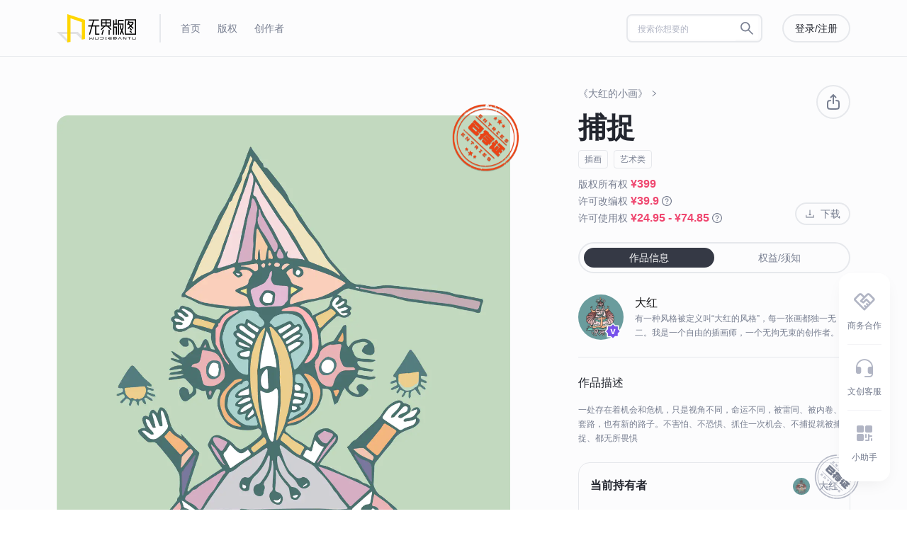

--- FILE ---
content_type: text/html; charset=utf-8
request_url: https://wujiebantu.com/product/2602
body_size: 12644
content:
<!DOCTYPE html><html><head><meta charSet="utf-8"/><title>捕捉 | 无界版图</title><meta name="viewport" content="width=device-width, initial-scale=1"/><meta name="description" content="一处存在着机会和危机，只是视角不同，命运不同，被雷同、被内卷、被套路，也有新的路子。不害怕、不恐惧、抓住一次机会、不捕捉就被捕捉、都无所畏惧
"/><link rel="canonical" href="https://www.wujiebantu.com/product/2602"/><meta name="next-head-count" content="5"/><link rel="preload" href="https://webcdn.wujiebantu.com/1.12.10/_next/static/css/3d21052b0bd00f4f.css" as="style"/><link rel="stylesheet" href="https://webcdn.wujiebantu.com/1.12.10/_next/static/css/3d21052b0bd00f4f.css" data-n-g=""/><link rel="preload" href="https://webcdn.wujiebantu.com/1.12.10/_next/static/css/28f9e16514e2e317.css" as="style"/><link rel="stylesheet" href="https://webcdn.wujiebantu.com/1.12.10/_next/static/css/28f9e16514e2e317.css" data-n-p=""/><noscript data-n-css=""></noscript><script defer="" nomodule="" src="https://webcdn.wujiebantu.com/1.12.10/_next/static/chunks/polyfills-c67a75d1b6f99dc8.js"></script><script src="https://webcdn.wujiebantu.com/1.12.10/_next/static/chunks/webpack-0f364644878888c1.js" defer=""></script><script src="https://webcdn.wujiebantu.com/1.12.10/_next/static/chunks/framework-79bce4a3a540b080.js" defer=""></script><script src="https://webcdn.wujiebantu.com/1.12.10/_next/static/chunks/main-e327c1a26a19d594.js" defer=""></script><script src="https://webcdn.wujiebantu.com/1.12.10/_next/static/chunks/pages/_app-9990eac0284b0df0.js" defer=""></script><script src="https://webcdn.wujiebantu.com/1.12.10/_next/static/chunks/441-f3734a71c088936c.js" defer=""></script><script src="https://webcdn.wujiebantu.com/1.12.10/_next/static/chunks/3922-93f7894e90172e38.js" defer=""></script><script src="https://webcdn.wujiebantu.com/1.12.10/_next/static/chunks/1582-d166caa9fbd2b86b.js" defer=""></script><script src="https://webcdn.wujiebantu.com/1.12.10/_next/static/chunks/9916-5f16270a2cad3bde.js" defer=""></script><script src="https://webcdn.wujiebantu.com/1.12.10/_next/static/chunks/9306-15554b0aba2ec791.js" defer=""></script><script src="https://webcdn.wujiebantu.com/1.12.10/_next/static/chunks/2171-c42e3f6ff5d747ec.js" defer=""></script><script src="https://webcdn.wujiebantu.com/1.12.10/_next/static/chunks/4164-253762bc7adf2d47.js" defer=""></script><script src="https://webcdn.wujiebantu.com/1.12.10/_next/static/chunks/868-613c93f17cf74462.js" defer=""></script><script src="https://webcdn.wujiebantu.com/1.12.10/_next/static/chunks/4951-9900b1be1e7fcb16.js" defer=""></script><script src="https://webcdn.wujiebantu.com/1.12.10/_next/static/chunks/8543-43bb5f9d40d64bcc.js" defer=""></script><script src="https://webcdn.wujiebantu.com/1.12.10/_next/static/chunks/7893-c0bff603e2d26339.js" defer=""></script><script src="https://webcdn.wujiebantu.com/1.12.10/_next/static/chunks/3949-92764ca5eba65eae.js" defer=""></script><script src="https://webcdn.wujiebantu.com/1.12.10/_next/static/chunks/2144-25a1a5116db5d352.js" defer=""></script><script src="https://webcdn.wujiebantu.com/1.12.10/_next/static/chunks/pages/product/%5Bid%5D-00e6a300323681e2.js" defer=""></script><script src="https://webcdn.wujiebantu.com/1.12.10/_next/static/Luehn_fgWVxeTV9ALmtfN/_buildManifest.js" defer=""></script><script src="https://webcdn.wujiebantu.com/1.12.10/_next/static/Luehn_fgWVxeTV9ALmtfN/_ssgManifest.js" defer=""></script><style data-styled="" data-styled-version="5.3.3">.iBHOzk{padding:7px 16px;border-width:2px;height:40px;border-radius:90px;box-shadow:none;}/*!sc*/
.iBHOzk.ant-btn-lg{font-size:16px;height:48px;}/*!sc*/
.iBHOzk.ant-btn-sm{font-size:12px;height:24px;padding:0 12px;border-width:1px;}/*!sc*/
.iBHOzk.ant-btn-default{border-color:#e6e8ec;background:none;color:#23262f;}/*!sc*/
.iBHOzk.ant-btn-default:hover{background:none;color:#7851ec;border-color:#7851ec;}/*!sc*/
.iBHOzk.ant-btn-default[disabled]{background:none;border-color:#e6e8ec;color:#777e90;}/*!sc*/
.iBHOzk.ant-btn-primary{border-color:transparent;background:#7851ec;color:#fcfcfd;}/*!sc*/
.iBHOzk.ant-btn-primary:hover{background:#AE97F4;}/*!sc*/
.iBHOzk.ant-btn-primary:active{background:#4A3195;}/*!sc*/
.iBHOzk.ant-btn-primary[disabled]{border-color:transparent;background:#D6CBF9;color:#fcfcfd;}/*!sc*/
.iBHOzk.ant-btn-primary[disabled]:hover{background:#D6CBF9;}/*!sc*/
.iBHOzk.ant-btn-primary[disabled]:active{background:#D6CBF9;}/*!sc*/
.iBHOzk.ant-btn-circle{height:32px;border-radius:50%;padding:0;}/*!sc*/
data-styled.g1[id="MyBtn-sc-dn3qo1-0"]{content:"iBHOzk,"}/*!sc*/
.cnyBk{position:relative;overflow:hidden;cursor:inherit;}/*!sc*/
data-styled.g4[id="MyImage__StyledMyImage-sc-1gunazj-0"]{content:"cnyBk,"}/*!sc*/
.jqUxwD{width:1152px;margin:0 auto;padding:0 16px;}/*!sc*/
data-styled.g6[id="Container__StyledContainer-sc-rii0yw-0"]{content:"jqUxwD,"}/*!sc*/
.bkwiIs{border:2px solid #e6e8ec;color:#777e90;border-radius:8px;padding:2px 3px;width:192px;background:none;}/*!sc*/
.bkwiIs:focus{border-color:#7851ec;}/*!sc*/
.bkwiIs .ant-input-affix-wrapper{background:#fff;border:none;padding:5px 11px;}/*!sc*/
.bkwiIs .ant-input-affix-wrapper.ant-input-affix-wrapper-focused{box-shadow:none;}/*!sc*/
.bkwiIs .ant-input{background:#fff;color:#23262f;}/*!sc*/
.bkwiIs .ant-input::-webkit-input-placeholder{font-size:12px;color:#b1b5c4;}/*!sc*/
.bkwiIs .ant-input::-moz-placeholder{font-size:12px;color:#b1b5c4;}/*!sc*/
.bkwiIs .ant-input:-ms-input-placeholder{font-size:12px;color:#b1b5c4;}/*!sc*/
.bkwiIs .ant-input::placeholder{font-size:12px;color:#b1b5c4;}/*!sc*/
.bkwiIs > .ant-input-group > .ant-input-group-addon:last-child{background:#fff;}/*!sc*/
.bkwiIs > .ant-input-group > .ant-input-group-addon:last-child .ant-input-search-button:not(.ant-btn-primary){background:#fff;border:none;color:#777e90;-webkit-transition:all 0.3s ease;transition:all 0.3s ease;}/*!sc*/
.bkwiIs > .ant-input-group > .ant-input-group-addon:last-child .ant-input-search-button:not(.ant-btn-primary):hover{-webkit-transition:all 0.3s ease;transition:all 0.3s ease;color:#23262f;}/*!sc*/
.bkwiIs .anticon-close-circle{color:#23262f;}/*!sc*/
.bkwiIs .anticon-search{font-size:20px;}/*!sc*/
data-styled.g11[id="MySearch-sc-cwxjky-0"]{content:"bkwiIs,"}/*!sc*/
.cbgsfV{height:80px;border-bottom:1px solid #e6e8ec;margin-bottom:40px;padding:20px 0;color:#777e90;}/*!sc*/
.cbgsfV .header-main{display:-webkit-box;display:-webkit-flex;display:-ms-flexbox;display:flex;-webkit-align-items:center;-webkit-box-align:center;-ms-flex-align:center;align-items:center;}/*!sc*/
.cbgsfV .header-left{display:-webkit-box;display:-webkit-flex;display:-ms-flexbox;display:flex;-webkit-flex:auto;-ms-flex:auto;flex:auto;-webkit-align-items:center;-webkit-box-align:center;-ms-flex-align:center;align-items:center;}/*!sc*/
.cbgsfV .header-divider{width:2px;height:40px;background-color:#e6e8ec;margin:0 16px 0 32px;display:-webkit-box;display:-webkit-flex;display:-ms-flexbox;display:flex;}/*!sc*/
.cbgsfV .header-logo{height:40px;}/*!sc*/
.cbgsfV .header-nav{display:-webkit-box;display:-webkit-flex;display:-ms-flexbox;display:flex;-webkit-align-items:center;-webkit-box-align:center;-ms-flex-align:center;align-items:center;list-style:none;padding:0;margin:0;}/*!sc*/
.cbgsfV .header-nav-li{padding:0 12px;position:relative;}/*!sc*/
.cbgsfV .header-nav-li .new{position:absolute;right:12px;top:-20px;}/*!sc*/
.cbgsfV .header-nav-li .new img{height:14px;}/*!sc*/
.cbgsfV .header-nav-li.active a{color:#23262f;}/*!sc*/
.cbgsfV .header-nav-li a{color:#777e90;}/*!sc*/
.cbgsfV .header-nav-li a:hover{color:#23262f;}/*!sc*/
.cbgsfV .header-right{display:-webkit-box;display:-webkit-flex;display:-ms-flexbox;display:flex;-webkit-align-items:center;-webkit-box-align:center;-ms-flex-align:center;align-items:center;}/*!sc*/
.cbgsfV .header-btn{margin-left:12px;}/*!sc*/
.cbgsfV .header-btn.ant-btn-primary{border:2px solid;}/*!sc*/
.cbgsfV .header-btn.ant-btn-default{border:2px solid #e6e8ec;color:#23262f;}/*!sc*/
.cbgsfV .header-btn-user{border:2px solid #e6e8ec;padding:2px;display:-webkit-box;display:-webkit-flex;display:-ms-flexbox;display:flex;-webkit-align-items:center;-webkit-box-align:center;-ms-flex-align:center;align-items:center;}/*!sc*/
.cbgsfV .header-btn-user .user-avatar{border-radius:50%;width:32px;height:32px;}/*!sc*/
.cbgsfV .header-btn-user span{margin:0 6px 0 8px;}/*!sc*/
data-styled.g12[id="header__StyledHeader-sc-1g9u5yk-0"]{content:"cbgsfV,"}/*!sc*/
.cvGbet{margin-top:40px;border-top:1px solid #e6e8ec;}/*!sc*/
.cvGbet .footer-main{padding:40px 0;display:-webkit-box;display:-webkit-flex;display:-ms-flexbox;display:flex;-webkit-box-pack:justify;-webkit-justify-content:space-between;-ms-flex-pack:justify;justify-content:space-between;border-bottom:1px solid #e6e8ec;}/*!sc*/
.cvGbet .footer-logo{width:280px;line-height:24px;font-size:16px;color:#23262f;}/*!sc*/
.cvGbet .footer-logo img{display:block;height:40px;margin-bottom:32px;}/*!sc*/
.cvGbet .link-item-title{font-weight:500;line-height:24px;font-size:16px;color:#23262f;margin-bottom:40px;}/*!sc*/
.cvGbet .qrCode{border:1px solid #e6e8ec;padding:2px;width:96px;height:96px;}/*!sc*/
data-styled.g13[id="footer__StyledFooter-sc-14s0xf7-0"]{content:"cvGbet,"}/*!sc*/
.hwfKXv{display:-webkit-box;display:-webkit-flex;display:-ms-flexbox;display:flex;}/*!sc*/
data-styled.g14[id="footer__StyledLink-sc-14s0xf7-1"]{content:"hwfKXv,"}/*!sc*/
.bdSWIE{width:160px;}/*!sc*/
.footer__StyledLinkItem-sc-14s0xf7-2 + .footer__StyledLinkItem-sc-14s0xf7-2{margin-left:32px;}/*!sc*/
data-styled.g15[id="footer__StyledLinkItem-sc-14s0xf7-2"]{content:"bdSWIE,"}/*!sc*/
.kCiyTx{line-height:16px;font-size:14px;color:#777e90;}/*!sc*/
.footer__StyledLinkItemLink-sc-14s0xf7-3 + .footer__StyledLinkItemLink-sc-14s0xf7-3{margin-top:24px;}/*!sc*/
data-styled.g16[id="footer__StyledLinkItemLink-sc-14s0xf7-3"]{content:"kCiyTx,"}/*!sc*/
.loYVVi{display:-webkit-box;display:-webkit-flex;display:-ms-flexbox;display:flex;-webkit-box-pack:justify;-webkit-justify-content:space-between;-ms-flex-pack:justify;justify-content:space-between;-webkit-align-items:center;-webkit-box-align:center;-ms-flex-align:center;align-items:center;padding:32px 0;}/*!sc*/
data-styled.g17[id="footer__StyledCopyright-sc-14s0xf7-4"]{content:"loYVVi,"}/*!sc*/
.cZvhlK{font-size:12px;line-height:20px;color:#777e90;}/*!sc*/
data-styled.g18[id="footer__StyledCopyrightText-sc-14s0xf7-5"]{content:"cZvhlK,"}/*!sc*/
.cbynMn{display:-webkit-box;display:-webkit-flex;display:-ms-flexbox;display:flex;}/*!sc*/
data-styled.g19[id="footer__StyledSocial-sc-14s0xf7-6"]{content:"cbynMn,"}/*!sc*/
.gRhtSp{width:24px;height:24px;cursor:pointer;}/*!sc*/
.footer__StyledSocialItem-sc-14s0xf7-7 + .footer__StyledSocialItem-sc-14s0xf7-7{margin-left:16px;}/*!sc*/
data-styled.g20[id="footer__StyledSocialItem-sc-14s0xf7-7"]{content:"gRhtSp,"}/*!sc*/
.fuluYh .ant-modal-content{background:#fcfcfd;}/*!sc*/
.fuluYh .ant-modal-header{border-radius:20px 20px 0 0;padding:32px 32px 0 32px;border:none;background:#fcfcfd;}/*!sc*/
.fuluYh .ant-modal-title{color:#23262f;font-size:32px;line-height:40px;}/*!sc*/
.fuluYh .ant-modal-close{top:32px;right:32px;-webkit-transition:all 0.3;transition:all 0.3;}/*!sc*/
.fuluYh .ant-modal-close:hover .ant-modal-close-icon{color:#23262f;border-color:#23262f;}/*!sc*/
.fuluYh .ant-modal-close-x{width:40px;height:40px;line-height:40px;}/*!sc*/
.fuluYh .ant-modal-close-icon{border:2px solid #e6e8ec;border-radius:48px;width:40px;height:40px;line-height:40px;color:#23262f;}/*!sc*/
.fuluYh .ant-modal-body{padding:32px;}/*!sc*/
.fuluYh .ant-modal-body::-webkit-scrollbar{width:4px;height:4px;}/*!sc*/
.fuluYh .ant-modal-body::-webkit-scrollbar-thumb{background:#7851ec;border-radius:4px;}/*!sc*/
.fuluYh .ant-modal-body::-webkit-scrollbar-track{background:#e6e8ec;border-radius:4px;}/*!sc*/
.fuluYh .ant-modal-content{border-radius:20px;}/*!sc*/
.fuluYh .ant-form-item-extra{margin-top:12px;}/*!sc*/
.fuluYh .ant-modal-footer{border-top:1px solid #f0f0f0;}/*!sc*/
data-styled.g24[id="MyModal-sc-1jusl3e-0"]{content:"fuluYh,"}/*!sc*/
.ksAXVW{position:fixed;bottom:40px;right:24px;background:#ffffff;box-shadow:0px 8px 24px -8px rgba(15,15,15,0.08);border-radius:16px;padding:8px 12px;color:#777e90;text-align:center;z-index:10;}/*!sc*/
.ksAXVW .bar-item{display:-webkit-box;display:-webkit-flex;display:-ms-flexbox;display:flex;-webkit-flex-direction:column;-ms-flex-direction:column;flex-direction:column;padding:16px 0;cursor:pointer;}/*!sc*/
.ksAXVW .bar-item + .bar-item{border-top:1px solid rgba(177,181,196,0.16);}/*!sc*/
.ksAXVW .bar-icon{position:relative;margin-bottom:6px;}/*!sc*/
.ksAXVW .bar-icon .bar-dot{position:absolute;right:12px;top:4px;width:8px;height:8px;border-radius:50%;background:#ef466f;}/*!sc*/
.ksAXVW .bar-icon img{width:32px;}/*!sc*/
.ksAXVW .bar-text{font-size:12px;line-height:20px;}/*!sc*/
data-styled.g34[id="RightBar__StyledRightBar-sc-ld3pdb-0"]{content:"ksAXVW,"}/*!sc*/
.eVPMHO{height:1px;background-color:#e6e8ec;margin:40px auto;}/*!sc*/
data-styled.g39[id="MyDivide-sc-vzwbly-0"]{content:"eVPMHO,"}/*!sc*/
.gkkUaW{word-break:break-all;}/*!sc*/
data-styled.g43[id="DownUp__StyledDownUp-sc-8sblwb-0"]{content:"gkkUaW,"}/*!sc*/
.kzzOek{display:-webkit-box;display:-webkit-flex;display:-ms-flexbox;display:flex;-webkit-box-pack:justify;-webkit-justify-content:space-between;-ms-flex-pack:justify;justify-content:space-between;-webkit-align-items:flex-end;-webkit-box-align:flex-end;-ms-flex-align:flex-end;align-items:flex-end;margin-bottom:24px;}/*!sc*/
.kzzOek .product-price-ai{background-color:var(--neutral-700);padding:16px;border-radius:8px;}/*!sc*/
.kzzOek .product-price-ai-noother{padding-bottom:6px;}/*!sc*/
.kzzOek .product-price-item{font-size:14px;line-height:20px;color:#777e90;}/*!sc*/
.kzzOek .product-price-item > h3{margin:0 0 10px 0;font-size:12px;color:var(--neutral-200);font-weight:600;}/*!sc*/
.kzzOek .product-price-item__name{display:block;width:70px;font-size:12px;}/*!sc*/
.kzzOek .product-price-item-price{font-size:16px;font-weight:600;color:#ef466f;}/*!sc*/
.kzzOek .product-price-item-price-ai{font-size:14px;font-weight:600;color:#ef466f;margin-right:6px;}/*!sc*/
.kzzOek .ant-btn{height:32px;padding:3px 12px;color:#777e90;}/*!sc*/
data-styled.g108[id="ProductPrice__ProductPriceStyled-sc-pn8pr0-0"]{content:"kzzOek,"}/*!sc*/
.biYoFS{position:relative;}/*!sc*/
data-styled.g111[id="id__StyledProductDetail-sc-ejvki6-0"]{content:"biYoFS,"}/*!sc*/
.khEjhK{position:relative;display:-webkit-box;display:-webkit-flex;display:-ms-flexbox;display:flex;height:768px;}/*!sc*/
data-styled.g112[id="id__StyledProductMain-sc-ejvki6-1"]{content:"khEjhK,"}/*!sc*/
.kQHAbe{position:relative;width:640px;height:768px;display:-webkit-box;display:-webkit-flex;display:-ms-flexbox;display:flex;-webkit-box-pack:center;-webkit-justify-content:center;-ms-flex-pack:center;justify-content:center;}/*!sc*/
.kQHAbe .ant-image-img{max-width:100%;max-height:768px;border-radius:16px;}/*!sc*/
.kQHAbe .ant-image-mask{border-radius:16px;}/*!sc*/
data-styled.g113[id="id__StyledProductThumb-sc-ejvki6-2"]{content:"kQHAbe,"}/*!sc*/
.iwWpKp{height:768px;width:496px;height:700px;overflow:auto;padding-left:96px;padding-right:16px;}/*!sc*/
.iwWpKp .product-collection{color:#777e90;margin-bottom:12px;line-height:14px;line-height:24px;}/*!sc*/
.iwWpKp .product-collection a{-webkit-align-items:center;-webkit-box-align:center;-ms-flex-align:center;align-items:center;display:-webkit-box;display:-webkit-flex;display:-ms-flexbox;display:flex;}/*!sc*/
.iwWpKp .product-title{font-size:40px;line-height:48px;font-weight:600;color:#23262f;margin-right:48px;word-break:break-all;}/*!sc*/
.iwWpKp .product-category{margin-bottom:4px;display:-webkit-box;display:-webkit-flex;display:-ms-flexbox;display:flex;-webkit-flex-wrap:wrap;-ms-flex-wrap:wrap;flex-wrap:wrap;}/*!sc*/
.iwWpKp .product-category .product-cate-item,.iwWpKp .product-category .product-subcate-item{font-size:12px;line-height:12px;padding:6px 8px;border-radius:4px;margin-right:8px;margin-bottom:8px;border:1px solid #e6e8ec;color:#777e90;}/*!sc*/
data-styled.g114[id="id__StyledProductBody-sc-ejvki6-3"]{content:"iwWpKp,"}/*!sc*/
.cMnpgf .info-tabs{border-radius:36px;border:2px solid #e6e8ec;display:-webkit-box;display:-webkit-flex;display:-ms-flexbox;display:flex;padding:6px;margin-bottom:30px;}/*!sc*/
.cMnpgf .info-tabs-item{-webkit-flex:1;-ms-flex:1;flex:1;border-radius:100px;font-size:14px;line-height:16px;padding:6px 16px;text-align:center;cursor:pointer;color:#777e90;-webkit-transition:all 0.3s ease;transition:all 0.3s ease;}/*!sc*/
.cMnpgf .info-tabs-item:hover{-webkit-transition:all 0.3s ease;transition:all 0.3s ease;color:#23262f;}/*!sc*/
.cMnpgf .info-tabs-item.active{color:#fcfcfd;background:#353945;}/*!sc*/
.cMnpgf .product-creator{display:-webkit-box;display:-webkit-flex;display:-ms-flexbox;display:flex;-webkit-align-items:flex-start;-webkit-box-align:flex-start;-ms-flex-align:flex-start;align-items:flex-start;}/*!sc*/
.cMnpgf .creator-avatar{height:64px;width:64px;position:relative;}/*!sc*/
.cMnpgf .creator-body{margin-left:16px;}/*!sc*/
.cMnpgf .creator-name{font-size:16px;line-height:24px;color:#141416;}/*!sc*/
.cMnpgf .creator-desc{position:relative;font-size:12px;line-height:20px;color:#777e90;}/*!sc*/
.cMnpgf .creator-desc span{position:absolute;bottom:0;right:0;background:#fcfcfd;width:20px;height:20px;line-height:24px;vertical-align:middle;text-align:right;cursor:pointer;-webkit-transition:all 0.3s ease;transition:all 0.3s ease;}/*!sc*/
.cMnpgf .creator-desc span:hover{color:#23262f;-webkit-transition:all 0.3s ease;transition:all 0.3s ease;}/*!sc*/
.cMnpgf .info-item-title{font-size:16px;line-height:24px;color:#23262f;margin-bottom:16px;font-weight:500;}/*!sc*/
.cMnpgf .info-item-desc{font-size:12px;line-height:20px;color:#777e90;word-break:break-all;}/*!sc*/
.cMnpgf .info-card{position:relative;border:1px solid #e6e8ec;border-radius:16px;padding:20px 16px;margin-bottom:24px;word-break:break-all;}/*!sc*/
.cMnpgf .info-card .info-card-item{display:-webkit-box;display:-webkit-flex;display:-ms-flexbox;display:flex;-webkit-box-pack:justify;-webkit-justify-content:space-between;-ms-flex-pack:justify;justify-content:space-between;}/*!sc*/
.cMnpgf .info-card .info-card-item-label{font-size:16px;line-height:24px;color:#23262f;font-weight:600;}/*!sc*/
.cMnpgf .info-card .info-card-item-content{font-size:14px;line-height:24px;width:200px;text-align:right;color:#777e90;}/*!sc*/
.cMnpgf .info-card .info-card-item-btn{padding:0 8px;font-size:12px;height:28px;color:#23262f;font-weight:600;background:#f9deb9;border-radius:36px;display:-webkit-box;display:-webkit-flex;display:-ms-flexbox;display:flex;cursor:pointer;-webkit-align-items:center;-webkit-box-align:center;-ms-flex-align:center;align-items:center;-webkit-box-pack:center;-webkit-justify-content:center;-ms-flex-pack:center;justify-content:center;}/*!sc*/
data-styled.g115[id="id__StyledProductInfo-sc-ejvki6-4"]{content:"cMnpgf,"}/*!sc*/
.twNJc{position:absolute;bottom:0;right:16px;width:384px;padding-top:12px;background:#fcfcfd;display:-webkit-box;display:-webkit-flex;display:-ms-flexbox;display:flex;-webkit-align-items:center;-webkit-box-align:center;-ms-flex-align:center;align-items:center;gap:24px;}/*!sc*/
data-styled.g116[id="id__StyledProductAction-sc-ejvki6-5"]{content:"twNJc,"}/*!sc*/
.jqjmcv{position:absolute;top:0;right:16px;display:-webkit-box;display:-webkit-flex;display:-ms-flexbox;display:flex;-webkit-align-items:center;-webkit-box-align:center;-ms-flex-align:center;align-items:center;-webkit-box-pack:center;-webkit-justify-content:center;-ms-flex-pack:center;justify-content:center;width:48px;height:48px;border-radius:48px;border:2px solid #E6E8EC;color:#777e90;cursor:pointer;-webkit-transition:all 0.3s ease;transition:all 0.3s ease;}/*!sc*/
.jqjmcv:hover{border-color:#7851ec;color:#7851ec;}/*!sc*/
data-styled.g117[id="id__StyledProductShare-sc-ejvki6-6"]{content:"jqjmcv,"}/*!sc*/
</style></head><body><div id="__next" data-reactroot=""><div class="min-h-screen bg-neutral-800"><div class="header__StyledHeader-sc-1g9u5yk-0 cbgsfV"><div class="Container__StyledContainer-sc-rii0yw-0 jqUxwD"><div class="header-main"><div class="header-left"><a href="/"><img class="header-logo" src="/images/logo-v2.svg" alt=""/></a><span class="header-divider"></span><ul class="header-nav"><li class="header-nav-li"><a class="flex items-center" href="/"><span>首页</span></a></li><li class="header-nav-li"><a class="flex items-center" href="/market"><span>版权</span></a></li><li class="header-nav-li"><a class="flex items-center" href="/creators"><span>创作者</span></a></li></ul></div><div class="header-right"><span class="ant-input-group-wrapper ant-input-search MySearch-sc-cwxjky-0 bkwiIs" style="margin-right:16px"><span class="ant-input-wrapper ant-input-group"><span class="ant-input-affix-wrapper"><input type="text" placeholder="搜索你想要的" maxLength="40" class="ant-input" value=""/><span class="ant-input-suffix"><span class="ant-input-clear-icon ant-input-clear-icon-hidden" role="button" tabindex="-1"><span role="img" aria-label="close-circle" class="anticon anticon-close-circle"><svg viewBox="64 64 896 896" focusable="false" data-icon="close-circle" width="1em" height="1em" fill="currentColor" aria-hidden="true"><path d="M512 64C264.6 64 64 264.6 64 512s200.6 448 448 448 448-200.6 448-448S759.4 64 512 64zm165.4 618.2l-66-.3L512 563.4l-99.3 118.4-66.1.3c-4.4 0-8-3.5-8-8 0-1.9.7-3.7 1.9-5.2l130.1-155L340.5 359a8.32 8.32 0 01-1.9-5.2c0-4.4 3.6-8 8-8l66.1.3L512 464.6l99.3-118.4 66-.3c4.4 0 8 3.5 8 8 0 1.9-.7 3.7-1.9 5.2L553.5 514l130 155c1.2 1.5 1.9 3.3 1.9 5.2 0 4.4-3.6 8-8 8z"></path></svg></span></span></span></span><span class="ant-input-group-addon"><button type="button" class="ant-btn ant-btn-default ant-btn-icon-only ant-input-search-button"><span role="img" aria-label="search" class="anticon anticon-search"><svg viewBox="64 64 896 896" focusable="false" data-icon="search" width="1em" height="1em" fill="currentColor" aria-hidden="true"><path d="M909.6 854.5L649.9 594.8C690.2 542.7 712 479 712 412c0-80.2-31.3-155.4-87.9-212.1-56.6-56.7-132-87.9-212.1-87.9s-155.5 31.3-212.1 87.9C143.2 256.5 112 331.8 112 412c0 80.1 31.3 155.5 87.9 212.1C256.5 680.8 331.8 712 412 712c67 0 130.6-21.8 182.7-62l259.7 259.6a8.2 8.2 0 0011.6 0l43.6-43.5a8.2 8.2 0 000-11.6zM570.4 570.4C528 612.7 471.8 636 412 636s-116-23.3-158.4-65.6C211.3 528 188 471.8 188 412s23.3-116.1 65.6-158.4C296 211.3 352.2 188 412 188s116.1 23.2 158.4 65.6S636 352.2 636 412s-23.3 116.1-65.6 158.4z"></path></svg></span></button></span></span></span><button type="button" class="ant-btn ant-btn-default MyBtn-sc-dn3qo1-0 iBHOzk header-btn"><span>登录/注册</span></button></div></div></div></div><div class="id__StyledProductDetail-sc-ejvki6-0 biYoFS"><div style="padding-right:0" class="Container__StyledContainer-sc-rii0yw-0 jqUxwD"><div class="id__StyledProductMain-sc-ejvki6-1 khEjhK"><div class="id__StyledProductThumb-sc-ejvki6-2 kQHAbe items-center"><div class="relative"><div class="ant-image"><img alt="" class="ant-image-img" src="https://cdn.wujiebantu.com/Fj9btybReZY7lqsRKJWiJy25z3KY.jpg?imageView2/2/w/1200/q/75/format/webp"/><div class="ant-image-mask"><div class="ant-image-mask-info"><span role="img" aria-label="eye" class="anticon anticon-eye"><svg viewBox="64 64 896 896" focusable="false" data-icon="eye" width="1em" height="1em" fill="currentColor" aria-hidden="true"><path d="M942.2 486.2C847.4 286.5 704.1 186 512 186c-192.2 0-335.4 100.5-430.2 300.3a60.3 60.3 0 000 51.5C176.6 737.5 319.9 838 512 838c192.2 0 335.4-100.5 430.2-300.3 7.7-16.2 7.7-35 0-51.5zM512 766c-161.3 0-279.4-81.8-362.7-254C232.6 339.8 350.7 258 512 258c161.3 0 279.4 81.8 362.7 254C791.5 684.2 673.4 766 512 766zm-4-430c-97.2 0-176 78.8-176 176s78.8 176 176 176 176-78.8 176-176-78.8-176-176-176zm0 288c-61.9 0-112-50.1-112-112s50.1-112 112-112 112 50.1 112 112-50.1 112-112 112z"></path></svg></span>预览</div></div></div><img class="h-[96px] absolute -top-4 -right-4" src="https://webcdn.wujiebantu.com/images/product/certificate-success@3x.png" alt=""/></div></div><div class="id__StyledProductBody-sc-ejvki6-3 iwWpKp scrollbar relative"><div class="product-collection"><a href="/collection/263">《大红的小画》<!-- --> <span role="img" aria-label="right" style="font-size:10px;margin-left:4px" class="anticon anticon-right"><svg viewBox="64 64 896 896" focusable="false" data-icon="right" width="1em" height="1em" fill="currentColor" aria-hidden="true"><path d="M765.7 486.8L314.9 134.7A7.97 7.97 0 00302 141v77.3c0 4.9 2.3 9.6 6.1 12.6l360 281.1-360 281.1c-3.9 3-6.1 7.7-6.1 12.6V883c0 6.7 7.7 10.4 12.9 6.3l450.8-352.1a31.96 31.96 0 000-50.4z"></path></svg></span></a></div><div class="id__StyledProductShare-sc-ejvki6-6 jqjmcv"><svg width="24" height="24" viewBox="0 0 24 24" fill="none"><path fill-rule="evenodd" clip-rule="evenodd" d="M8.99858 10.0399C9.02798 10.5914 8.60474 11.0623 8.05324 11.0917C7.30055 11.1318 6.7044 11.1809 6.23854 11.23C5.61292 11.296 5.23278 11.6803 5.16959 12.2331C5.07886 13.0267 5 14.2278 5 16C5 17.7723 5.07886 18.9733 5.16959 19.7669C5.23289 20.3207 5.61207 20.7039 6.23675 20.7698C7.33078 20.8853 9.13925 21 12 21C14.8608 21 16.6692 20.8853 17.7632 20.7698C18.3879 20.7039 18.7671 20.3207 18.8304 19.7669C18.9211 18.9733 19 17.7723 19 16C19 14.2278 18.9211 13.0267 18.8304 12.2331C18.7672 11.6803 18.3871 11.296 17.7615 11.23C17.2956 11.1809 16.6995 11.1318 15.9468 11.0917C15.3953 11.0623 14.972 10.5914 15.0014 10.0399C15.0308 9.48837 15.5017 9.06512 16.0532 9.09452C16.8361 9.13626 17.4669 9.18787 17.9712 9.24106C19.4556 9.39761 20.6397 10.4507 20.8175 12.0059C20.9188 12.8923 21 14.1715 21 16C21 17.8285 20.9188 19.1077 20.8175 19.9941C20.6398 21.5484 19.4585 22.602 17.9732 22.7588C16.7919 22.8834 14.9108 23 12 23C9.08922 23 7.20806 22.8834 6.02684 22.7588C4.54151 22.602 3.36021 21.5484 3.18253 19.9941C3.0812 19.1077 3 17.8285 3 16C3 14.1715 3.0812 12.8923 3.18253 12.0059C3.36031 10.4507 4.54436 9.39761 6.02877 9.24106C6.53306 9.18787 7.16393 9.13626 7.94676 9.09452C8.49827 9.06512 8.96918 9.48837 8.99858 10.0399Z" fill="currentColor"></path><path fill-rule="evenodd" clip-rule="evenodd" d="M9.20711 6.20711C8.81658 6.59763 8.18342 6.59763 7.79289 6.20711C7.40237 5.81658 7.40237 5.18342 7.79289 4.79289L11.2929 1.29289C11.6834 0.902369 12.3166 0.902369 12.7071 1.29289L16.2071 4.79289C16.5976 5.18342 16.5976 5.81658 16.2071 6.20711C15.8166 6.59763 15.1834 6.59763 14.7929 6.20711L13 4.41421V14C13 14.5523 12.5523 15 12 15C11.4477 15 11 14.5523 11 14V4.41421L9.20711 6.20711Z" fill="currentColor"></path></svg></div><div class="product-title mb-2"><div class="flex"><div class="text-overflow-line-2">捕捉<!-- --> </div></div></div><div class="product-category"><span class="product-cate-item">插画</span><span class="product-subcate-item">艺术类</span></div><div class="ProductPrice__ProductPriceStyled-sc-pn8pr0-0 kzzOek"><div><div class="product-price-item">版权所有权<!-- --> <span class="product-price-item-price">¥399</span></div><div class="product-price-item" style="margin-top:4px">许可改编权<!-- --> <span class="product-price-item-price">¥39.9</span> <span role="img" aria-label="question-circle" class="anticon anticon-question-circle"><svg viewBox="64 64 896 896" focusable="false" data-icon="question-circle" width="1em" height="1em" fill="currentColor" aria-hidden="true"><path d="M512 64C264.6 64 64 264.6 64 512s200.6 448 448 448 448-200.6 448-448S759.4 64 512 64zm0 820c-205.4 0-372-166.6-372-372s166.6-372 372-372 372 166.6 372 372-166.6 372-372 372z"></path><path d="M623.6 316.7C593.6 290.4 554 276 512 276s-81.6 14.5-111.6 40.7C369.2 344 352 380.7 352 420v7.6c0 4.4 3.6 8 8 8h48c4.4 0 8-3.6 8-8V420c0-44.1 43.1-80 96-80s96 35.9 96 80c0 31.1-22 59.6-56.1 72.7-21.2 8.1-39.2 22.3-52.1 40.9-13.1 19-19.9 41.8-19.9 64.9V620c0 4.4 3.6 8 8 8h48c4.4 0 8-3.6 8-8v-22.7a48.3 48.3 0 0130.9-44.8c59-22.7 97.1-74.7 97.1-132.5.1-39.3-17.1-76-48.3-103.3zM472 732a40 40 0 1080 0 40 40 0 10-80 0z"></path></svg></span></div><div class="product-price-item" style="margin-top:4px">许可使用权<!-- --> <span class="product-price-item-price">¥24.95 - ¥74.85</span> <span role="img" aria-label="question-circle" class="anticon anticon-question-circle"><svg viewBox="64 64 896 896" focusable="false" data-icon="question-circle" width="1em" height="1em" fill="currentColor" aria-hidden="true"><path d="M512 64C264.6 64 64 264.6 64 512s200.6 448 448 448 448-200.6 448-448S759.4 64 512 64zm0 820c-205.4 0-372-166.6-372-372s166.6-372 372-372 372 166.6 372 372-166.6 372-372 372z"></path><path d="M623.6 316.7C593.6 290.4 554 276 512 276s-81.6 14.5-111.6 40.7C369.2 344 352 380.7 352 420v7.6c0 4.4 3.6 8 8 8h48c4.4 0 8-3.6 8-8V420c0-44.1 43.1-80 96-80s96 35.9 96 80c0 31.1-22 59.6-56.1 72.7-21.2 8.1-39.2 22.3-52.1 40.9-13.1 19-19.9 41.8-19.9 64.9V620c0 4.4 3.6 8 8 8h48c4.4 0 8-3.6 8-8v-22.7a48.3 48.3 0 0130.9-44.8c59-22.7 97.1-74.7 97.1-132.5.1-39.3-17.1-76-48.3-103.3zM472 732a40 40 0 1080 0 40 40 0 10-80 0z"></path></svg></span></div></div><button type="button" class="ant-btn ant-btn-default MyBtn-sc-dn3qo1-0 iBHOzk"><span role="img" aria-label="download" class="anticon anticon-download"><svg viewBox="64 64 896 896" focusable="false" data-icon="download" width="1em" height="1em" fill="currentColor" aria-hidden="true"><path d="M505.7 661a8 8 0 0012.6 0l112-141.7c4.1-5.2.4-12.9-6.3-12.9h-74.1V168c0-4.4-3.6-8-8-8h-60c-4.4 0-8 3.6-8 8v338.3H400c-6.7 0-10.4 7.7-6.3 12.9l112 141.8zM878 626h-60c-4.4 0-8 3.6-8 8v154H214V634c0-4.4-3.6-8-8-8h-60c-4.4 0-8 3.6-8 8v198c0 17.7 14.3 32 32 32h684c17.7 0 32-14.3 32-32V634c0-4.4-3.6-8-8-8z"></path></svg></span><span>下载</span></button></div><div class="id__StyledProductInfo-sc-ejvki6-4 cMnpgf"><div class="info-tabs"><div class="info-tabs-item active">作品信息</div><div class="info-tabs-item">权益/须知</div></div><div class="product-creator"><a href="/user/1080935"><div class="creator-avatar"><div class="MyImage__StyledMyImage-sc-1gunazj-0 cnyBk w-full h-full rounded-[50%]"><span style="box-sizing:border-box;display:block;overflow:hidden;width:initial;height:initial;background:none;opacity:1;border:0;margin:0;padding:0;position:absolute;top:0;left:0;bottom:0;right:0"><img alt="" src="[data-uri]" decoding="async" data-nimg="fill" style="position:absolute;top:0;left:0;bottom:0;right:0;box-sizing:border-box;padding:0;border:none;margin:auto;display:block;width:0;height:0;min-width:100%;max-width:100%;min-height:100%;max-height:100%;object-fit:cover;background-size:cover;background-position:0% 0%;filter:blur(20px);background-image:url(&quot;/images/placeholder.png&quot;)"/><noscript><img alt="" sizes="100vw" srcSet="https://cdn.wujiebantu.com/FhWhj3run3jxm6G9-8iMhgw75pTi.jpg?imageView2/2/w/400/q/75/format/webp 1200w" src="https://cdn.wujiebantu.com/FhWhj3run3jxm6G9-8iMhgw75pTi.jpg?imageView2/2/w/400/q/75/format/webp" decoding="async" data-nimg="fill" style="position:absolute;top:0;left:0;bottom:0;right:0;box-sizing:border-box;padding:0;border:none;margin:auto;display:block;width:0;height:0;min-width:100%;max-width:100%;min-height:100%;max-height:100%;object-fit:cover" loading="lazy"/></noscript></span></div><div class="h-6 -right-[6px]  max-w-[36px] flex absolute bottom-0 right-0"><svg class="w-full h-full" width="30" height="30" viewBox="0 0 30 30" fill="none" xmlns="http://www.w3.org/2000/svg"><mask id="path-1-outside-1_10950_104794" maskUnits="userSpaceOnUse" x="0" y="0" width="30" height="30" fill="black"><rect fill="white" width="30" height="30"></rect><path fill-rule="evenodd" clip-rule="evenodd" d="M18.5148 6.51479L15 3L11.4852 6.51479H6.51562V11.4844L3 15L6.51562 18.5156V23.4853H11.4853L15 27L18.5146 23.4853H23.4862V18.5138L27 15L23.4862 11.4862V6.51479H18.5148Z"></path></mask><path d="M15 3L16.4142 1.58579L15 0.171573L13.5858 1.58579L15 3ZM18.5148 6.51479L17.1006 7.929L17.6864 8.51479H18.5148V6.51479ZM11.4852 6.51479V8.51479H12.3136L12.8994 7.929L11.4852 6.51479ZM6.51562 6.51479V4.51479H4.51562V6.51479H6.51562ZM6.51562 11.4844L7.92984 12.8986L8.51562 12.3128V11.4844H6.51562ZM3 15L1.58579 13.5858L0.171573 15L1.58579 16.4142L3 15ZM6.51562 18.5156H8.51562V17.6872L7.92984 17.1014L6.51562 18.5156ZM6.51562 23.4853H4.51562V25.4853H6.51562V23.4853ZM11.4853 23.4853L12.8996 22.0711L12.3138 21.4853H11.4853V23.4853ZM15 27L13.5858 28.4142L15 29.8284L16.4142 28.4142L15 27ZM18.5146 23.4853V21.4853H17.6862L17.1004 22.0711L18.5146 23.4853ZM23.4862 23.4853V25.4853H25.4862V23.4853H23.4862ZM23.4862 18.5138L22.072 17.0996L21.4862 17.6854V18.5138H23.4862ZM27 15L28.4142 16.4142L29.8284 15L28.4142 13.5858L27 15ZM23.4862 11.4862H21.4862V12.3146L22.072 12.9004L23.4862 11.4862ZM23.4862 6.51479H25.4862V4.51479H23.4862V6.51479ZM13.5858 4.41421L17.1006 7.929L19.929 5.10057L16.4142 1.58579L13.5858 4.41421ZM12.8994 7.929L16.4142 4.41421L13.5858 1.58579L10.071 5.10057L12.8994 7.929ZM6.51562 8.51479H11.4852V4.51479H6.51562V8.51479ZM8.51562 11.4844V6.51479H4.51562V11.4844H8.51562ZM4.41421 16.4142L7.92984 12.8986L5.10141 10.0702L1.58579 13.5858L4.41421 16.4142ZM7.92984 17.1014L4.41421 13.5858L1.58579 16.4142L5.10141 19.9298L7.92984 17.1014ZM8.51562 23.4853V18.5156H4.51562V23.4853H8.51562ZM11.4853 21.4853H6.51562V25.4853H11.4853V21.4853ZM16.4142 25.5858L12.8996 22.0711L10.0711 24.8996L13.5858 28.4142L16.4142 25.5858ZM17.1004 22.0711L13.5858 25.5858L16.4142 28.4142L19.9289 24.8996L17.1004 22.0711ZM23.4862 21.4853H18.5146V25.4853H23.4862V21.4853ZM21.4862 18.5138V23.4853H25.4862V18.5138H21.4862ZM25.5858 13.5858L22.072 17.0996L24.9004 19.928L28.4142 16.4142L25.5858 13.5858ZM22.072 12.9004L25.5858 16.4142L28.4142 13.5858L24.9004 10.072L22.072 12.9004ZM21.4862 6.51479V11.4862H25.4862V6.51479H21.4862ZM18.5148 8.51479H23.4862V4.51479H18.5148V8.51479Z" fill="white" mask="url(#path-1-outside-1_10950_104794)"></path><path fill-rule="evenodd" clip-rule="evenodd" d="M18.5148 6.51479L15 3L11.4852 6.51479H6.51562V11.4844L3 15L6.51562 18.5156V23.4853H11.4853L15 27L18.5146 23.4853H23.4862V18.5138L27 15L23.4862 11.4862V6.51479H18.5148Z" fill="#7851EC"></path><path d="M13.6566 20H16.3599L19.5 11H16.9698L15.1071 17.7684H14.9588L13.0797 11H10.5L13.6566 20Z" fill="#FCFCFD"></path></svg></div></div></a><div class="creator-body"><div class="creator-name flex items-center"><a href="/user/1080935">大红</a></div><div class="DownUp__StyledDownUp-sc-8sblwb-0 gkkUaW creator-desc"><div class="line-clamp-2">有一种风格被定义叫“大红的风格”，每一张画都独一无二。我是一个自由的插画师，一个无拘无束的创作者。作品多次受邀参与潮流展，《大红的小画》是大红一生坚持去画的作品集合，它属于我，也属于你。</div><span role="img" aria-label="down" tabindex="-1" class="anticon anticon-down"><svg viewBox="64 64 896 896" focusable="false" data-icon="down" width="1em" height="1em" fill="currentColor" aria-hidden="true"><path d="M884 256h-75c-5.1 0-9.9 2.5-12.9 6.6L512 654.2 227.9 262.6c-3-4.1-7.8-6.6-12.9-6.6h-75c-6.5 0-10.3 7.4-6.5 12.7l352.6 486.1c12.8 17.6 39 17.6 51.7 0l352.6-486.1c3.9-5.3.1-12.7-6.4-12.7z"></path></svg></span></div></div></div><div style="margin:24px auto" class="MyDivide-sc-vzwbly-0 eVPMHO"></div><div class="info-item-title">作品描述</div><div class="info-item-desc"><div>一处存在着机会和危机，只是视角不同，命运不同，被雷同、被内卷、被套路，也有新的路子。不害怕、不恐惧、抓住一次机会、不捕捉就被捕捉、都无所畏惧<br/></div></div><div class="info-card" style="margin-top:24px"><div class="info-card-item"><div class="info-card-item-label">当前持有者</div><div class="info-card-item-content"><a href="/user/1080935"><div class="MyImage__StyledMyImage-sc-1gunazj-0 cnyBk" style="height:24px;width:24px;border-radius:50%;margin-right:12px;display:inline-block;vertical-align:middle"><span style="box-sizing:border-box;display:block;overflow:hidden;width:initial;height:initial;background:none;opacity:1;border:0;margin:0;padding:0;position:absolute;top:0;left:0;bottom:0;right:0"><img alt="" src="[data-uri]" decoding="async" data-nimg="fill" style="position:absolute;top:0;left:0;bottom:0;right:0;box-sizing:border-box;padding:0;border:none;margin:auto;display:block;width:0;height:0;min-width:100%;max-width:100%;min-height:100%;max-height:100%;object-fit:cover;background-size:cover;background-position:0% 0%;filter:blur(20px);background-image:url(&quot;/images/placeholder.png&quot;)"/><noscript><img alt="" sizes="100vw" srcSet="https://cdn.wujiebantu.com/FhWhj3run3jxm6G9-8iMhgw75pTi.jpg?imageView2/2/w/400/q/75/format/webp 1200w" src="https://cdn.wujiebantu.com/FhWhj3run3jxm6G9-8iMhgw75pTi.jpg?imageView2/2/w/400/q/75/format/webp" decoding="async" data-nimg="fill" style="position:absolute;top:0;left:0;bottom:0;right:0;box-sizing:border-box;padding:0;border:none;margin:auto;display:block;width:0;height:0;min-width:100%;max-width:100%;min-height:100%;max-height:100%;object-fit:cover" loading="lazy"/></noscript></span></div>大红</a></div></div><div class="info-card-item" style="margin-top:24px"><div class="info-card-item-label">链上Hash</div><div class="info-card-item-content">0xeD250B8089...59695#1f</div></div><div class="info-card-item" style="margin-top:24px"><div class="info-card-item-label">作品存证</div><div class="info-card-item-btn"><img class="w-4 h-4 mr-[2px]" src="https://webcdn.wujiebantu.com/images/product/certificate-success-icon.svg" alt=""/>查看存证<i class="trade-icon trade-icon-right leading-none text-[10px] text-neutral-300 ml-1"></i></div></div><img class="h-[64px] absolute -top-3 -right-4" src="https://webcdn.wujiebantu.com/images/product/certificate-success--gray@3x.png" alt=""/></div></div></div><div class="id__StyledProductAction-sc-ejvki6-5 twNJc"><div class="flex items-center gap-6"><div class="text-center"><button type="button" class="ant-btn ant-btn-default ant-btn-icon-only MyBtn-sc-dn3qo1-0 iBHOzk !p-0 !h-7 !w-7 !rounded-full !border-none !align-top !text-[#777E91] hover:!text-[#EF466F]"><svg class="w-full h-full" width="29" height="28" viewBox="0 0 29 28" fill="none"><path fill-rule="evenodd" clip-rule="evenodd" d="M10.2045 5.83333C7.53639 5.83333 5.16659 8.28202 5.16659 11.5719C5.16659 14.5357 6.6154 16.8775 8.47661 18.6758C10.3455 20.4815 12.5548 21.6604 13.8533 22.2549C14.2759 22.4484 14.724 22.4484 15.1466 22.2549C16.4451 21.6604 18.6544 20.4814 20.5232 18.6758C22.3844 16.8774 23.8333 14.5357 23.8333 11.5719C23.8333 8.28202 21.4634 5.83333 18.7954 5.83333C17.4832 5.83333 16.2688 6.40679 15.3516 7.38644C15.131 7.62202 14.8227 7.75571 14.4999 7.75571C14.1772 7.75571 13.8689 7.62202 13.6483 7.38644C12.731 6.40679 11.5166 5.83333 10.2045 5.83333ZM2.83325 11.5719C2.83325 7.23444 6.01918 3.5 10.2045 3.5C11.8192 3.5 13.3004 4.06756 14.4999 5.00998C15.6994 4.06756 17.1806 3.5 18.7954 3.5C22.9807 3.5 26.1666 7.23444 26.1666 11.5719C26.1666 15.3733 24.2886 18.2821 22.1445 20.3538C20.0081 22.418 17.5336 23.7283 16.1178 24.3765C15.0785 24.8523 13.9213 24.8523 12.882 24.3765C11.4663 23.7283 8.99175 22.418 6.85529 20.3538C4.71119 18.2821 2.83325 15.3733 2.83325 11.5719Z" fill="currentColor"></path></svg></button><div class="text-neutral-400 text-xs">0</div></div><div class="text-center"><button type="button" class="ant-btn ant-btn-default ant-btn-icon-only MyBtn-sc-dn3qo1-0 iBHOzk !p-0 !h-7 !w-7 !rounded-full !border-none !align-top !text-[#777E91] hover:!text-[#FFD166]"><svg class="w-full h-full" width="29" height="28" viewBox="0 0 29 28" fill="none"><path fill-rule="evenodd" clip-rule="evenodd" d="M11.6096 10.4218C11.4918 10.7041 11.226 10.8969 10.921 10.9212L5.38022 11.3637C4.65522 11.4216 4.36187 12.3269 4.91513 12.799L9.13197 16.3972C9.36555 16.5965 9.46759 16.91 9.39608 17.2086L8.10695 22.592C7.93786 23.2981 8.70535 23.8573 9.32565 23.4798L14.0756 20.5898C14.3364 20.4312 14.6638 20.4312 14.9246 20.5898L19.6746 23.4798C20.2949 23.8573 21.0624 23.2981 20.8933 22.592L19.6041 17.2086C19.5326 16.91 19.6347 16.5965 19.8683 16.3972L24.0851 12.799C24.6384 12.3269 24.345 11.4216 23.62 11.3637L18.0792 10.9212C17.7742 10.8969 17.5085 10.7041 17.3906 10.4218L15.2537 5.30408C14.9742 4.63475 14.026 4.63475 13.7465 5.30409L11.6096 10.4218ZM19.1873 8.66894L17.4069 4.40504C16.3289 1.82331 12.6713 1.82333 11.5933 4.40504L9.81296 8.66895L5.19447 9.03777C2.39806 9.26109 1.26657 12.7531 3.40057 14.574L6.91049 17.569L5.83777 22.0486C5.18556 24.7722 8.14589 26.9289 10.5385 25.4732L14.5001 23.0628L18.4618 25.4732C20.8543 26.9289 23.8147 24.7722 23.1625 22.0486L22.0897 17.569L25.5997 14.574C27.7337 12.7531 26.6021 9.26109 23.8058 9.03777L19.1873 8.66894Z" fill="currentColor"></path></svg></button><div class="text-neutral-400 text-xs">0</div></div></div><button type="button" class="ant-btn ant-btn-primary ant-btn-block MyBtn-sc-dn3qo1-0 iBHOzk"><span>购 买</span></button></div></div></div></div><div class="footer__StyledFooter-sc-14s0xf7-0 cvGbet footer"><div class="Container__StyledContainer-sc-rii0yw-0 jqUxwD"><div class="footer-main"><div class="footer-logo"><img src="/images/logo-v2.svg" alt=""/>用区块链技术为艺术作品提供安全可靠易用的数字版权登记和拍卖平台</div><div class="footer__StyledLink-sc-14s0xf7-1 hwfKXv"><div class="footer__StyledLinkItem-sc-14s0xf7-2 bdSWIE"><div class="link-item-title">关于我们</div><div class="footer__StyledLinkItemLink-sc-14s0xf7-3 kCiyTx"><a href="/us/about">关于我们</a></div><div class="footer__StyledLinkItemLink-sc-14s0xf7-3 kCiyTx"><a href="/us/copyright">版权保护</a></div><div class="footer__StyledLinkItemLink-sc-14s0xf7-3 kCiyTx"><a href="https://support.wujiebantu.com" target="_blank" rel="nofollow noopener noreferrer">帮助中心</a></div><div class="footer__StyledLinkItemLink-sc-14s0xf7-3 kCiyTx"><a href="https://data.wujiebantu.com/logopack-v2.1.zip" target="_blank" rel="nofollow noopener noreferrer">品牌素材</a></div></div><div class="footer__StyledLinkItem-sc-14s0xf7-2 bdSWIE"><div class="link-item-title">用户协议</div><div class="footer__StyledLinkItemLink-sc-14s0xf7-3 kCiyTx"><a href="/us/privacy">隐私政策</a></div><div class="footer__StyledLinkItemLink-sc-14s0xf7-3 kCiyTx"><a href="/us/user-agreement">用户协议</a></div><div class="footer__StyledLinkItemLink-sc-14s0xf7-3 kCiyTx"><a href="/us/settled">创作者入驻协议</a></div><div class="footer__StyledLinkItemLink-sc-14s0xf7-3 kCiyTx"><a href="/us/ai-artist">AI创作者入驻协议</a></div></div><div class="footer__StyledLinkItem-sc-14s0xf7-2 bdSWIE"><div class="link-item-title">版权协议</div><div class="footer__StyledLinkItemLink-sc-14s0xf7-3 kCiyTx"><a href="/us/licensing">授权许可协议</a></div><div class="footer__StyledLinkItemLink-sc-14s0xf7-3 kCiyTx"><a href="/us/ownership">所有权购买协议</a></div><div class="footer__StyledLinkItemLink-sc-14s0xf7-3 kCiyTx"><a href="/us/adapt">改编权购买协议</a></div><div class="footer__StyledLinkItemLink-sc-14s0xf7-3 kCiyTx"><a href="/us/ai-use">AI作品授权许可协议</a></div><div class="footer__StyledLinkItemLink-sc-14s0xf7-3 kCiyTx"><a href="/us/ai-buy">AI作品权利转让协议</a></div><div class="footer__StyledLinkItemLink-sc-14s0xf7-3 kCiyTx"><a href="/us/ai-adapt">AI作品改编授权许可协议</a></div></div><div style="width:96px" class="footer__StyledLinkItem-sc-14s0xf7-2 bdSWIE"><div class="link-item-title">扫码下载APP</div><div class="qrCode"><canvas style="height:90px;width:90px" height="90" width="90"></canvas></div></div></div></div><div class="footer__StyledCopyright-sc-14s0xf7-4 loYVVi"><div class="footer__StyledCopyrightText-sc-14s0xf7-5 cZvhlK">Copyright © 2022 无界版图 版权所有<!-- --> <a href="https://beian.miit.gov.cn" target="_blank" rel="nofollow noopener noreferrer">浙ICP备2021000434号-3</a></div><div class="footer__StyledSocial-sc-14s0xf7-6 cbynMn"><div class="footer__StyledSocialItem-sc-14s0xf7-7 gRhtSp"><i class="trade-icon trade-icon-xiaohongshu leading-none text-[24px] text-neutral-400"></i></div><div class="footer__StyledSocialItem-sc-14s0xf7-7 gRhtSp"><a href="https://space.bilibili.com/1755959953" target="_blank" rel="nofollow noopener noreferrer"><i class="trade-icon trade-icon-bilibili leading-none text-[24px] text-neutral-400"></i></a></div><div class="footer__StyledSocialItem-sc-14s0xf7-7 gRhtSp"><a href="https://www.zhihu.com/people/63-27-46-40" target="_blank" rel="nofollow noopener noreferrer"><i class="trade-icon trade-icon-zhihu leading-none text-[24px] text-neutral-400"></i></a></div><div class="footer__StyledSocialItem-sc-14s0xf7-7 gRhtSp"><a href="https://v.douyin.com/jQxDwqw/" target="_blank" rel="nofollow noopener noreferrer"><i class="trade-icon trade-icon-tiktok leading-none text-[24px] text-neutral-400"></i></a></div><div class="footer__StyledSocialItem-sc-14s0xf7-7 gRhtSp"><a href="https://weibo.com/u/6993253160" target="_blank" rel="nofollow noopener noreferrer"><i class="trade-icon trade-icon-weibo-filled leading-none text-[24px] text-neutral-400"></i></a></div><div class="footer__StyledSocialItem-sc-14s0xf7-7 gRhtSp"><i class="trade-icon trade-icon-weixin leading-none text-[24px] text-neutral-400"></i></div><div class="footer__StyledSocialItem-sc-14s0xf7-7 gRhtSp"><i class="trade-icon trade-icon-email leading-none text-[24px] text-neutral-400"></i></div></div></div></div></div><div class="RightBar__StyledRightBar-sc-ld3pdb-0 ksAXVW"><div class="bar-item"><span class="bar-icon"><i class="trade-icon trade-icon-cooperation leading-none text-[32px] text-neutral-500"></i></span><span class="bar-text">商务合作</span></div><div class="bar-item"><span class="bar-icon"><i class="trade-icon trade-icon-connect-filled leading-none text-[32px] text-neutral-500"></i></span><span class="bar-text">文创客服</span></div><div class="bar-item"><span class="bar-icon"><i class="trade-icon trade-icon-qrcode leading-none text-[32px] text-neutral-500"></i></span><span class="bar-text">小助手</span></div></div></div></div><script id="__NEXT_DATA__" type="application/json">{"props":{"pageProps":{"initialState":{"token":null,"userinfo":null,"aiEquity":null,"modal":{"login":false,"setTradePwd":false,"mysteryBox":false,"realNameAuth":false},"showAmount":false,"showRealNameAlert":true,"themeMode":"light","msgCount":null},"product":{"aiArtwork":null,"collection":{"id":263,"name":"《大红的小画》","type":"NORMAL","__typename":"ArtworkSeries"},"creator":{"avatar":"https://cdn.wujiebantu.com/FhWhj3run3jxm6G9-8iMhgw75pTi.jpg","id":1080935,"name":"大红","description":"有一种风格被定义叫“大红的风格”，每一张画都独一无二。我是一个自由的插画师，一个无拘无束的创作者。作品多次受邀参与潮流展，《大红的小画》是大红一生坚持去画的作品集合，它属于我，也属于你。","userType":"PERSONAL","userRoleInfo":{"artist":true,"aiArtist":false,"__typename":"CopyrightUserRoleInfo"},"__typename":"CopyRightUserInfo"},"owner":{"avatar":"https://cdn.wujiebantu.com/FhWhj3run3jxm6G9-8iMhgw75pTi.jpg","id":1080935,"name":"大红","userType":"PERSONAL","__typename":"CopyRightUserInfo"},"uploader":{"id":1080935,"__typename":"CopyRightUserInfo"},"chain":{"id":2356,"artistId":1080935,"artistName":"大红","artworkChainTimestamp":1656473433,"artworkName":"捕捉","artworkType":1,"certificateNo":"1541987456024145920","hash":"0xeD250B80899307Cf02111659c12488E999559695#1f","ownerId":1080935,"ownerName":"大红","timestamp":1656473433,"__typename":"ArtworkChain"},"category":{"id":200,"name":"插画","categoryList":[{"id":205,"name":"艺术类","__typename":"CopyrightCategory"}],"__typename":"CopyrightCategory"},"buy":[{"buyType":11,"name":"版权所有权","price":39900,"canBought":true,"__typename":"ArtworkBuyType"}],"use":[{"buyType":21,"name":"标准类授权","price":2495,"canBought":true,"__typename":"ArtworkBuyType"},{"buyType":22,"name":"扩展类授权","price":4490,"canBought":true,"__typename":"ArtworkBuyType"},{"buyType":23,"name":"商品类授权","price":7485,"canBought":true,"__typename":"ArtworkBuyType"}],"canDownSourceImage":null,"downImageStatus":"CAN_DOWN","other":null,"adapt":[{"buyType":31,"name":"许可改编权","price":3990,"canBought":true,"__typename":"ArtworkBuyType"}],"parentArtwork":null,"id":2602,"name":"捕捉","canDownload":false,"canUpdate":false,"artworkUrl":"https://cdn.wujiebantu.com/Fj9btybReZY7lqsRKJWiJy25z3KY.jpg","description":"一处存在着机会和危机，只是视角不同，命运不同，被雷同、被内卷、被套路，也有新的路子。不害怕、不恐惧、抓住一次机会、不捕捉就被捕捉、都无所畏惧\n","status":"ACCEPT","remark":null,"earnestMoney":null,"artworkHash":"830f48eaddb6402e43a275d76557a58c12a9d43a9b53d9269ec42d2fd5767e28","artworkSourceUrl":null,"rareFlag":null,"uploaderRoleType":"ARTIST","artistNickname":null,"type":"NORMAL","buyStatus":"NEVER","agencyArtworkExtra":null,"artworkSocialInfo":{"favorited":false,"liked":false,"favoriteCount":0,"likeCount":0,"__typename":"ArtworkSocialInfo"},"artworkProperties":null,"__typename":"Artwork"},"itemListInfo":{"edges":[],"pageInfo":{"totalCount":0,"hasNextPage":false,"__typename":"PageInfo"},"__typename":"CopyrightItemConnection"}},"__N_SSP":true},"page":"/product/[id]","query":{"id":"2602"},"buildId":"Luehn_fgWVxeTV9ALmtfN","assetPrefix":"https://webcdn.wujiebantu.com/1.12.10","isFallback":false,"gssp":true,"scriptLoader":[]}</script></body></html>

--- FILE ---
content_type: application/javascript
request_url: https://webcdn.wujiebantu.com/1.12.10/_next/static/chunks/8907-b372964ca7e19270.js
body_size: 5144
content:
"use strict";(self.webpackChunk_N_E=self.webpackChunk_N_E||[]).push([[8907],{77223:function(e,n,i){i.d(n,{O:function(){return u}});var t=i(67294),r=i(87379),o=i(30528),a=i(85893),l=r.ZP.span.withConfig({displayName:"SorterInner__StyledSorterInner",componentId:"sc-1gh4joc-0"})(["color:",";display:inline-flex;flex-direction:column;align-items:center;margin-left:4px;.anticon{display:inline-block;color:inherit;font-style:normal;line-height:0;text-align:center;text-transform:none;vertical-align:-0.125em;text-rendering:optimizelegibility;-webkit-font-smoothing:antialiased;-moz-osx-font-smoothing:grayscale;&.active{color:",";}svg{display:inline-block;}}"],(function(e){return e.dark?e.theme.dark4:e.theme.dark5}),(function(e){return e.theme.primaryColor})),s=function(e){var n=e.sort,i=e.style,t=e.dark,r=void 0!==t&&t;return(0,a.jsxs)(l,{style:i,dark:r,children:[(0,a.jsx)("span",{role:"img","aria-label":"caret-up",className:"anticon anticon-caret-up ant-table-column-sorter-up ".concat(n===o.SortType.ASC?"active":""),children:(0,a.jsx)("svg",{width:"0.6em",height:"1em",viewBox:"0 0 6 4",fill:"currentColor",xmlns:"http://www.w3.org/2000/svg",children:(0,a.jsx)("path",{d:"M0.195262 3.80539C0.455612 4.06574 0.877722 4.06574 1.13807 3.80539L3 1.94346L4.86193 3.80539C5.12228 4.06574 5.54439 4.06574 5.80474 3.80539C6.06509 3.54504 6.06509 3.12293 5.80474 2.86258L3.4714 0.529246C3.21106 0.268897 2.78895 0.268897 2.5286 0.529246L0.195262 2.86258C-0.0650873 3.12293 -0.0650873 3.54504 0.195262 3.80539Z"})})}),(0,a.jsx)("span",{role:"img","aria-label":"caret-down",className:"anticon anticon-caret-down ant-table-column-sorter-down  ".concat(n===o.SortType.DESC?"active":""),children:(0,a.jsx)("svg",{width:"0.6em",height:"1em",viewBox:"0 0 6 4",fill:"currentColor",xmlns:"http://www.w3.org/2000/svg",children:(0,a.jsx)("path",{d:"M5.80474 0.194611C5.54439 -0.0657384 5.12228 -0.0657384 4.86193 0.194611L3 2.05654L1.13807 0.194611C0.877721 -0.0657382 0.455611 -0.0657382 0.195261 0.194611C-0.0650884 0.454961 -0.0650884 0.877071 0.195261 1.13742L2.5286 3.47075C2.78894 3.7311 3.21105 3.7311 3.4714 3.47075L5.80474 1.13742C6.06509 0.87707 6.06509 0.454961 5.80474 0.194611Z"})})})]})},c=r.ZP.ul.withConfig({displayName:"PageSort__StyledPageSort",componentId:"sc-1hu0d83-0"})(["display:flex;margin-bottom:32px;justify-content:space-between;align-items:center;"]),d=r.ZP.ul.withConfig({displayName:"PageSort__StyledSortList",componentId:"sc-1hu0d83-1"})(["display:flex;margin:0;padding:0;list-style:none;> li{color:",";font-size:16px;line-height:24px;font-weight:500;margin-right:16px;cursor:pointer;display:flex;align-items:center;transition:all 0.3s ease;&:hover{transition:all 0.3s ease;}&.active,&:hover{color:",";}}"],(function(e){return e.theme.dark4}),(function(e){return e.theme.primaryColor})),u=function(e){var n=e.data,i=e.onChange,r=e.extra,l=e.style,u=e.dark,h=void 0!==u&&u,m=(0,t.useState)(0),p=m[0],v=m[1],x=(0,t.useState)(o.SortType.DESC),f=x[0],C=x[1];return(0,a.jsxs)(c,{style:l,children:[(0,a.jsx)(d,{children:n.map((function(e,n){return(0,a.jsxs)("li",{className:n===p?"active":"",onClick:function(){return function(e,n){e.sort&&p===n&&f===o.SortType.DESC?(C(o.SortType.ASC),i(e,o.SortType.ASC)):(C(o.SortType.DESC),i(e,o.SortType.DESC)),v(n)}(e,n)},children:[e.name,e.sort&&(0,a.jsx)(s,{dark:h,sort:n===p?f:null})]},n)}))}),r]})}},83147:function(e,n,i){i.d(n,{R:function(){return s}});var t=i(9008),r=i.n(t),o=i(11163),a=i(88793),l=i(85893),s=function(e){var n=e.title,i=e.desc,t=(0,o.useRouter)(),s="/"===t.pathname;return(0,l.jsxs)(r(),{children:[(0,l.jsx)("title",{children:s||!n?"\u65e0\u754c\u7248\u56fe-\u628a\u6570\u5b57\u7248\u6743\u88c5\u8fdb\u53e3\u888b":"".concat(n," | \u65e0\u754c\u7248\u56fe")}),(0,l.jsx)("meta",{name:"viewport",content:"width=device-width, initial-scale=1"}),(0,l.jsx)("meta",{name:"description",content:i||"\u65e0\u754c\u7248\u56fe\u662f\u7528\u533a\u5757\u94fe\u6280\u672f\u4e3a\u827a\u672f\u4f5c\u54c1\u63d0\u4f9b\u5b89\u5168\u53ef\u9760\u6613\u7528\u7684\u6570\u5b57\u7248\u6743\u767b\u8bb0\u548c\u62cd\u5356\u5e73\u53f0\uff0c\u81f4\u529b\u4e8e\u4e3a\u827a\u672f\u5bb6\u3001\u521b\u4f5c\u8005\u63d0\u4f9b\u6570\u5b57\u4f5c\u54c1\u7684\u767b\u8bb0\u3001\u7248\u6743\u4fdd\u62a4\u3001\u4f7f\u7528\u4e0e\u62cd\u5356\u7684\u4e00\u6574\u5957\u89e3\u51b3\u65b9\u6848\u3002\u5168\u9762\u6574\u5408\u5168\u7403\u4f18\u8d28\u7167\u7247\u3001\u56fe\u7247\u3001\u63d2\u753b\u3001\u77e2\u91cf\u56fe\u3001\u89c6\u9891\u7b49\u8d44\u6e90\uff0c\u7ed3\u5408\u533a\u5757\u94fe\u6280\u672f\u5728\u8d44\u4ea7\u786e\u6743\u3001\u62cd\u5356\u65b9\u9762\u7684\u4f18\u52bf\uff0c\u4e3a\u65b0\u5a92\u4f53\u3001\u8bbe\u8ba1\u3001\u5e7f\u544a\u3001\u5404\u7c7b\u5782\u76f4\u884c\u4e1a\u53ca\u4e2a\u4eba\u7528\u6237\u63d0\u4f9b\u4f18\u8d28\u6570\u5b57\u7248\u6743\u3002"}),(0,l.jsx)("link",{rel:"canonical",href:a.j$+t.asPath}),s&&(0,l.jsx)("meta",{name:"keywords",content:"\u65e0\u754c\u7248\u56fe,\u6570\u5b57\u7248\u6743,\u7248\u6743\u62cd\u5356,\u6570\u5b57\u827a\u672f,AI\u7ed8\u753b,\u521b\u4f5c\u8005\u7ecf\u6d4e,\u5143\u5b87\u5b99"})]})}},82764:function(e,n,i){i.d(n,{b:function(){return L}});var t=i(67294),r=i(87379),o=i(30528),a=i(35429),l=i(12937),s=i(41664),c=i.n(s),d=i(20332),u=i(593),h=i(29323),m=i(84465),p=i(94184),v=i.n(p),x=i(97392),f=i(29520),C=i(55239),g=i(14944),w=i(28529),j=i(85893),y=r.ZP.div.withConfig({displayName:"SingleProduct__StyledSingleProduct",componentId:"sc-1alnaz7-0"})(["margin-bottom:32px;.product-thumb-wrap{position:relative;height:","px;margin-bottom:16px;border-radius:16px;overflow:hidden;display:block;&:hover{.product-thumb{transform:scale(1.1);transition:all ease-in-out 180ms;}}}.product-tag{position:absolute;top:8px;left:8px;z-index:1;display:flex;align-items:center;.product-tag-item{font-size:12px;line-height:12px;padding:7px 8px;border-radius:4px;color:",";background:rgba(0,0,0,0.56);margin-right:8px;display:inline-flex;align-items:center;}.is-sell{background:",";}.is-own{background:",";}}.product-thumb{height:100%;width:100%;transition:all ease-in-out 180ms;}.product-info{display:flex;align-items:end;}.product-info-body{flex:auto;align-items:flex-end;width:","px;}.creator-name{display:block;font-size:12px;line-height:20px;color:",";display:flex;align-items:center;transition:all 0.3s ease;overflow:hidden;text-overflow:ellipsis;white-space:nowrap;&:hover{transition:all 0.3s ease;color:",";}}.product-title{display:block;font-size:14px;line-height:24px;color:",";font-weight:500;overflow:hidden;text-overflow:ellipsis;white-space:nowrap;transition:all 0.3s ease;&:hover{transition:all 0.3s ease;color:",";}}.product-price{font-size:12px;line-height:20px;color:",";}.creator-avatar{border-radius:50%;width:40px;height:40px;margin-bottom:4px;}"],(function(e){return e.large?640:300}),(function(e){return e.theme.light3}),(function(e){return e.theme.primaryColor}),(function(e){return e.theme.successColor}),(function(e){return e.large?400:200}),(function(e){return e.theme.dark2}),(function(e){return e.theme.primaryColor}),(function(e){return e.theme.dark2}),(function(e){return e.theme.primaryColor}),(function(e){return e.theme.dark2})),L=(0,h.Pi)((function(e){var n,i,r,s,h,p,L=e.data,b=e.large,k=void 0!==b&&b,H=e.showStatus,S=void 0!==H&&H,N=e.showShare,Z=void 0!==N&&N,M=(e.showRank,e.showCreator),_=void 0===M||M,I=e.showRareFlag,P=void 0===I||I,T=e.needReport,R=void 0!==T&&T,z=e.type,A=e.onShare,D=(0,u.m)().store,B=(0,g.m)(L),E=(0,t.useMemo)((function(){var e,n,i;return(null===(e=D.userinfo)||void 0===e||null===(n=e.base)||void 0===n?void 0:n.uid)===(null===(i=L.creator)||void 0===i?void 0:i.id)}),[D.userinfo,L]),F=(0,t.useMemo)((function(){var e,n,i;return(null===(e=D.userinfo)||void 0===e||null===(n=e.base)||void 0===n?void 0:n.uid)===(null===(i=L.uploader)||void 0===i?void 0:i.id)}),[D.userinfo,L]),V=(0,t.useMemo)((function(){var e,n;return(null===(e=L.owner)||void 0===e?void 0:e.id)===(null===(n=L.creator)||void 0===n?void 0:n.id)}),[L]),O=(0,t.useMemo)((function(){return L.status===o.ArtworkStatusEnum.ACCEPT}),[L]),G=(0,t.useMemo)((function(){return O||!E&&!F?"/product/".concat(L.id):"/my/create-center/".concat(L.id)}),[O,E,F,L]),Y=function(){var e;R&&(null===(e=window._hmt)||void 0===e||e.push(["_trackEvent","\u70ed\u95e8\u63a8\u8350","click",null===L||void 0===L?void 0:L.name,1]))},U=(0,t.useMemo)((function(){var e,n,i,t,r,a,l;return(null===L||void 0===L?void 0:L.type)===o.ArtworkDBType.AI_COPYRIGHT?B.max:(null===L||void 0===L||null===(e=L.buy)||void 0===e?void 0:e.some((function(e){return!1!==(null===e||void 0===e?void 0:e.canBought)})))?null===(a=L.buy)||void 0===a||null===(l=a[0])||void 0===l?void 0:l.price:Math.min(null===(n=L.use)||void 0===n||null===(i=n[0])||void 0===i?void 0:i.price,(null===(t=L.adapt)||void 0===t||null===(r=t[0])||void 0===r?void 0:r.price)||1/0)}),[w.O,B]),$=null===L||void 0===L||null===(n=L.buy)||void 0===n?void 0:n.some((function(e){return!1!==(null===e||void 0===e?void 0:e.canBought)})),q=(null===L||void 0===L?void 0:L.type)===o.ArtworkDBType.AI_COPYRIGHT;return(0,j.jsxs)(y,{large:k,children:[(0,j.jsx)(c(),{href:G,children:(0,j.jsxs)("a",{className:"product-thumb-wrap",onClick:Y,children:[(0,j.jsxs)("div",{className:"product-tag",children:[S&&(0,j.jsx)("span",{className:v()({"is-own":V,"is-sell":!V},"product-tag-item"),children:V?"\u62e5\u6709\u4e2d":"\u88ab\u8d2d\u4e70"}),!!L.existItem&&(0,j.jsxs)("span",{className:"product-tag-item",children:[(0,j.jsx)(x.Z,{})," ",(0,j.jsx)("span",{className:"ml-1",children:"\u6587\u521b"})]})]}),Z&&(0,j.jsx)("span",{className:"w-8 h-8 rounded-full absolute top-2 right-2 z-10 text-neutral-800 flex items-center justify-center cursor-pointer",style:{background:"rgba(20, 20, 22, 0.56)"},onClick:function(e){e.preventDefault(),null===A||void 0===A||A()},children:(0,j.jsx)("span",{className:"w-4 h-4",children:(0,j.jsx)(d.Z,{size:16})})}),"aiArtwork"===z&&(0,j.jsx)("span",{className:"absolute top-2 left-2 z-10 ",children:(0,j.jsx)(C.Z,{})}),(0,j.jsx)(l.V,{tag:"v800",className:"product-thumb",src:L.artworkUrl})]})}),(0,j.jsxs)("div",{className:"product-info",children:[(0,j.jsxs)("div",{className:"product-info-body",children:[_&&(0,j.jsx)(c(),{href:"/user/".concat(null===(i=L.creator)||void 0===i?void 0:i.id),children:(0,j.jsxs)("a",{className:"creator-name",children:[(0,j.jsx)("span",{className:"min-w-0 whitespace-nowrap overflow-hidden text-ellipsis",children:null===(r=L.creator)||void 0===r?void 0:r.name}),(0,j.jsx)(f.ZN,{userRole:null===(s=L.creator)||void 0===s?void 0:s.userRoleInfo,border:!1,className:"h-[14px] flex-shrink-0  max-w-[21px]"})]})}),(0,j.jsx)(c(),{href:G,children:(0,j.jsxs)("a",{className:"product-title",onClick:Y,children:[null===L||void 0===L?void 0:L.name," ",P&&(0,j.jsx)(m.s,{className:"-mt-0.5",rare:L.rareFlag})]})}),(0,j.jsxs)("div",{className:"product-price",children:["\xa5",(0,a.g0)(U),$||q?"":" \u8d77"]})]}),_&&(0,j.jsx)(c(),{href:"/user/".concat(null===(h=L.creator)||void 0===h?void 0:h.id),children:(0,j.jsx)("a",{children:(0,j.jsx)(l.V,{tag:"v400",className:"creator-avatar",src:null===(p=L.creator)||void 0===p?void 0:p.avatar})})})]})]})}))},97392:function(e,n,i){i.d(n,{Z:function(){return r}});var t=i(85893);function r(){return(0,t.jsxs)("svg",{width:"12",height:"12",viewBox:"0 0 16 16",fill:"none",children:[(0,t.jsx)("path",{d:"M6.00016 12C9.31387 12 12.0002 9.3137 12.0002 5.99999C12.0002 5.90085 11.9978 5.80227 11.993 5.70431C11.9834 5.50595 12.1372 5.33333 12.3358 5.33333H13.3335C14.0699 5.33333 14.6668 5.93028 14.6668 6.66666V13.3333C14.6668 14.0697 14.0699 14.6667 13.3335 14.6667H6.66683C5.93045 14.6667 5.3335 14.0697 5.3335 13.3333V12.3356C5.3335 12.137 5.50612 11.9832 5.70448 11.9928C5.80244 11.9976 5.90102 12 6.00016 12Z",fill:"#FCFCFD"}),(0,t.jsx)("path",{d:"M10.6668 6C10.6668 8.57732 8.57749 10.6667 6.00016 10.6667C3.42283 10.6667 1.3335 8.57732 1.3335 6C1.3335 3.42267 3.42283 1.33333 6.00016 1.33333C8.57749 1.33333 10.6668 3.42267 10.6668 6Z",fill:"#FCFCFD"})]})}},20332:function(e,n,i){i.d(n,{Z:function(){return r}});var t=i(85893);function r(e){var n=e.size,i=void 0===n?24:n;return(0,t.jsxs)("svg",{width:i,height:i,viewBox:"0 0 24 24",fill:"none",children:[(0,t.jsx)("path",{fillRule:"evenodd",clipRule:"evenodd",d:"M8.99858 10.0399C9.02798 10.5914 8.60474 11.0623 8.05324 11.0917C7.30055 11.1318 6.7044 11.1809 6.23854 11.23C5.61292 11.296 5.23278 11.6803 5.16959 12.2331C5.07886 13.0267 5 14.2278 5 16C5 17.7723 5.07886 18.9733 5.16959 19.7669C5.23289 20.3207 5.61207 20.7039 6.23675 20.7698C7.33078 20.8853 9.13925 21 12 21C14.8608 21 16.6692 20.8853 17.7632 20.7698C18.3879 20.7039 18.7671 20.3207 18.8304 19.7669C18.9211 18.9733 19 17.7723 19 16C19 14.2278 18.9211 13.0267 18.8304 12.2331C18.7672 11.6803 18.3871 11.296 17.7615 11.23C17.2956 11.1809 16.6995 11.1318 15.9468 11.0917C15.3953 11.0623 14.972 10.5914 15.0014 10.0399C15.0308 9.48837 15.5017 9.06512 16.0532 9.09452C16.8361 9.13626 17.4669 9.18787 17.9712 9.24106C19.4556 9.39761 20.6397 10.4507 20.8175 12.0059C20.9188 12.8923 21 14.1715 21 16C21 17.8285 20.9188 19.1077 20.8175 19.9941C20.6398 21.5484 19.4585 22.602 17.9732 22.7588C16.7919 22.8834 14.9108 23 12 23C9.08922 23 7.20806 22.8834 6.02684 22.7588C4.54151 22.602 3.36021 21.5484 3.18253 19.9941C3.0812 19.1077 3 17.8285 3 16C3 14.1715 3.0812 12.8923 3.18253 12.0059C3.36031 10.4507 4.54436 9.39761 6.02877 9.24106C6.53306 9.18787 7.16393 9.13626 7.94676 9.09452C8.49827 9.06512 8.96918 9.48837 8.99858 10.0399Z",fill:"currentColor"}),(0,t.jsx)("path",{fillRule:"evenodd",clipRule:"evenodd",d:"M9.20711 6.20711C8.81658 6.59763 8.18342 6.59763 7.79289 6.20711C7.40237 5.81658 7.40237 5.18342 7.79289 4.79289L11.2929 1.29289C11.6834 0.902369 12.3166 0.902369 12.7071 1.29289L16.2071 4.79289C16.5976 5.18342 16.5976 5.81658 16.2071 6.20711C15.8166 6.59763 15.1834 6.59763 14.7929 6.20711L13 4.41421V14C13 14.5523 12.5523 15 12 15C11.4477 15 11 14.5523 11 14V4.41421L9.20711 6.20711Z",fill:"currentColor"})]})}},55239:function(e,n,i){i.d(n,{Z:function(){return r}});var t=i(85893);function r(e){var n=e.width,i=void 0===n?59:n,r=e.height,o=void 0===r?28:r;return(0,t.jsxs)("svg",{width:i,height:o,viewBox:"0 0 59 28",fill:"none",xmlns:"http://www.w3.org/2000/svg",children:[(0,t.jsx)("rect",{width:"59",height:"28",rx:"14",fill:"#F9DEB9"}),(0,t.jsx)("path",{d:"M19.0991 9.41667L20.0198 18.85H17.9361L17.6938 16.2833H14.7863L13.9747 18.85H12L14.6773 9.88333L14.326 9.41667H19.0991ZM16.4218 11.0167L15.2588 14.6833H17.5848L17.2334 11.0167H16.4218Z",fill:"black"}),(0,t.jsx)("path",{d:"M24.4058 9.41667L23.3518 18.85H21.147L21.9587 10.05L21.6073 9.41667H24.4058Z",fill:"black"}),(0,t.jsx)("path",{d:"M33.5781 9.88333L32.7786 17.65H31.4096L32.2092 9.88333H33.5781ZM35.9162 8.26667L34.8138 19.1C34.7815 19.4111 34.6765 19.6389 34.4988 19.7833C34.3211 19.9167 34.1192 19.9833 33.8931 19.9833H32.0638L33.1057 18.55L34.099 8.85L33.8083 8.26667H35.9162ZM25.2434 19.85L26.0187 12.2H31.1189L30.7312 16C30.6989 16.3111 30.6383 16.5222 30.5495 16.6333C30.4687 16.7444 30.3113 16.8 30.077 16.8H27.8964L28.9019 15.6667L29.1079 13.6167H27.739L27.2907 18.0167H30.7918L31.2643 17.55L31.0341 19.85H25.2434ZM27.424 8.5L27.1696 8.03333H30.6949L31.6035 12.0167H29.6409L28.9625 9.65H28.8777L27.7268 12.0167H25.6674L27.424 8.5Z",fill:"black"}),(0,t.jsx)("path",{d:"M40.6036 8.41667L40.3492 8H42.5298L42.2754 9.26667H47L46.8425 10.85H44.2985L44.1168 12.6H46.2004L46.043 14.1667H43.9593L43.7776 15.9167H46.0914L45.9339 17.5H43.6201L43.3657 20H41.1729L42.1058 10.85H41.9604L41.5848 12.75H39.7434L40.6036 8.41667ZM39.695 9.9L38.6531 20H36.4604L37.4417 10.5167L36.7269 10.7L36.9208 8.8L39.8888 8L39.695 9.9Z",fill:"black"})]})}},14944:function(e,n,i){i.d(n,{m:function(){return o}});var t=i(27812),r=i(30528),o=function(e){var n={isSame:!0,max:0,min:0,maxName:"",minName:""};if(!e)return n;var i=e.type,o=e.use,a=e.other;return i===r.ArtworkDBType.AI_COPYRIGHT?function(e){var n={isSame:!0,max:0,min:0,maxName:"",minName:""};if(null===e||void 0===e||!e.length)return n;var i=e[0];return n.min=(null===i||void 0===i?void 0:i.price)||0,n.minName=(null===i||void 0===i?void 0:i.name)||"",e.reduce((function(e,n){return n&&e.max<n.price&&(e.max=n.price,e.maxName=n.name),n&&e.min>n.price&&(e.min=n.price,e.minName=n.name),e}),n),n.isSame=n.max===n.min,n}([].concat((0,t.Z)(o||[]),(0,t.Z)(a||[]))):n}}}]);

--- FILE ---
content_type: image/svg+xml
request_url: https://webcdn.wujiebantu.com/images/product/certificate-success-icon.svg
body_size: 78
content:
<svg width="17" height="16" viewBox="0 0 17 16" fill="none" xmlns="http://www.w3.org/2000/svg">
<g clip-path="url(#clip0_30006_170158)">
<path d="M4.79687 1.77994C5.00302 1.6425 5.26839 1.63073 5.4859 1.74937L9.15257 3.74937C9.36674 3.86619 9.5 4.09067 9.5 4.33464V10.9572L12.1667 12.5572L14.8333 10.9572V8.35809L12.5227 6.81764L11.5667 7.53464C11.2721 7.75555 10.8542 7.69586 10.6333 7.4013C10.4124 7.10675 10.4721 6.68888 10.7667 6.46797L12.1 5.46797C12.3261 5.29838 12.6346 5.28981 12.8698 5.4466L15.8698 7.4466C16.0553 7.57025 16.1667 7.7784 16.1667 8.0013V11.3346C16.1667 11.5688 16.0438 11.7858 15.843 11.9063L12.5097 13.9063C12.2985 14.033 12.0348 14.033 11.8237 13.9063L8.49034 11.9063C8.28953 11.7858 8.16667 11.5688 8.16667 11.3346V4.73039L5.20119 3.11286L2.83333 4.69143V7.64451L5.14401 9.18496L6.1 8.46797C6.39455 8.24706 6.81242 8.30675 7.03333 8.6013C7.25425 8.89585 7.19455 9.31372 6.9 9.53464L5.56667 10.5346C5.34054 10.7042 5.03205 10.7128 4.79687 10.556L1.79687 8.556C1.6114 8.43236 1.5 8.22421 1.5 8.0013V4.33464C1.5 4.11173 1.6114 3.90358 1.79687 3.77994L4.79687 1.77994Z" fill="#23262F"/>
</g>
<defs>
<clipPath id="clip0_30006_170158">
<rect width="16" height="16" fill="white" transform="translate(0.835938)"/>
</clipPath>
</defs>
</svg>


--- FILE ---
content_type: application/javascript
request_url: https://webcdn.wujiebantu.com/1.12.10/_next/static/chunks/1907-28c623b5fd25d710.js
body_size: 15995
content:
(self.webpackChunk_N_E=self.webpackChunk_N_E||[]).push([[1907],{6171:function(e,n,t){"use strict";t.d(n,{Z:function(){return c}});var r=t(88428),o=t(67294),i={icon:{tag:"svg",attrs:{viewBox:"64 64 896 896",focusable:"false"},children:[{tag:"path",attrs:{d:"M724 218.3V141c0-6.7-7.7-10.4-12.9-6.3L260.3 486.8a31.86 31.86 0 000 50.3l450.8 352.1c5.3 4.1 12.9.4 12.9-6.3v-77.3c0-4.9-2.3-9.6-6.1-12.6l-360-281 360-281.1c3.8-3 6.1-7.7 6.1-12.6z"}}]},name:"left",theme:"outlined"},a=t(93933),l=function(e,n){return o.createElement(a.Z,(0,r.Z)((0,r.Z)({},e),{},{ref:n,icon:i}))};l.displayName="LeftOutlined";var c=o.forwardRef(l)},91901:function(e,n,t){"use strict";t.d(n,{Z:function(){return Nt}});var r=t(15671),o=t(43144),i=t(32531),a=t(73568),l=t(87462),c=t(67294),u=t(4942),s=t(1413),f=t(74902),d=t(97685),v=t(91),m=t(94184),p=t.n(m),y=t(96774),h=t.n(y),Z=t(21770),E=t(80334),b=t(34243),g=t(15105),C=t(98423),x=t(56982),N=["children","locked"],w=c.createContext(null);function k(e){var n=e.children,t=e.locked,r=(0,v.Z)(e,N),o=c.useContext(w),i=(0,x.Z)((function(){return function(e,n){var t=(0,s.Z)({},e);return Object.keys(n).forEach((function(e){var r=n[e];void 0!==r&&(t[e]=r)})),t}(o,r)}),[o,r],(function(e,n){return!t&&(e[0]!==n[0]||!h()(e[1],n[1]))}));return c.createElement(w.Provider,{value:i},n)}function S(e,n,t,r){var o=c.useContext(w),i=o.activeKey,a=o.onActive,l=o.onInactive,u={active:i===e};return n||(u.onMouseEnter=function(n){null===t||void 0===t||t({key:e,domEvent:n}),a(e)},u.onMouseLeave=function(n){null===r||void 0===r||r({key:e,domEvent:n}),l(e)}),u}var P=["item"];function I(e){var n=e.item,t=(0,v.Z)(e,P);return Object.defineProperty(t,"item",{get:function(){return(0,E.ZP)(!1,"`info.item` is deprecated since we will move to function component that not provides React Node instance in future."),n}}),t}function M(e){var n=e.icon,t=e.props,r=e.children;return("function"===typeof n?c.createElement(n,(0,s.Z)({},t)):n)||r||null}function O(e){var n=c.useContext(w),t=n.mode,r=n.rtl,o=n.inlineIndent;if("inline"!==t)return null;return r?{paddingRight:e*o}:{paddingLeft:e*o}}var R=[],K=c.createContext(null);function L(){return c.useContext(K)}var A=c.createContext(R);function T(e){var n=c.useContext(A);return c.useMemo((function(){return void 0!==e?[].concat((0,f.Z)(n),[e]):n}),[n,e])}var j=c.createContext(null),z=c.createContext(null);function D(e,n){return void 0===e?null:"".concat(e,"-").concat(n)}function _(e){return D(c.useContext(z),e)}var F=c.createContext({}),V=["title","attribute","elementRef"],W=["style","className","eventKey","warnKey","disabled","itemIcon","children","role","onMouseEnter","onMouseLeave","onClick","onKeyDown","onFocus"],H=["active"],B=function(e){(0,i.Z)(t,e);var n=(0,a.Z)(t);function t(){return(0,r.Z)(this,t),n.apply(this,arguments)}return(0,o.Z)(t,[{key:"render",value:function(){var e=this.props,n=e.title,t=e.attribute,r=e.elementRef,o=(0,v.Z)(e,V),i=(0,C.Z)(o,["eventKey"]);return(0,E.ZP)(!t,"`attribute` of Menu.Item is deprecated. Please pass attribute directly."),c.createElement(b.Z.Item,(0,l.Z)({},t,{title:"string"===typeof n?n:void 0},i,{ref:r}))}}]),t}(c.Component),G=function(e){var n,t=e.style,r=e.className,o=e.eventKey,i=(e.warnKey,e.disabled),a=e.itemIcon,d=e.children,m=e.role,y=e.onMouseEnter,h=e.onMouseLeave,Z=e.onClick,E=e.onKeyDown,b=e.onFocus,C=(0,v.Z)(e,W),x=_(o),N=c.useContext(w),k=N.prefixCls,P=N.onItemClick,R=N.disabled,K=N.overflowDisabled,L=N.itemIcon,A=N.selectedKeys,j=N.onActive,z=c.useContext(F)._internalRenderMenuItem,D="".concat(k,"-item"),V=c.useRef(),G=c.useRef(),$=R||i,q=T(o);var U=function(e){return{key:o,keyPath:(0,f.Z)(q).reverse(),item:V.current,domEvent:e}},X=a||L,Y=S(o,$,y,h),J=Y.active,Q=(0,v.Z)(Y,H),ee=A.includes(o),ne=O(q.length),te={};"option"===e.role&&(te["aria-selected"]=ee);var re=c.createElement(B,(0,l.Z)({ref:V,elementRef:G,role:null===m?"none":m||"menuitem",tabIndex:i?null:-1,"data-menu-id":K&&x?null:x},C,Q,te,{component:"li","aria-disabled":i,style:(0,s.Z)((0,s.Z)({},ne),t),className:p()(D,(n={},(0,u.Z)(n,"".concat(D,"-active"),J),(0,u.Z)(n,"".concat(D,"-selected"),ee),(0,u.Z)(n,"".concat(D,"-disabled"),$),n),r),onClick:function(e){if(!$){var n=U(e);null===Z||void 0===Z||Z(I(n)),P(n)}},onKeyDown:function(e){if(null===E||void 0===E||E(e),e.which===g.Z.ENTER){var n=U(e);null===Z||void 0===Z||Z(I(n)),P(n)}},onFocus:function(e){j(o),null===b||void 0===b||b(e)}}),d,c.createElement(M,{props:(0,s.Z)((0,s.Z)({},e),{},{isSelected:ee}),icon:X}));return z&&(re=z(re,e,{selected:ee})),re};var $=function(e){var n=e.eventKey,t=L(),r=T(n);return c.useEffect((function(){if(t)return t.registerPath(n,r),function(){t.unregisterPath(n,r)}}),[r]),t?null:c.createElement(G,e)},q=t(71002),U=t(50344),X=["label","children","key","type"];function Y(e,n){return(0,U.Z)(e).map((function(e,t){if(c.isValidElement(e)){var r,o,i=e.key,a=null!==(r=null===(o=e.props)||void 0===o?void 0:o.eventKey)&&void 0!==r?r:i;(null===a||void 0===a)&&(a="tmp_key-".concat([].concat((0,f.Z)(n),[t]).join("-")));var l={key:a,eventKey:a};return c.cloneElement(e,l)}return e}))}function J(e){return(e||[]).map((function(e,n){if(e&&"object"===(0,q.Z)(e)){var t=e.label,r=e.children,o=e.key,i=e.type,a=(0,v.Z)(e,X),u=null!==o&&void 0!==o?o:"tmp-".concat(n);return r||"group"===i?"group"===i?c.createElement(Tn,(0,l.Z)({key:u},a,{title:t}),J(r)):c.createElement(cn,(0,l.Z)({key:u},a,{title:t}),J(r)):"divider"===i?c.createElement(jn,(0,l.Z)({key:u},a)):c.createElement($,(0,l.Z)({key:u},a),t)}return null})).filter((function(e){return e}))}function Q(e,n,t){var r=e;return n&&(r=J(n)),Y(r,t)}function ee(e){var n=c.useRef(e);n.current=e;var t=c.useCallback((function(){for(var e,t=arguments.length,r=new Array(t),o=0;o<t;o++)r[o]=arguments[o];return null===(e=n.current)||void 0===e?void 0:e.call.apply(e,[n].concat(r))}),[]);return e?t:void 0}var ne=["className","children"],te=function(e,n){var t=e.className,r=e.children,o=(0,v.Z)(e,ne),i=c.useContext(w),a=i.prefixCls,u=i.mode,s=i.rtl;return c.createElement("ul",(0,l.Z)({className:p()(a,s&&"".concat(a,"-rtl"),"".concat(a,"-sub"),"".concat(a,"-").concat("inline"===u?"inline":"vertical"),t)},o,{"data-menu-list":!0,ref:n}),r)},re=c.forwardRef(te);re.displayName="SubMenuList";var oe=re,ie=t(87266),ae=t(75164),le={adjustX:1,adjustY:1},ce={topLeft:{points:["bl","tl"],overflow:le,offset:[0,-7]},bottomLeft:{points:["tl","bl"],overflow:le,offset:[0,7]},leftTop:{points:["tr","tl"],overflow:le,offset:[-4,0]},rightTop:{points:["tl","tr"],overflow:le,offset:[4,0]}},ue={topLeft:{points:["bl","tl"],overflow:le,offset:[0,-7]},bottomLeft:{points:["tl","bl"],overflow:le,offset:[0,7]},rightTop:{points:["tr","tl"],overflow:le,offset:[-4,0]},leftTop:{points:["tl","tr"],overflow:le,offset:[4,0]}};function se(e,n,t){return n||(t?t[e]||t.other:void 0)}var fe={horizontal:"bottomLeft",vertical:"rightTop","vertical-left":"rightTop","vertical-right":"leftTop"};function de(e){var n=e.prefixCls,t=e.visible,r=e.children,o=e.popup,i=e.popupClassName,a=e.popupOffset,l=e.disabled,f=e.mode,v=e.onVisibleChange,m=c.useContext(w),y=m.getPopupContainer,h=m.rtl,Z=m.subMenuOpenDelay,E=m.subMenuCloseDelay,b=m.builtinPlacements,g=m.triggerSubMenuAction,C=m.forceSubMenuRender,x=m.rootClassName,N=m.motion,k=m.defaultMotions,S=c.useState(!1),P=(0,d.Z)(S,2),I=P[0],M=P[1],O=h?(0,s.Z)((0,s.Z)({},ue),b):(0,s.Z)((0,s.Z)({},ce),b),R=fe[f],K=se(f,N,k),L=(0,s.Z)((0,s.Z)({},K),{},{leavedClassName:"".concat(n,"-hidden"),removeOnLeave:!1,motionAppear:!0}),A=c.useRef();return c.useEffect((function(){return A.current=(0,ae.Z)((function(){M(t)})),function(){ae.Z.cancel(A.current)}}),[t]),c.createElement(ie.Z,{prefixCls:n,popupClassName:p()("".concat(n,"-popup"),(0,u.Z)({},"".concat(n,"-rtl"),h),i,x),stretch:"horizontal"===f?"minWidth":null,getPopupContainer:y,builtinPlacements:O,popupPlacement:R,popupVisible:I,popup:o,popupAlign:a&&{offset:a},action:l?[]:[g],mouseEnterDelay:Z,mouseLeaveDelay:E,onPopupVisibleChange:v,forceRender:C,popupMotion:L},r)}var ve=t(34203),me=t(42550),pe=t(98924);function ye(e,n){var t={};return t[e.toLowerCase()]=n.toLowerCase(),t["Webkit".concat(e)]="webkit".concat(n),t["Moz".concat(e)]="moz".concat(n),t["ms".concat(e)]="MS".concat(n),t["O".concat(e)]="o".concat(n.toLowerCase()),t}var he=function(e,n){var t={animationend:ye("Animation","AnimationEnd"),transitionend:ye("Transition","TransitionEnd")};return e&&("AnimationEvent"in n||delete t.animationend.animation,"TransitionEvent"in n||delete t.transitionend.transition),t}((0,pe.Z)(),"undefined"!==typeof window?window:{}),Ze={};if((0,pe.Z)()){var Ee=document.createElement("div");Ze=Ee.style}var be={};function ge(e){if(be[e])return be[e];var n=he[e];if(n)for(var t=Object.keys(n),r=t.length,o=0;o<r;o+=1){var i=t[o];if(Object.prototype.hasOwnProperty.call(n,i)&&i in Ze)return be[e]=n[i],be[e]}return""}var Ce=ge("animationend"),xe=ge("transitionend"),Ne=!(!Ce||!xe),we=Ce||"animationend",ke=xe||"transitionend";function Se(e,n){return e?"object"===(0,q.Z)(e)?e[n.replace(/-\w/g,(function(e){return e[1].toUpperCase()}))]:"".concat(e,"-").concat(n):null}var Pe="none",Ie="appear",Me="enter",Oe="leave",Re="none",Ke="prepare",Le="start",Ae="active",Te="end",je=t(30470),ze=(0,pe.Z)()?c.useLayoutEffect:c.useEffect,De=[Ke,Le,Ae,Te];function _e(e){return e===Ae||e===Te}var Fe=function(e,n){var t=(0,je.Z)(Re),r=(0,d.Z)(t,2),o=r[0],i=r[1],a=function(){var e=c.useRef(null);function n(){ae.Z.cancel(e.current)}return c.useEffect((function(){return function(){n()}}),[]),[function t(r){var o=arguments.length>1&&void 0!==arguments[1]?arguments[1]:2;n();var i=(0,ae.Z)((function(){o<=1?r({isCanceled:function(){return i!==e.current}}):t(r,o-1)}));e.current=i},n]}(),l=(0,d.Z)(a,2),u=l[0],s=l[1];return ze((function(){if(o!==Re&&o!==Te){var e=De.indexOf(o),t=De[e+1],r=n(o);false===r?i(t,!0):u((function(e){function n(){e.isCanceled()||i(t,!0)}!0===r?n():Promise.resolve(r).then(n)}))}}),[e,o]),c.useEffect((function(){return function(){s()}}),[]),[function(){i(Ke,!0)},o]};function Ve(e,n,t,r){var o=r.motionEnter,i=void 0===o||o,a=r.motionAppear,l=void 0===a||a,f=r.motionLeave,v=void 0===f||f,m=r.motionDeadline,p=r.motionLeaveImmediately,y=r.onAppearPrepare,h=r.onEnterPrepare,Z=r.onLeavePrepare,E=r.onAppearStart,b=r.onEnterStart,g=r.onLeaveStart,C=r.onAppearActive,x=r.onEnterActive,N=r.onLeaveActive,w=r.onAppearEnd,k=r.onEnterEnd,S=r.onLeaveEnd,P=r.onVisibleChanged,I=(0,je.Z)(),M=(0,d.Z)(I,2),O=M[0],R=M[1],K=(0,je.Z)(Pe),L=(0,d.Z)(K,2),A=L[0],T=L[1],j=(0,je.Z)(null),z=(0,d.Z)(j,2),D=z[0],_=z[1],F=(0,c.useRef)(!1),V=(0,c.useRef)(null),W=(0,c.useRef)(null);function H(){return t()||W.current}var B=(0,c.useRef)(!1);function G(e){var n,t=H();e&&!e.deadline&&e.target!==t||(A===Ie&&B.current?n=null===w||void 0===w?void 0:w(t,e):A===Me&&B.current?n=null===k||void 0===k?void 0:k(t,e):A===Oe&&B.current&&(n=null===S||void 0===S?void 0:S(t,e)),!1!==n&&(T(Pe,!0),_(null,!0)))}var $=function(e){var n=(0,c.useRef)(),t=(0,c.useRef)(e);t.current=e;var r=c.useCallback((function(e){t.current(e)}),[]);function o(e){e&&(e.removeEventListener(ke,r),e.removeEventListener(we,r))}return c.useEffect((function(){return function(){o(n.current)}}),[]),[function(e){n.current&&n.current!==e&&o(n.current),e&&e!==n.current&&(e.addEventListener(ke,r),e.addEventListener(we,r),n.current=e)},o]}(G),q=(0,d.Z)($,1)[0],U=c.useMemo((function(){var e,n,t;switch(A){case Ie:return e={},(0,u.Z)(e,Ke,y),(0,u.Z)(e,Le,E),(0,u.Z)(e,Ae,C),e;case Me:return n={},(0,u.Z)(n,Ke,h),(0,u.Z)(n,Le,b),(0,u.Z)(n,Ae,x),n;case Oe:return t={},(0,u.Z)(t,Ke,Z),(0,u.Z)(t,Le,g),(0,u.Z)(t,Ae,N),t;default:return{}}}),[A]),X=Fe(A,(function(e){if(e===Ke){var n=U.prepare;return!!n&&n(H())}var t;Q in U&&_((null===(t=U[Q])||void 0===t?void 0:t.call(U,H(),null))||null);return Q===Ae&&(q(H()),m>0&&(clearTimeout(V.current),V.current=setTimeout((function(){G({deadline:!0})}),m))),true})),Y=(0,d.Z)(X,2),J=Y[0],Q=Y[1],ee=_e(Q);B.current=ee,ze((function(){R(n);var t,r=F.current;(F.current=!0,e)&&(!r&&n&&l&&(t=Ie),r&&n&&i&&(t=Me),(r&&!n&&v||!r&&p&&!n&&v)&&(t=Oe),t&&(T(t),J()))}),[n]),(0,c.useEffect)((function(){(A===Ie&&!l||A===Me&&!i||A===Oe&&!v)&&T(Pe)}),[l,i,v]),(0,c.useEffect)((function(){return function(){clearTimeout(V.current)}}),[]),(0,c.useEffect)((function(){void 0!==O&&A===Pe&&(null===P||void 0===P||P(O))}),[O,A]);var ne=D;return U.prepare&&Q===Le&&(ne=(0,s.Z)({transition:"none"},ne)),[A,Q,ne,null!==O&&void 0!==O?O:n]}var We=function(e){(0,i.Z)(t,e);var n=(0,a.Z)(t);function t(){return(0,r.Z)(this,t),n.apply(this,arguments)}return(0,o.Z)(t,[{key:"render",value:function(){return this.props.children}}]),t}(c.Component),He=We;var Be=function(e){var n=e;function t(e){return!(!e.motionName||!n)}"object"===(0,q.Z)(e)&&(n=e.transitionSupport);var r=c.forwardRef((function(e,n){var r=e.visible,o=void 0===r||r,i=e.removeOnLeave,a=void 0===i||i,l=e.forceRender,f=e.children,v=e.motionName,m=e.leavedClassName,y=e.eventProps,h=t(e),Z=(0,c.useRef)(),E=(0,c.useRef)();var b=Ve(h,o,(function(){try{return Z.current instanceof HTMLElement?Z.current:(0,ve.Z)(E.current)}catch(e){return null}}),e),g=(0,d.Z)(b,4),C=g[0],x=g[1],N=g[2],w=g[3],k=c.useRef(w);w&&(k.current=!0);var S,P=c.useCallback((function(e){Z.current=e,(0,me.mH)(n,e)}),[]),I=(0,s.Z)((0,s.Z)({},y),{},{visible:o});if(f)if(C!==Pe&&t(e)){var M,O;x===Ke?O="prepare":_e(x)?O="active":x===Le&&(O="start"),S=f((0,s.Z)((0,s.Z)({},I),{},{className:p()(Se(v,C),(M={},(0,u.Z)(M,Se(v,"".concat(C,"-").concat(O)),O),(0,u.Z)(M,v,"string"===typeof v),M)),style:N}),P)}else S=w?f((0,s.Z)({},I),P):!a&&k.current?f((0,s.Z)((0,s.Z)({},I),{},{className:m}),P):l?f((0,s.Z)((0,s.Z)({},I),{},{style:{display:"none"}}),P):null;else S=null;return c.createElement(He,{ref:E},S)}));return r.displayName="CSSMotion",r}(Ne),Ge="add",$e="keep",qe="remove",Ue="removed";function Xe(e){var n;return n=e&&"object"===(0,q.Z)(e)&&"key"in e?e:{key:e},(0,s.Z)((0,s.Z)({},n),{},{key:String(n.key)})}function Ye(){var e=arguments.length>0&&void 0!==arguments[0]?arguments[0]:[];return e.map(Xe)}function Je(){var e=arguments.length>0&&void 0!==arguments[0]?arguments[0]:[],n=arguments.length>1&&void 0!==arguments[1]?arguments[1]:[],t=[],r=0,o=n.length,i=Ye(e),a=Ye(n);i.forEach((function(e){for(var n=!1,i=r;i<o;i+=1){var l=a[i];if(l.key===e.key){r<i&&(t=t.concat(a.slice(r,i).map((function(e){return(0,s.Z)((0,s.Z)({},e),{},{status:Ge})}))),r=i),t.push((0,s.Z)((0,s.Z)({},l),{},{status:$e})),r+=1,n=!0;break}}n||t.push((0,s.Z)((0,s.Z)({},e),{},{status:qe}))})),r<o&&(t=t.concat(a.slice(r).map((function(e){return(0,s.Z)((0,s.Z)({},e),{},{status:Ge})}))));var l={};t.forEach((function(e){var n=e.key;l[n]=(l[n]||0)+1}));var c=Object.keys(l).filter((function(e){return l[e]>1}));return c.forEach((function(e){(t=t.filter((function(n){var t=n.key,r=n.status;return t!==e||r!==qe}))).forEach((function(n){n.key===e&&(n.status=$e)}))})),t}var Qe=["component","children","onVisibleChanged"],en=["status"],nn=["eventProps","visible","children","motionName","motionAppear","motionEnter","motionLeave","motionLeaveImmediately","motionDeadline","removeOnLeave","leavedClassName","onAppearStart","onAppearActive","onAppearEnd","onEnterStart","onEnterActive","onEnterEnd","onLeaveStart","onLeaveActive","onLeaveEnd"];!function(e){var n=arguments.length>1&&void 0!==arguments[1]?arguments[1]:Be,t=function(e){(0,i.Z)(u,e);var t=(0,a.Z)(u);function u(){var e;(0,r.Z)(this,u);for(var n=arguments.length,o=new Array(n),i=0;i<n;i++)o[i]=arguments[i];return(e=t.call.apply(t,[this].concat(o))).state={keyEntities:[]},e.removeKey=function(n){e.setState((function(e){return{keyEntities:e.keyEntities.map((function(e){return e.key!==n?e:(0,s.Z)((0,s.Z)({},e),{},{status:Ue})}))}}))},e}return(0,o.Z)(u,[{key:"render",value:function(){var e=this,t=this.state.keyEntities,r=this.props,o=r.component,i=r.children,a=r.onVisibleChanged,u=(0,v.Z)(r,Qe),s=o||c.Fragment,f={};return nn.forEach((function(e){f[e]=u[e],delete u[e]})),delete u.keys,c.createElement(s,u,t.map((function(t){var r=t.status,o=(0,v.Z)(t,en),u=r===Ge||r===$e;return c.createElement(n,(0,l.Z)({},f,{key:o.key,visible:u,eventProps:o,onVisibleChanged:function(n){null===a||void 0===a||a(n,{key:o.key}),n||e.removeKey(o.key)}}),i)})))}}],[{key:"getDerivedStateFromProps",value:function(e,n){var t=e.keys,r=n.keyEntities,o=Ye(t);return{keyEntities:Je(r,o).filter((function(e){var n=r.find((function(n){var t=n.key;return e.key===t}));return!n||n.status!==Ue||e.status!==qe}))}}}]),u}(c.Component);t.defaultProps={component:"div"}}(Ne);var tn=Be;function rn(e){var n=e.id,t=e.open,r=e.keyPath,o=e.children,i="inline",a=c.useContext(w),u=a.prefixCls,f=a.forceSubMenuRender,v=a.motion,m=a.defaultMotions,p=a.mode,y=c.useRef(!1);y.current=p===i;var h=c.useState(!y.current),Z=(0,d.Z)(h,2),E=Z[0],b=Z[1],g=!!y.current&&t;c.useEffect((function(){y.current&&b(!1)}),[p]);var C=(0,s.Z)({},se(i,v,m));r.length>1&&(C.motionAppear=!1);var x=C.onVisibleChanged;return C.onVisibleChanged=function(e){return y.current||e||b(!0),null===x||void 0===x?void 0:x(e)},E?null:c.createElement(k,{mode:i,locked:!y.current},c.createElement(tn,(0,l.Z)({visible:g},C,{forceRender:f,removeOnLeave:!1,leavedClassName:"".concat(u,"-hidden")}),(function(e){var t=e.className,r=e.style;return c.createElement(oe,{id:n,className:t,style:r},o)})))}var on=["style","className","title","eventKey","warnKey","disabled","internalPopupClose","children","itemIcon","expandIcon","popupClassName","popupOffset","onClick","onMouseEnter","onMouseLeave","onTitleClick","onTitleMouseEnter","onTitleMouseLeave"],an=["active"],ln=function(e){var n,t=e.style,r=e.className,o=e.title,i=e.eventKey,a=(e.warnKey,e.disabled),f=e.internalPopupClose,m=e.children,y=e.itemIcon,h=e.expandIcon,Z=e.popupClassName,E=e.popupOffset,g=e.onClick,C=e.onMouseEnter,x=e.onMouseLeave,N=e.onTitleClick,P=e.onTitleMouseEnter,R=e.onTitleMouseLeave,K=(0,v.Z)(e,on),L=_(i),A=c.useContext(w),z=A.prefixCls,D=A.mode,V=A.openKeys,W=A.disabled,H=A.overflowDisabled,B=A.activeKey,G=A.selectedKeys,$=A.itemIcon,q=A.expandIcon,U=A.onItemClick,X=A.onOpenChange,Y=A.onActive,J=c.useContext(F)._internalRenderSubMenuItem,Q=c.useContext(j).isSubPathKey,ne=T(),te="".concat(z,"-submenu"),re=W||a,ie=c.useRef(),ae=c.useRef();var le=y||$,ce=h||q,ue=V.includes(i),se=!H&&ue,fe=Q(G,i),ve=S(i,re,P,R),me=ve.active,pe=(0,v.Z)(ve,an),ye=c.useState(!1),he=(0,d.Z)(ye,2),Ze=he[0],Ee=he[1],be=function(e){re||Ee(e)},ge=c.useMemo((function(){return me||"inline"!==D&&(Ze||Q([B],i))}),[D,me,B,Ze,i,Q]),Ce=O(ne.length),xe=ee((function(e){null===g||void 0===g||g(I(e)),U(e)})),Ne=L&&"".concat(L,"-popup"),we=c.createElement("div",(0,l.Z)({role:"menuitem",style:Ce,className:"".concat(te,"-title"),tabIndex:re?null:-1,ref:ie,title:"string"===typeof o?o:null,"data-menu-id":H&&L?null:L,"aria-expanded":se,"aria-haspopup":!0,"aria-controls":Ne,"aria-disabled":re,onClick:function(e){re||(null===N||void 0===N||N({key:i,domEvent:e}),"inline"===D&&X(i,!ue))},onFocus:function(){Y(i)}},pe),o,c.createElement(M,{icon:"horizontal"!==D?ce:null,props:(0,s.Z)((0,s.Z)({},e),{},{isOpen:se,isSubMenu:!0})},c.createElement("i",{className:"".concat(te,"-arrow")}))),ke=c.useRef(D);if("inline"!==D&&(ke.current=ne.length>1?"vertical":D),!H){var Se=ke.current;we=c.createElement(de,{mode:Se,prefixCls:te,visible:!f&&se&&"inline"!==D,popupClassName:Z,popupOffset:E,popup:c.createElement(k,{mode:"horizontal"===Se?"vertical":Se},c.createElement(oe,{id:Ne,ref:ae},m)),disabled:re,onVisibleChange:function(e){"inline"!==D&&X(i,e)}},we)}var Pe=c.createElement(b.Z.Item,(0,l.Z)({role:"none"},K,{component:"li",style:t,className:p()(te,"".concat(te,"-").concat(D),r,(n={},(0,u.Z)(n,"".concat(te,"-open"),se),(0,u.Z)(n,"".concat(te,"-active"),ge),(0,u.Z)(n,"".concat(te,"-selected"),fe),(0,u.Z)(n,"".concat(te,"-disabled"),re),n)),onMouseEnter:function(e){be(!0),null===C||void 0===C||C({key:i,domEvent:e})},onMouseLeave:function(e){be(!1),null===x||void 0===x||x({key:i,domEvent:e})}}),we,!H&&c.createElement(rn,{id:Ne,open:se,keyPath:ne},m));return J&&(Pe=J(Pe,e,{selected:fe,active:ge,open:se,disabled:re})),c.createElement(k,{onItemClick:xe,mode:"horizontal"===D?"vertical":D,itemIcon:le,expandIcon:ce},Pe)};function cn(e){var n,t=e.eventKey,r=e.children,o=T(t),i=Y(r,o),a=L();return c.useEffect((function(){if(a)return a.registerPath(t,o),function(){a.unregisterPath(t,o)}}),[o]),n=a?i:c.createElement(ln,e,i),c.createElement(A.Provider,{value:o},n)}var un=t(5110);function sn(e){var n=arguments.length>1&&void 0!==arguments[1]&&arguments[1];if((0,un.Z)(e)){var t=e.nodeName.toLowerCase(),r=["input","select","textarea","button"].includes(t)||e.isContentEditable||"a"===t&&!!e.getAttribute("href"),o=e.getAttribute("tabindex"),i=Number(o),a=null;return o&&!Number.isNaN(i)?a=i:r&&null===a&&(a=0),r&&e.disabled&&(a=null),null!==a&&(a>=0||n&&a<0)}return!1}function fn(e){var n=arguments.length>1&&void 0!==arguments[1]&&arguments[1],t=(0,f.Z)(e.querySelectorAll("*")).filter((function(e){return sn(e,n)}));return sn(e,n)&&t.unshift(e),t}var dn=g.Z.LEFT,vn=g.Z.RIGHT,mn=g.Z.UP,pn=g.Z.DOWN,yn=g.Z.ENTER,hn=g.Z.ESC,Zn=g.Z.HOME,En=g.Z.END,bn=[mn,pn,dn,vn];function gn(e,n){return fn(e,!0).filter((function(e){return n.has(e)}))}function Cn(e,n,t){var r=arguments.length>3&&void 0!==arguments[3]?arguments[3]:1;if(!e)return null;var o=gn(e,n),i=o.length,a=o.findIndex((function(e){return t===e}));return r<0?-1===a?a=i-1:a-=1:r>0&&(a+=1),o[a=(a+i)%i]}function xn(e,n,t,r,o,i,a,l,s,f){var d=c.useRef(),v=c.useRef();v.current=n;var m=function(){ae.Z.cancel(d.current)};return c.useEffect((function(){return function(){m()}}),[]),function(c){var p=c.which;if([].concat(bn,[yn,hn,Zn,En]).includes(p)){var y,h,Z,E=function(){return y=new Set,h=new Map,Z=new Map,i().forEach((function(e){var n=document.querySelector("[data-menu-id='".concat(D(r,e),"']"));n&&(y.add(n),Z.set(n,e),h.set(e,n))})),y};E();var b=function(e,n){for(var t=e||document.activeElement;t;){if(n.has(t))return t;t=t.parentElement}return null}(h.get(n),y),g=Z.get(b),C=function(e,n,t,r){var o,i,a,l,c="prev",s="next",f="children",d="parent";if("inline"===e&&r===yn)return{inlineTrigger:!0};var v=(o={},(0,u.Z)(o,mn,c),(0,u.Z)(o,pn,s),o),m=(i={},(0,u.Z)(i,dn,t?s:c),(0,u.Z)(i,vn,t?c:s),(0,u.Z)(i,pn,f),(0,u.Z)(i,yn,f),i),p=(a={},(0,u.Z)(a,mn,c),(0,u.Z)(a,pn,s),(0,u.Z)(a,yn,f),(0,u.Z)(a,hn,d),(0,u.Z)(a,dn,t?f:d),(0,u.Z)(a,vn,t?d:f),a);switch(null===(l={inline:v,horizontal:m,vertical:p,inlineSub:v,horizontalSub:p,verticalSub:p}["".concat(e).concat(n?"":"Sub")])||void 0===l?void 0:l[r]){case c:return{offset:-1,sibling:!0};case s:return{offset:1,sibling:!0};case d:return{offset:-1,sibling:!1};case f:return{offset:1,sibling:!1};default:return null}}(e,1===a(g,!0).length,t,p);if(!C&&p!==Zn&&p!==En)return;(bn.includes(p)||[Zn,En].includes(p))&&c.preventDefault();var x=function(e){if(e){var n=e,t=e.querySelector("a");(null===t||void 0===t?void 0:t.getAttribute("href"))&&(n=t);var r=Z.get(e);l(r),m(),d.current=(0,ae.Z)((function(){v.current===r&&n.focus()}))}};if([Zn,En].includes(p)||C.sibling||!b){var N,w,k=gn(N=b&&"inline"!==e?function(e){for(var n=e;n;){if(n.getAttribute("data-menu-list"))return n;n=n.parentElement}return null}(b):o.current,y);w=p===Zn?k[0]:p===En?k[k.length-1]:Cn(N,y,b,C.offset),x(w)}else if(C.inlineTrigger)s(g);else if(C.offset>0)s(g,!0),m(),d.current=(0,ae.Z)((function(){E();var e=b.getAttribute("aria-controls"),n=Cn(document.getElementById(e),y);x(n)}),5);else if(C.offset<0){var S=a(g,!0),P=S[S.length-2],I=h.get(P);s(P,!1),x(I)}}null===f||void 0===f||f(c)}}var Nn=Math.random().toFixed(5).toString().slice(2),wn=0;var kn="__RC_UTIL_PATH_SPLIT__",Sn=function(e){return e.join(kn)},Pn="rc-menu-more";function In(){var e=c.useState({}),n=(0,d.Z)(e,2)[1],t=(0,c.useRef)(new Map),r=(0,c.useRef)(new Map),o=c.useState([]),i=(0,d.Z)(o,2),a=i[0],l=i[1],u=(0,c.useRef)(0),s=(0,c.useRef)(!1),v=(0,c.useCallback)((function(e,o){var i=Sn(o);r.current.set(i,e),t.current.set(e,i),u.current+=1;var a,l=u.current;a=function(){l===u.current&&(s.current||n({}))},Promise.resolve().then(a)}),[]),m=(0,c.useCallback)((function(e,n){var o=Sn(n);r.current.delete(o),t.current.delete(e)}),[]),p=(0,c.useCallback)((function(e){l(e)}),[]),y=(0,c.useCallback)((function(e,n){var r=t.current.get(e)||"",o=r.split(kn);return n&&a.includes(o[0])&&o.unshift(Pn),o}),[a]),h=(0,c.useCallback)((function(e,n){return e.some((function(e){return y(e,!0).includes(n)}))}),[y]),Z=(0,c.useCallback)((function(e){var n="".concat(t.current.get(e)).concat(kn),o=new Set;return(0,f.Z)(r.current.keys()).forEach((function(e){e.startsWith(n)&&o.add(r.current.get(e))})),o}),[]);return c.useEffect((function(){return function(){s.current=!0}}),[]),{registerPath:v,unregisterPath:m,refreshOverflowKeys:p,isSubPathKey:h,getKeyPath:y,getKeys:function(){var e=(0,f.Z)(t.current.keys());return a.length&&e.push(Pn),e},getSubPathKeys:Z}}var Mn=["prefixCls","rootClassName","style","className","tabIndex","items","children","direction","id","mode","inlineCollapsed","disabled","disabledOverflow","subMenuOpenDelay","subMenuCloseDelay","forceSubMenuRender","defaultOpenKeys","openKeys","activeKey","defaultActiveFirst","selectable","multiple","defaultSelectedKeys","selectedKeys","onSelect","onDeselect","inlineIndent","motion","defaultMotions","triggerSubMenuAction","builtinPlacements","itemIcon","expandIcon","overflowedIndicator","overflowedIndicatorPopupClassName","getPopupContainer","onClick","onOpenChange","onKeyDown","openAnimation","openTransitionName","_internalRenderMenuItem","_internalRenderSubMenuItem"],On=[],Rn=c.forwardRef((function(e,n){var t,r,o=e.prefixCls,i=void 0===o?"rc-menu":o,a=e.rootClassName,m=e.style,y=e.className,E=e.tabIndex,g=void 0===E?0:E,C=e.items,x=e.children,N=e.direction,w=e.id,S=e.mode,P=void 0===S?"vertical":S,M=e.inlineCollapsed,O=e.disabled,R=e.disabledOverflow,L=e.subMenuOpenDelay,A=void 0===L?.1:L,T=e.subMenuCloseDelay,D=void 0===T?.1:T,_=e.forceSubMenuRender,V=e.defaultOpenKeys,W=e.openKeys,H=e.activeKey,B=e.defaultActiveFirst,G=e.selectable,q=void 0===G||G,U=e.multiple,X=void 0!==U&&U,Y=e.defaultSelectedKeys,J=e.selectedKeys,ne=e.onSelect,te=e.onDeselect,re=e.inlineIndent,oe=void 0===re?24:re,ie=e.motion,ae=e.defaultMotions,le=e.triggerSubMenuAction,ce=void 0===le?"hover":le,ue=e.builtinPlacements,se=e.itemIcon,fe=e.expandIcon,de=e.overflowedIndicator,ve=void 0===de?"...":de,me=e.overflowedIndicatorPopupClassName,pe=e.getPopupContainer,ye=e.onClick,he=e.onOpenChange,Ze=e.onKeyDown,Ee=(e.openAnimation,e.openTransitionName,e._internalRenderMenuItem),be=e._internalRenderSubMenuItem,ge=(0,v.Z)(e,Mn),Ce=c.useMemo((function(){return Q(x,C,On)}),[x,C]),xe=c.useState(!1),Ne=(0,d.Z)(xe,2),we=Ne[0],ke=Ne[1],Se=c.useRef();(0,c.useImperativeHandle)(n,(function(){return{list:Se.current,focus:function(e){var n;null===(n=Se.current)||void 0===n||n.focus(e)}}}));var Pe=function(e){var n=(0,Z.Z)(e,{value:e}),t=(0,d.Z)(n,2),r=t[0],o=t[1];return c.useEffect((function(){wn+=1;var e="".concat(Nn,"-").concat(wn);o("rc-menu-uuid-".concat(e))}),[]),r}(w),Ie="rtl"===N;var Me=c.useMemo((function(){return"inline"!==P&&"vertical"!==P||!M?[P,!1]:["vertical",M]}),[P,M]),Oe=(0,d.Z)(Me,2),Re=Oe[0],Ke=Oe[1],Le=c.useState(0),Ae=(0,d.Z)(Le,2),Te=Ae[0],je=Ae[1],ze=Te>=Ce.length-1||"horizontal"!==Re||R,De=(0,Z.Z)(V,{value:W,postState:function(e){return e||On}}),_e=(0,d.Z)(De,2),Fe=_e[0],Ve=_e[1],We=function(e){Ve(e),null===he||void 0===he||he(e)},He=c.useState(Fe),Be=(0,d.Z)(He,2),Ge=Be[0],$e=Be[1],qe="inline"===Re,Ue=c.useRef(!1);c.useEffect((function(){qe&&$e(Fe)}),[Fe]),c.useEffect((function(){Ue.current?qe?Ve(Ge):We(On):Ue.current=!0}),[qe]);var Xe=In(),Ye=Xe.registerPath,Je=Xe.unregisterPath,Qe=Xe.refreshOverflowKeys,en=Xe.isSubPathKey,nn=Xe.getKeyPath,tn=Xe.getKeys,rn=Xe.getSubPathKeys,on=c.useMemo((function(){return{registerPath:Ye,unregisterPath:Je}}),[Ye,Je]),an=c.useMemo((function(){return{isSubPathKey:en}}),[en]);c.useEffect((function(){Qe(ze?On:Ce.slice(Te+1).map((function(e){return e.key})))}),[Te,ze]);var ln=(0,Z.Z)(H||B&&(null===(t=Ce[0])||void 0===t?void 0:t.key),{value:H}),un=(0,d.Z)(ln,2),sn=un[0],fn=un[1],dn=ee((function(e){fn(e)})),vn=ee((function(){fn(void 0)})),mn=(0,Z.Z)(Y||[],{value:J,postState:function(e){return Array.isArray(e)?e:null===e||void 0===e?On:[e]}}),pn=(0,d.Z)(mn,2),yn=pn[0],hn=pn[1],Zn=ee((function(e){null===ye||void 0===ye||ye(I(e)),function(e){if(q){var n,t=e.key,r=yn.includes(t);n=X?r?yn.filter((function(e){return e!==t})):[].concat((0,f.Z)(yn),[t]):[t],hn(n);var o=(0,s.Z)((0,s.Z)({},e),{},{selectedKeys:n});r?null===te||void 0===te||te(o):null===ne||void 0===ne||ne(o)}!X&&Fe.length&&"inline"!==Re&&We(On)}(e)})),En=ee((function(e,n){var t=Fe.filter((function(n){return n!==e}));if(n)t.push(e);else if("inline"!==Re){var r=rn(e);t=t.filter((function(e){return!r.has(e)}))}h()(Fe,t)||We(t)})),bn=ee(pe),gn=xn(Re,sn,Ie,Pe,Se,tn,nn,fn,(function(e,n){var t=null!==n&&void 0!==n?n:!Fe.includes(e);En(e,t)}),Ze);c.useEffect((function(){ke(!0)}),[]);var Cn=c.useMemo((function(){return{_internalRenderMenuItem:Ee,_internalRenderSubMenuItem:be}}),[Ee,be]),kn="horizontal"!==Re||R?Ce:Ce.map((function(e,n){return c.createElement(k,{key:e.key,overflowDisabled:n>Te},e)})),Sn=c.createElement(b.Z,(0,l.Z)({id:w,ref:Se,prefixCls:"".concat(i,"-overflow"),component:"ul",itemComponent:$,className:p()(i,"".concat(i,"-root"),"".concat(i,"-").concat(Re),y,(r={},(0,u.Z)(r,"".concat(i,"-inline-collapsed"),Ke),(0,u.Z)(r,"".concat(i,"-rtl"),Ie),r),a),dir:N,style:m,role:"menu",tabIndex:g,data:kn,renderRawItem:function(e){return e},renderRawRest:function(e){var n=e.length,t=n?Ce.slice(-n):null;return c.createElement(cn,{eventKey:Pn,title:ve,disabled:ze,internalPopupClose:0===n,popupClassName:me},t)},maxCount:"horizontal"!==Re||R?b.Z.INVALIDATE:b.Z.RESPONSIVE,ssr:"full","data-menu-list":!0,onVisibleChange:function(e){je(e)},onKeyDown:gn},ge));return c.createElement(F.Provider,{value:Cn},c.createElement(z.Provider,{value:Pe},c.createElement(k,{prefixCls:i,rootClassName:a,mode:Re,openKeys:Fe,rtl:Ie,disabled:O,motion:we?ie:null,defaultMotions:we?ae:null,activeKey:sn,onActive:dn,onInactive:vn,selectedKeys:yn,inlineIndent:oe,subMenuOpenDelay:A,subMenuCloseDelay:D,forceSubMenuRender:_,builtinPlacements:ue,triggerSubMenuAction:ce,getPopupContainer:bn,itemIcon:se,expandIcon:fe,onItemClick:Zn,onOpenChange:En},c.createElement(j.Provider,{value:an},Sn),c.createElement("div",{style:{display:"none"},"aria-hidden":!0},c.createElement(K.Provider,{value:on},Ce)))))})),Kn=["className","title","eventKey","children"],Ln=["children"],An=function(e){var n=e.className,t=e.title,r=(e.eventKey,e.children),o=(0,v.Z)(e,Kn),i=c.useContext(w).prefixCls,a="".concat(i,"-item-group");return c.createElement("li",(0,l.Z)({},o,{onClick:function(e){return e.stopPropagation()},className:p()(a,n)}),c.createElement("div",{className:"".concat(a,"-title"),title:"string"===typeof t?t:void 0},t),c.createElement("ul",{className:"".concat(a,"-list")},r))};function Tn(e){var n=e.children,t=(0,v.Z)(e,Ln),r=Y(n,T(t.eventKey));return L()?r:c.createElement(An,(0,C.Z)(t,["warnKey"]),r)}function jn(e){var n=e.className,t=e.style,r=c.useContext(w).prefixCls;return L()?null:c.createElement("li",{className:p()("".concat(r,"-item-divider"),n),style:t})}var zn=T,Dn=Rn;Dn.Item=$,Dn.SubMenu=cn,Dn.ItemGroup=Tn,Dn.Divider=jn;var _n=Dn,Fn=t(10366),Vn=t(89705),Wn=(0,c.createContext)({prefixCls:"",firstLevel:!0,inlineCollapsed:!1}),Hn=t(96159);var Bn=function(e){var n,t,r=e.popupClassName,o=e.icon,i=e.title,a=e.theme,u=c.useContext(Wn),s=u.prefixCls,f=u.inlineCollapsed,d=u.antdMenuTheme,v=zn();if(o){var m=(0,Hn.l$)(i)&&"span"===i.type;t=c.createElement(c.Fragment,null,(0,Hn.Tm)(o,{className:p()((0,Hn.l$)(o)?null===(n=o.props)||void 0===n?void 0:n.className:"","".concat(s,"-item-icon"))}),m?i:c.createElement("span",{className:"".concat(s,"-title-content")},i))}else t=f&&!v.length&&i&&"string"===typeof i?c.createElement("div",{className:"".concat(s,"-inline-collapsed-noicon")},i.charAt(0)):c.createElement("span",{className:"".concat(s,"-title-content")},i);var y=c.useMemo((function(){return(0,l.Z)((0,l.Z)({},u),{firstLevel:!1})}),[u]);return c.createElement(Wn.Provider,{value:y},c.createElement(cn,(0,l.Z)({},(0,Fn.Z)(e,["icon"]),{title:t,popupClassName:p()(s,"".concat(s,"-").concat(a||d),r)})))},Gn=t(37419),$n=t(94199),qn=t(88428),Un={icon:{tag:"svg",attrs:{viewBox:"0 0 1024 1024",focusable:"false"},children:[{tag:"path",attrs:{d:"M912 192H328c-4.4 0-8 3.6-8 8v56c0 4.4 3.6 8 8 8h584c4.4 0 8-3.6 8-8v-56c0-4.4-3.6-8-8-8zm0 284H328c-4.4 0-8 3.6-8 8v56c0 4.4 3.6 8 8 8h584c4.4 0 8-3.6 8-8v-56c0-4.4-3.6-8-8-8zm0 284H328c-4.4 0-8 3.6-8 8v56c0 4.4 3.6 8 8 8h584c4.4 0 8-3.6 8-8v-56c0-4.4-3.6-8-8-8zM104 228a56 56 0 10112 0 56 56 0 10-112 0zm0 284a56 56 0 10112 0 56 56 0 10-112 0zm0 284a56 56 0 10112 0 56 56 0 10-112 0z"}}]},name:"bars",theme:"outlined"},Xn=t(93933),Yn=function(e,n){return c.createElement(Xn.Z,(0,qn.Z)((0,qn.Z)({},e),{},{ref:n,icon:Un}))};Yn.displayName="BarsOutlined";var Jn=c.forwardRef(Yn),Qn=t(18073),et=t(6171),nt=t(59844),tt=function(e,n){var t={};for(var r in e)Object.prototype.hasOwnProperty.call(e,r)&&n.indexOf(r)<0&&(t[r]=e[r]);if(null!=e&&"function"===typeof Object.getOwnPropertySymbols){var o=0;for(r=Object.getOwnPropertySymbols(e);o<r.length;o++)n.indexOf(r[o])<0&&Object.prototype.propertyIsEnumerable.call(e,r[o])&&(t[r[o]]=e[r[o]])}return t},rt=c.createContext({siderHook:{addSider:function(){return null},removeSider:function(){return null}}});function ot(e){var n=e.suffixCls,t=e.tagName,r=e.displayName;return function(e){var o=c.forwardRef((function(r,o){var i=c.useContext(nt.E_).getPrefixCls,a=r.prefixCls,u=i(n,a);return c.createElement(e,(0,l.Z)({ref:o,prefixCls:u,tagName:t},r))}));return o.displayName=r,o}}var it=c.forwardRef((function(e,n){var t=e.prefixCls,r=e.className,o=e.children,i=e.tagName,a=tt(e,["prefixCls","className","children","tagName"]),u=p()(t,r);return c.createElement(i,(0,l.Z)((0,l.Z)({className:u},a),{ref:n}),o)})),at=c.forwardRef((function(e,n){var t,r=c.useContext(nt.E_).direction,o=c.useState([]),i=(0,d.Z)(o,2),a=i[0],s=i[1],v=e.prefixCls,m=e.className,y=e.children,h=e.hasSider,Z=e.tagName,E=tt(e,["prefixCls","className","children","hasSider","tagName"]),b=p()(v,(t={},(0,u.Z)(t,"".concat(v,"-has-sider"),"boolean"===typeof h?h:a.length>0),(0,u.Z)(t,"".concat(v,"-rtl"),"rtl"===r),t),m),g=c.useMemo((function(){return{siderHook:{addSider:function(e){s((function(n){return[].concat((0,f.Z)(n),[e])}))},removeSider:function(e){s((function(n){return n.filter((function(n){return n!==e}))}))}}}}),[]);return c.createElement(rt.Provider,{value:g},c.createElement(Z,(0,l.Z)({ref:n,className:b},E),y))})),lt=(ot({suffixCls:"layout",tagName:"section",displayName:"Layout"})(at),ot({suffixCls:"layout-header",tagName:"header",displayName:"Header"})(it),ot({suffixCls:"layout-footer",tagName:"footer",displayName:"Footer"})(it),ot({suffixCls:"layout-content",tagName:"main",displayName:"Content"})(it),function(e){return!isNaN(parseFloat(e))&&isFinite(e)}),ct=function(e,n){var t={};for(var r in e)Object.prototype.hasOwnProperty.call(e,r)&&n.indexOf(r)<0&&(t[r]=e[r]);if(null!=e&&"function"===typeof Object.getOwnPropertySymbols){var o=0;for(r=Object.getOwnPropertySymbols(e);o<r.length;o++)n.indexOf(r[o])<0&&Object.prototype.propertyIsEnumerable.call(e,r[o])&&(t[r[o]]=e[r[o]])}return t},ut={xs:"479.98px",sm:"575.98px",md:"767.98px",lg:"991.98px",xl:"1199.98px",xxl:"1599.98px"},st=c.createContext({}),ft=function(){var e=0;return function(){var n=arguments.length>0&&void 0!==arguments[0]?arguments[0]:"";return e+=1,"".concat(n).concat(e)}}(),dt=c.forwardRef((function(e,n){var t=e.prefixCls,r=e.className,o=e.trigger,i=e.children,a=e.defaultCollapsed,s=void 0!==a&&a,f=e.theme,v=void 0===f?"dark":f,m=e.style,y=void 0===m?{}:m,h=e.collapsible,Z=void 0!==h&&h,E=e.reverseArrow,b=void 0!==E&&E,g=e.width,C=void 0===g?200:g,x=e.collapsedWidth,N=void 0===x?80:x,w=e.zeroWidthTriggerStyle,k=e.breakpoint,S=e.onCollapse,P=e.onBreakpoint,I=ct(e,["prefixCls","className","trigger","children","defaultCollapsed","theme","style","collapsible","reverseArrow","width","collapsedWidth","zeroWidthTriggerStyle","breakpoint","onCollapse","onBreakpoint"]),M=(0,c.useContext)(rt).siderHook,O=(0,c.useState)("collapsed"in I?I.collapsed:s),R=(0,d.Z)(O,2),K=R[0],L=R[1],A=(0,c.useState)(!1),T=(0,d.Z)(A,2),j=T[0],z=T[1];(0,c.useEffect)((function(){"collapsed"in I&&L(I.collapsed)}),[I.collapsed]);var D=function(e,n){"collapsed"in I||L(e),null===S||void 0===S||S(e,n)},_=(0,c.useRef)();_.current=function(e){z(e.matches),null===P||void 0===P||P(e.matches),K!==e.matches&&D(e.matches,"responsive")},(0,c.useEffect)((function(){function e(e){return _.current(e)}var n;if("undefined"!==typeof window){var t=window.matchMedia;if(t&&k&&k in ut){n=t("(max-width: ".concat(ut[k],")"));try{n.addEventListener("change",e)}catch(r){n.addListener(e)}e(n)}}return function(){try{null===n||void 0===n||n.removeEventListener("change",e)}catch(r){null===n||void 0===n||n.removeListener(e)}}}),[k]),(0,c.useEffect)((function(){var e=ft("ant-sider-");return M.addSider(e),function(){return M.removeSider(e)}}),[]);var F=function(){D(!K,"clickTrigger")},V=(0,c.useContext)(nt.E_).getPrefixCls,W=c.useMemo((function(){return{siderCollapsed:K}}),[K]);return c.createElement(st.Provider,{value:W},function(){var e,a=V("layout-sider",t),s=(0,Fn.Z)(I,["collapsed"]),f=K?N:C,d=lt(f)?"".concat(f,"px"):String(f),m=0===parseFloat(String(N||0))?c.createElement("span",{onClick:F,className:p()("".concat(a,"-zero-width-trigger"),"".concat(a,"-zero-width-trigger-").concat(b?"right":"left")),style:w},o||c.createElement(Jn,null)):null,h={expanded:b?c.createElement(Qn.Z,null):c.createElement(et.Z,null),collapsed:b?c.createElement(et.Z,null):c.createElement(Qn.Z,null)}[K?"collapsed":"expanded"],E=null!==o?m||c.createElement("div",{className:"".concat(a,"-trigger"),onClick:F,style:{width:d}},o||h):null,g=(0,l.Z)((0,l.Z)({},y),{flex:"0 0 ".concat(d),maxWidth:d,minWidth:d,width:d}),x=p()(a,"".concat(a,"-").concat(v),(e={},(0,u.Z)(e,"".concat(a,"-collapsed"),!!K),(0,u.Z)(e,"".concat(a,"-has-trigger"),Z&&null!==o&&!m),(0,u.Z)(e,"".concat(a,"-below"),!!j),(0,u.Z)(e,"".concat(a,"-zero-width"),0===parseFloat(d)),e),r);return c.createElement("aside",(0,l.Z)({className:x},s,{style:g,ref:n}),c.createElement("div",{className:"".concat(a,"-children")},i),Z||j&&m?E:null)}())}));dt.displayName="Sider";var vt=function(e,n){var t={};for(var r in e)Object.prototype.hasOwnProperty.call(e,r)&&n.indexOf(r)<0&&(t[r]=e[r]);if(null!=e&&"function"===typeof Object.getOwnPropertySymbols){var o=0;for(r=Object.getOwnPropertySymbols(e);o<r.length;o++)n.indexOf(r[o])<0&&Object.prototype.propertyIsEnumerable.call(e,r[o])&&(t[r[o]]=e[r[o]])}return t},mt=function(e){(0,i.Z)(t,e);var n=(0,a.Z)(t);function t(){var e;return(0,r.Z)(this,t),(e=n.apply(this,arguments)).renderItem=function(n){var t,r,o=n.siderCollapsed,i=e.context,a=i.prefixCls,s=i.firstLevel,f=i.inlineCollapsed,d=i.direction,v=i.disableMenuItemTitleTooltip,m=e.props,y=m.className,h=m.children,Z=e.props,E=Z.title,b=Z.icon,g=Z.danger,C=vt(Z,["title","icon","danger"]),x=E;"undefined"===typeof E?x=s?h:"":!1===E&&(x="");var N={title:x};o||f||(N.title=null,N.visible=!1);var w=(0,Gn.Z)(h).length,k=c.createElement($,(0,l.Z)({},C,{className:p()((t={},(0,u.Z)(t,"".concat(a,"-item-danger"),g),(0,u.Z)(t,"".concat(a,"-item-only-child"),1===(b?w+1:w)),t),y),title:"string"===typeof E?E:void 0}),(0,Hn.Tm)(b,{className:p()((0,Hn.l$)(b)?null===(r=b.props)||void 0===r?void 0:r.className:"","".concat(a,"-item-icon"))}),e.renderItemChildren(f));return v||(k=c.createElement($n.Z,(0,l.Z)({},N,{placement:"rtl"===d?"left":"right",overlayClassName:"".concat(a,"-inline-collapsed-tooltip")}),k)),k},e}return(0,o.Z)(t,[{key:"renderItemChildren",value:function(e){var n=this.context,t=n.prefixCls,r=n.firstLevel,o=this.props,i=o.icon,a=o.children,l=c.createElement("span",{className:"".concat(t,"-title-content")},a);return(!i||(0,Hn.l$)(a)&&"span"===a.type)&&a&&e&&r&&"string"===typeof a?c.createElement("div",{className:"".concat(t,"-inline-collapsed-noicon")},a.charAt(0)):l}},{key:"render",value:function(){return c.createElement(st.Consumer,null,this.renderItem)}}]),t}(c.Component);mt.contextType=Wn;var pt=t(33603),yt=function(e,n){var t={};for(var r in e)Object.prototype.hasOwnProperty.call(e,r)&&n.indexOf(r)<0&&(t[r]=e[r]);if(null!=e&&"function"===typeof Object.getOwnPropertySymbols){var o=0;for(r=Object.getOwnPropertySymbols(e);o<r.length;o++)n.indexOf(r[o])<0&&Object.prototype.propertyIsEnumerable.call(e,r[o])&&(t[r[o]]=e[r[o]])}return t},ht=function(e){var n=e.prefixCls,t=e.className,r=e.dashed,o=yt(e,["prefixCls","className","dashed"]),i=(0,c.useContext(nt.E_).getPrefixCls)("menu",n),a=p()((0,u.Z)({},"".concat(i,"-item-divider-dashed"),!!r),t);return c.createElement(jn,(0,l.Z)({className:a},o))},Zt=function(e,n){var t={};for(var r in e)Object.prototype.hasOwnProperty.call(e,r)&&n.indexOf(r)<0&&(t[r]=e[r]);if(null!=e&&"function"===typeof Object.getOwnPropertySymbols){var o=0;for(r=Object.getOwnPropertySymbols(e);o<r.length;o++)n.indexOf(r[o])<0&&Object.prototype.propertyIsEnumerable.call(e,r[o])&&(t[r[o]]=e[r[o]])}return t};function Et(e){return(e||[]).map((function(e,n){if(e&&"object"===(0,q.Z)(e)){var t=e,r=t.label,o=t.children,i=t.key,a=t.type,u=Zt(t,["label","children","key","type"]),s=null!==i&&void 0!==i?i:"tmp-".concat(n);return o||"group"===a?"group"===a?c.createElement(Tn,(0,l.Z)({key:s},u,{title:r}),Et(o)):c.createElement(Bn,(0,l.Z)({key:s},u,{title:r}),Et(o)):"divider"===a?c.createElement(ht,(0,l.Z)({key:s},u)):c.createElement(mt,(0,l.Z)({key:s},u),r)}return null})).filter((function(e){return e}))}function bt(e){return c.useMemo((function(){return e?Et(e):e}),[e])}var gt=function(e,n){var t={};for(var r in e)Object.prototype.hasOwnProperty.call(e,r)&&n.indexOf(r)<0&&(t[r]=e[r]);if(null!=e&&"function"===typeof Object.getOwnPropertySymbols){var o=0;for(r=Object.getOwnPropertySymbols(e);o<r.length;o++)n.indexOf(r[o])<0&&Object.prototype.propertyIsEnumerable.call(e,r[o])&&(t[r[o]]=e[r[o]])}return t},Ct=(0,c.forwardRef)((function(e,n){var t=c.useContext(nt.E_),r=t.getPrefixCls,o=t.getPopupContainer,i=t.direction,a=r(),u=e.prefixCls,s=e.className,f=e.theme,d=void 0===f?"light":f,v=e.expandIcon,m=e._internalDisableMenuItemTitleTooltip,y=e.inlineCollapsed,h=e.siderCollapsed,Z=e.items,E=e.children,b=gt(e,["prefixCls","className","theme","expandIcon","_internalDisableMenuItemTitleTooltip","inlineCollapsed","siderCollapsed","items","children"]),g=(0,Fn.Z)(b,["collapsedWidth"]),C=bt(Z)||E,x=c.useMemo((function(){return void 0!==h?h:y}),[y,h]),N={horizontal:{motionName:"".concat(a,"-slide-up")},inline:pt.ZP,other:{motionName:"".concat(a,"-zoom-big")}},w=r("menu",u),k=p()("".concat(w,"-").concat(d),s),S=c.useMemo((function(){return{prefixCls:w,inlineCollapsed:x||!1,antdMenuTheme:d,direction:i,firstLevel:!0,disableMenuItemTitleTooltip:m}}),[w,x,d,i,m]);return c.createElement(Wn.Provider,{value:S},c.createElement(_n,(0,l.Z)({getPopupContainer:o,overflowedIndicator:c.createElement(Vn.Z,null),overflowedIndicatorPopupClassName:"".concat(w,"-").concat(d)},g,{inlineCollapsed:x,className:k,prefixCls:w,direction:i,defaultMotions:N,expandIcon:"function"===typeof v?v:(0,Hn.Tm)(v,{className:"".concat(w,"-submenu-expand-icon")}),ref:n}),C))})),xt=function(e){(0,i.Z)(t,e);var n=(0,a.Z)(t);function t(){var e;return(0,r.Z)(this,t),(e=n.apply(this,arguments)).focus=function(n){var t;null===(t=e.menu)||void 0===t||t.focus(n)},e}return(0,o.Z)(t,[{key:"render",value:function(){var e=this;return c.createElement(st.Consumer,null,(function(n){return c.createElement(Ct,(0,l.Z)({ref:function(n){e.menu=n}},e.props,n))}))}}]),t}(c.Component);xt.Divider=ht,xt.Item=mt,xt.SubMenu=Bn,xt.ItemGroup=Tn;var Nt=xt},37419:function(e,n,t){"use strict";t.d(n,{Z:function(){return i}});var r=t(67294),o=t(59864);function i(e){var n=arguments.length>1&&void 0!==arguments[1]?arguments[1]:{},t=[];return r.Children.forEach(e,(function(e){(void 0!==e&&null!==e||n.keepEmpty)&&(Array.isArray(e)?t=t.concat(i(e)):(0,o.isFragment)(e)&&e.props?t=t.concat(i(e.props.children,n)):t.push(e))})),t}},9008:function(e,n,t){e.exports=t(72717)},34243:function(e,n,t){"use strict";t.d(n,{Z:function(){return R}});var r=t(87462),o=t(1413),i=t(97685),a=t(91),l=t(67294),c=t(94184),u=t.n(c),s=t(48555),f=t(8410),d=["prefixCls","invalidate","item","renderItem","responsive","registerSize","itemKey","className","style","children","display","order","component"],v=void 0;function m(e,n){var t=e.prefixCls,i=e.invalidate,c=e.item,f=e.renderItem,m=e.responsive,p=e.registerSize,y=e.itemKey,h=e.className,Z=e.style,E=e.children,b=e.display,g=e.order,C=e.component,x=void 0===C?"div":C,N=(0,a.Z)(e,d),w=m&&!b;function k(e){p(y,e)}l.useEffect((function(){return function(){k(null)}}),[]);var S,P=f&&c!==v?f(c):E;i||(S={opacity:w?0:1,height:w?0:v,overflowY:w?"hidden":v,order:m?g:v,pointerEvents:w?"none":v,position:w?"absolute":v});var I={};w&&(I["aria-hidden"]=!0);var M=l.createElement(x,(0,r.Z)({className:u()(!i&&t,h),style:(0,o.Z)((0,o.Z)({},S),Z)},I,N,{ref:n}),P);return m&&(M=l.createElement(s.Z,{onResize:function(e){k(e.offsetWidth)}},M)),M}var p=l.forwardRef(m);p.displayName="Item";var y=p,h=t(75164),Z=t(30470);var E=["component"],b=["className"],g=["className"],C=function(e,n){var t=l.useContext(k);if(!t){var o=e.component,i=void 0===o?"div":o,c=(0,a.Z)(e,E);return l.createElement(i,(0,r.Z)({},c,{ref:n}))}var s=t.className,f=(0,a.Z)(t,b),d=e.className,v=(0,a.Z)(e,g);return l.createElement(k.Provider,{value:null},l.createElement(y,(0,r.Z)({ref:n,className:u()(s,d)},f,v)))},x=l.forwardRef(C);x.displayName="RawItem";var N=x,w=["prefixCls","data","renderItem","renderRawItem","itemKey","itemWidth","ssr","style","className","maxCount","renderRest","renderRawRest","suffix","component","itemComponent","onVisibleChange"],k=l.createContext(null),S="responsive",P="invalidate";function I(e){return"+ ".concat(e.length," ...")}function M(e,n){var t=e.prefixCls,c=void 0===t?"rc-overflow":t,d=e.data,v=void 0===d?[]:d,m=e.renderItem,p=e.renderRawItem,E=e.itemKey,b=e.itemWidth,g=void 0===b?10:b,C=e.ssr,x=e.style,N=e.className,M=e.maxCount,O=e.renderRest,R=e.renderRawRest,K=e.suffix,L=e.component,A=void 0===L?"div":L,T=e.itemComponent,j=e.onVisibleChange,z=(0,a.Z)(e,w),D=function(){var e=(0,Z.Z)({}),n=(0,i.Z)(e,2)[1],t=(0,l.useRef)([]),r=0,o=0;return function(e){var i=r;return r+=1,t.current.length<i+1&&(t.current[i]=e),[t.current[i],function(e){t.current[i]="function"===typeof e?e(t.current[i]):e,h.Z.cancel(o),o=(0,h.Z)((function(){n({},!0)}))}]}}(),_="full"===C,F=D(null),V=(0,i.Z)(F,2),W=V[0],H=V[1],B=W||0,G=D(new Map),$=(0,i.Z)(G,2),q=$[0],U=$[1],X=D(0),Y=(0,i.Z)(X,2),J=Y[0],Q=Y[1],ee=D(0),ne=(0,i.Z)(ee,2),te=ne[0],re=ne[1],oe=D(0),ie=(0,i.Z)(oe,2),ae=ie[0],le=ie[1],ce=(0,l.useState)(null),ue=(0,i.Z)(ce,2),se=ue[0],fe=ue[1],de=(0,l.useState)(null),ve=(0,i.Z)(de,2),me=ve[0],pe=ve[1],ye=l.useMemo((function(){return null===me&&_?Number.MAX_SAFE_INTEGER:me||0}),[me,W]),he=(0,l.useState)(!1),Ze=(0,i.Z)(he,2),Ee=Ze[0],be=Ze[1],ge="".concat(c,"-item"),Ce=Math.max(J,te),xe=v.length&&M===S,Ne=M===P,we=xe||"number"===typeof M&&v.length>M,ke=(0,l.useMemo)((function(){var e=v;return xe?e=null===W&&_?v:v.slice(0,Math.min(v.length,B/g)):"number"===typeof M&&(e=v.slice(0,M)),e}),[v,g,W,M,xe]),Se=(0,l.useMemo)((function(){return xe?v.slice(ye+1):v.slice(ke.length)}),[v,ke,xe,ye]),Pe=(0,l.useCallback)((function(e,n){var t;return"function"===typeof E?E(e):null!==(t=E&&(null===e||void 0===e?void 0:e[E]))&&void 0!==t?t:n}),[E]),Ie=(0,l.useCallback)(m||function(e){return e},[m]);function Me(e,n){pe(e),n||(be(e<v.length-1),null===j||void 0===j||j(e))}function Oe(e,n){U((function(t){var r=new Map(t);return null===n?r.delete(e):r.set(e,n),r}))}function Re(e){return q.get(Pe(ke[e],e))}(0,f.Z)((function(){if(B&&Ce&&ke){var e=ae,n=ke.length,t=n-1;if(!n)return Me(0),void fe(null);for(var r=0;r<n;r+=1){var o=Re(r);if(void 0===o){Me(r-1,!0);break}if(e+=o,0===t&&e<=B||r===t-1&&e+Re(t)<=B){Me(t),fe(null);break}if(e+Ce>B){Me(r-1),fe(e-o-ae+te);break}}K&&Re(0)+ae>B&&fe(null)}}),[B,q,te,ae,Pe,ke]);var Ke=Ee&&!!Se.length,Le={};null!==se&&xe&&(Le={position:"absolute",left:se,top:0});var Ae,Te={prefixCls:ge,responsive:xe,component:T,invalidate:Ne},je=p?function(e,n){var t=Pe(e,n);return l.createElement(k.Provider,{key:t,value:(0,o.Z)((0,o.Z)({},Te),{},{order:n,item:e,itemKey:t,registerSize:Oe,display:n<=ye})},p(e,n))}:function(e,n){var t=Pe(e,n);return l.createElement(y,(0,r.Z)({},Te,{order:n,key:t,item:e,renderItem:Ie,itemKey:t,registerSize:Oe,display:n<=ye}))},ze={order:Ke?ye:Number.MAX_SAFE_INTEGER,className:"".concat(ge,"-rest"),registerSize:function(e,n){re(n),Q(te)},display:Ke};if(R)R&&(Ae=l.createElement(k.Provider,{value:(0,o.Z)((0,o.Z)({},Te),ze)},R(Se)));else{var De=O||I;Ae=l.createElement(y,(0,r.Z)({},Te,ze),"function"===typeof De?De(Se):De)}var _e=l.createElement(A,(0,r.Z)({className:u()(!Ne&&c,N),style:x,ref:n},z),ke.map(je),we?Ae:null,K&&l.createElement(y,(0,r.Z)({},Te,{order:ye,className:"".concat(ge,"-suffix"),registerSize:function(e,n){le(n)},display:!0,style:Le}),K));return xe&&(_e=l.createElement(s.Z,{onResize:function(e,n){H(n.clientWidth)}},_e)),_e}var O=l.forwardRef(M);O.displayName="Overflow",O.Item=N,O.RESPONSIVE=S,O.INVALIDATE=P;var R=O},8410:function(e,n,t){"use strict";var r=t(67294),o=(0,t(98924).Z)()?r.useLayoutEffect:r.useEffect;n.Z=o}}]);

--- FILE ---
content_type: application/javascript
request_url: https://webcdn.wujiebantu.com/1.12.10/_next/static/chunks/pages/collection/%5Bid%5D-b6f1637affaa9f3d.js
body_size: 6931
content:
(self.webpackChunk_N_E=self.webpackChunk_N_E||[]).push([[5377],{26024:function(e,t,l){"use strict";l.d(t,{Z:function(){return a}});var i=l(88428),n=l(67294),o={icon:{tag:"svg",attrs:{viewBox:"64 64 896 896",focusable:"false"},children:[{tag:"path",attrs:{d:"M880.1 154H143.9c-24.5 0-39.8 26.7-27.5 48L349 597.4V838c0 17.7 14.2 32 31.8 32h262.4c17.6 0 31.8-14.3 31.8-32V597.4L907.7 202c12.2-21.3-3.1-48-27.6-48zM603.4 798H420.6V642h182.9v156zm9.6-236.6l-9.5 16.6h-183l-9.5-16.6L212.7 226h598.6L613 561.4z"}}]},name:"filter",theme:"outlined"},r=l(93933),s=function(e,t){return n.createElement(r.Z,(0,i.Z)((0,i.Z)({},e),{},{ref:t,icon:o}))};s.displayName="FilterOutlined";var a=n.forwardRef(s)},28716:function(e,t,l){"use strict";l.d(t,{B:function(){return d}});var i=l(46497),n=l(91901),o=l(93790),r=l(26024),s=l(67294),a=l(85893),d=function(e){var t=e.data,l=e.onChange,d=(0,s.useState)(0),L=d[0],c=d[1];return(0,a.jsx)(i.Z,{overlay:(0,a.jsx)(n.Z,{items:null===t||void 0===t?void 0:t.map((function(e,t){return{label:(0,a.jsx)("a",{href:"#!",onClick:function(i){i.preventDefault(),function(e,t){c(t),l(e,t)}(e,t)},children:e.name}),key:e.key}}))}),children:(0,a.jsxs)(o.I,{type:"default",style:{padding:"3px 12px",height:32},ghost:!0,children:[null===t||void 0===t?void 0:t[L].name," ",(0,a.jsx)(r.Z,{})]})})}},85540:function(e,t,l){"use strict";l.d(t,{Z:function(){return s}});var i=l(94184),n=l.n(i),o=l(30528),r=l(85893);function s(e){var t=e.type,l=e.className;return t===o.CopyrightUserType.COMPANY?(0,r.jsx)("span",{className:n()(l,"inline-block leading-none align-text-bottom w-6 h-6"),children:(0,r.jsxs)("svg",{className:"w-full h-full",width:"25",height:"28",viewBox:"0 0 25 28",fill:"none",children:[(0,r.jsx)("path",{d:"M10.5 3.15455C11.7376 2.44002 13.2624 2.44002 14.5 3.15455L20.8923 6.84515C22.1299 7.55968 22.8923 8.88019 22.8923 10.3093V17.6904C22.8923 19.1195 22.1299 20.44 20.8923 21.1546L14.5 24.8451C13.2624 25.5597 11.7376 25.5597 10.5 24.8451L4.10767 21.1546C2.87006 20.44 2.10767 19.1195 2.10767 17.6904V10.3093C2.10767 8.88019 2.87006 7.55968 4.10767 6.84515L10.5 3.15455Z",fill:"#4BC9F0"}),(0,r.jsx)("path",{fillRule:"evenodd",clipRule:"evenodd",d:"M15.5 1.4225L21.8923 5.1131C23.7487 6.1849 24.8923 8.16566 24.8923 10.3093V17.6904C24.8923 19.834 23.7487 21.8148 21.8923 22.8866L15.5 26.5772C13.6436 27.649 11.3564 27.649 9.49997 26.5772L3.10767 22.8866C1.25126 21.8148 0.107666 19.834 0.107666 17.6904V10.3093C0.107666 8.16566 1.25126 6.1849 3.10767 5.1131L9.49997 1.4225C11.3564 0.350703 13.6436 0.350703 15.5 1.4225ZM14.5 3.15455C13.2624 2.44002 11.7376 2.44002 10.5 3.15455L4.10767 6.84515C2.87006 7.55968 2.10767 8.88019 2.10767 10.3093V17.6904C2.10767 19.1195 2.87006 20.44 4.10767 21.1546L10.5 24.8451C11.7376 25.5597 13.2624 25.5597 14.5 24.8451L20.8923 21.1546C22.1299 20.44 22.8923 19.1195 22.8923 17.6904V10.3093C22.8923 8.88019 22.1299 7.55968 20.8923 6.84515L14.5 3.15455Z",fill:"#FCFCFD"}),(0,r.jsx)("path",{d:"M12.0365 8C10.5635 9.6254 8.72222 10.9841 6.5 12.0762L7.21111 13.3714C9.42063 12.1905 11.1857 10.7937 12.519 9.19365C13.9667 10.9079 15.719 12.2921 17.7762 13.3587L18.5 12.0635C16.4175 11.073 14.5889 9.72698 13.0016 8H12.0365ZM12.2143 11.4413V18.019H10.2079V13.2698H8.9V18.019H7.09683V19.3143H17.7889V18.019H13.5476V15.3778H16.8619V14.0952H13.5476V11.4413H12.2143Z",fill:"#FCFCFD"})]})}):null}},29520:function(e,t,l){"use strict";l.d(t,{ZN:function(){return a}});var i=l(94184),n=l.n(i),o=l(30528),r=l(35429),s=l(85893);function a(e){var t=e.userRole,l=void 0===t?{artist:!1,aiArtist:!1}:t,i=e.border,a=void 0===i||i,H=e.style,V=e.className,v=(0,r.hU)(l);return(0,s.jsxs)("div",{className:n()(V,a?"flex absolute bottom-0 right-0":"flex ml-1"),style:H,children:[v===o.CurrentUserRoleType.AI_ARTIST?a?(0,s.jsx)(h,{}):(0,s.jsx)(L,{}):null,v===o.CurrentUserRoleType.ARTIST?a?(0,s.jsx)(u,{}):(0,s.jsx)(d,{}):null,v===o.CurrentUserRoleType.ARTIST_AND_AIARTIST?a?(0,s.jsx)(p,{}):(0,s.jsx)(c,{}):null]})}function d(){return(0,s.jsxs)("svg",{className:"w-full h-full",width:"14",height:"14",viewBox:"0 0 14 14",fill:"none",xmlns:"http://www.w3.org/2000/svg",children:[(0,s.jsx)("path",{fillRule:"evenodd",clipRule:"evenodd",d:"M9.05029 2.05029L7 0L4.94971 2.05029H2.05078V4.94922L0 7L2.05078 9.05078V11.9498H4.94979L7 14L9.05021 11.9498H11.9503V9.04972L14 7L11.9503 4.95028V2.05029H9.05029Z",fill:"#7851EC"}),(0,s.jsx)("path",{d:"M6.21635 9.91666H7.79327L9.625 4.66666H8.14904L7.0625 8.61489H6.97596L5.87981 4.66666H4.375L6.21635 9.91666Z",fill:"#FCFCFD"})]})}function L(){return(0,s.jsxs)("svg",{className:"w-full h-full",width:"14",height:"14",viewBox:"0 0 14 14",fill:"none",xmlns:"http://www.w3.org/2000/svg",children:[(0,s.jsx)("path",{fillRule:"evenodd",clipRule:"evenodd",d:"M9.05029 2.05029L7 0L4.94971 2.05029H2.05078V4.94922L0 7L2.05078 9.05078V11.9498H4.94979L7 14L9.05021 11.9498H11.9503V9.04972L14 7L11.9503 4.95028V2.05029H9.05029Z",fill:"#23262F"}),(0,s.jsx)("path",{d:"M4.85099 9.625H3.5L5.25476 4.375H6.92826L8.68302 9.625H7.33203L6.11056 5.69775H6.06993L4.85099 9.625ZM4.67069 7.55884H7.49456V8.52271H4.67069V7.55884Z",fill:"#FFD166"}),(0,s.jsx)("path",{d:"M10.5 4.375V9.625H9.24297V4.375H10.5Z",fill:"#FFD166"})]})}function c(){return(0,s.jsxs)("svg",{className:"w-full h-full",width:"23",height:"14",viewBox:"0 0 23 14",fill:"none",xmlns:"http://www.w3.org/2000/svg",children:[(0,s.jsx)("path",{fillRule:"evenodd",clipRule:"evenodd",d:"M9.0503 2.05029L7 0L4.9497 2.05029H2.05077V4.94923L0 7L2.05077 9.05077V11.9498H4.94976L7 14L9.05018 11.9498H11.9503V9.04972L14 7L11.9503 4.95028V2.05029H9.0503Z",fill:"#7851EC"}),(0,s.jsx)("path",{d:"M6.21635 9.91667H7.79327L9.625 4.66667H8.14905L7.06247 8.6149H6.97597L5.87983 4.66667H4.375L6.21635 9.91667Z",fill:"#FCFCFD"}),(0,s.jsx)("path",{fillRule:"evenodd",clipRule:"evenodd",d:"M18.0503 2.05029L16 0L13.9497 2.05029H11.0508V4.94923L9 7L11.0508 9.05077V11.9498H13.9498L16 14L18.0502 11.9498H20.9503V9.04972L23 7L20.9503 4.95028V2.05029H18.0503Z",fill:"#23262F"}),(0,s.jsx)("path",{d:"M13.851 9.625H12.5L14.2548 4.375H15.9282L17.683 9.625H16.332L15.1105 5.69777H15.0699L13.851 9.625ZM13.6707 7.55883H16.4946V8.52273H13.6707V7.55883Z",fill:"#FFD166"}),(0,s.jsx)("path",{d:"M19.5002 4.375V9.625H18.2432V4.375H19.5002Z",fill:"#FFD166"})]})}function u(){return(0,s.jsxs)("svg",{className:"w-full h-full",width:"30",height:"30",viewBox:"0 0 30 30",fill:"none",xmlns:"http://www.w3.org/2000/svg",children:[(0,s.jsxs)("mask",{id:"path-1-outside-1_10950_104794",maskUnits:"userSpaceOnUse",x:"0",y:"0",width:"30",height:"30",fill:"black",children:[(0,s.jsx)("rect",{fill:"white",width:"30",height:"30"}),(0,s.jsx)("path",{fillRule:"evenodd",clipRule:"evenodd",d:"M18.5148 6.51479L15 3L11.4852 6.51479H6.51562V11.4844L3 15L6.51562 18.5156V23.4853H11.4853L15 27L18.5146 23.4853H23.4862V18.5138L27 15L23.4862 11.4862V6.51479H18.5148Z"})]}),(0,s.jsx)("path",{d:"M15 3L16.4142 1.58579L15 0.171573L13.5858 1.58579L15 3ZM18.5148 6.51479L17.1006 7.929L17.6864 8.51479H18.5148V6.51479ZM11.4852 6.51479V8.51479H12.3136L12.8994 7.929L11.4852 6.51479ZM6.51562 6.51479V4.51479H4.51562V6.51479H6.51562ZM6.51562 11.4844L7.92984 12.8986L8.51562 12.3128V11.4844H6.51562ZM3 15L1.58579 13.5858L0.171573 15L1.58579 16.4142L3 15ZM6.51562 18.5156H8.51562V17.6872L7.92984 17.1014L6.51562 18.5156ZM6.51562 23.4853H4.51562V25.4853H6.51562V23.4853ZM11.4853 23.4853L12.8996 22.0711L12.3138 21.4853H11.4853V23.4853ZM15 27L13.5858 28.4142L15 29.8284L16.4142 28.4142L15 27ZM18.5146 23.4853V21.4853H17.6862L17.1004 22.0711L18.5146 23.4853ZM23.4862 23.4853V25.4853H25.4862V23.4853H23.4862ZM23.4862 18.5138L22.072 17.0996L21.4862 17.6854V18.5138H23.4862ZM27 15L28.4142 16.4142L29.8284 15L28.4142 13.5858L27 15ZM23.4862 11.4862H21.4862V12.3146L22.072 12.9004L23.4862 11.4862ZM23.4862 6.51479H25.4862V4.51479H23.4862V6.51479ZM13.5858 4.41421L17.1006 7.929L19.929 5.10057L16.4142 1.58579L13.5858 4.41421ZM12.8994 7.929L16.4142 4.41421L13.5858 1.58579L10.071 5.10057L12.8994 7.929ZM6.51562 8.51479H11.4852V4.51479H6.51562V8.51479ZM8.51562 11.4844V6.51479H4.51562V11.4844H8.51562ZM4.41421 16.4142L7.92984 12.8986L5.10141 10.0702L1.58579 13.5858L4.41421 16.4142ZM7.92984 17.1014L4.41421 13.5858L1.58579 16.4142L5.10141 19.9298L7.92984 17.1014ZM8.51562 23.4853V18.5156H4.51562V23.4853H8.51562ZM11.4853 21.4853H6.51562V25.4853H11.4853V21.4853ZM16.4142 25.5858L12.8996 22.0711L10.0711 24.8996L13.5858 28.4142L16.4142 25.5858ZM17.1004 22.0711L13.5858 25.5858L16.4142 28.4142L19.9289 24.8996L17.1004 22.0711ZM23.4862 21.4853H18.5146V25.4853H23.4862V21.4853ZM21.4862 18.5138V23.4853H25.4862V18.5138H21.4862ZM25.5858 13.5858L22.072 17.0996L24.9004 19.928L28.4142 16.4142L25.5858 13.5858ZM22.072 12.9004L25.5858 16.4142L28.4142 13.5858L24.9004 10.072L22.072 12.9004ZM21.4862 6.51479V11.4862H25.4862V6.51479H21.4862ZM18.5148 8.51479H23.4862V4.51479H18.5148V8.51479Z",fill:"white",mask:"url(#path-1-outside-1_10950_104794)"}),(0,s.jsx)("path",{fillRule:"evenodd",clipRule:"evenodd",d:"M18.5148 6.51479L15 3L11.4852 6.51479H6.51562V11.4844L3 15L6.51562 18.5156V23.4853H11.4853L15 27L18.5146 23.4853H23.4862V18.5138L27 15L23.4862 11.4862V6.51479H18.5148Z",fill:"#7851EC"}),(0,s.jsx)("path",{d:"M13.6566 20H16.3599L19.5 11H16.9698L15.1071 17.7684H14.9588L13.0797 11H10.5L13.6566 20Z",fill:"#FCFCFD"})]})}function h(){return(0,s.jsxs)("svg",{className:"w-full h-full ",width:"30",height:"30",viewBox:"0 0 30 30",fill:"none",xmlns:"http://www.w3.org/2000/svg",children:[(0,s.jsxs)("mask",{id:"path-1-outside-1_10950_104802",maskUnits:"userSpaceOnUse",x:"0",y:"0",width:"30",height:"30",fill:"black",children:[(0,s.jsx)("rect",{fill:"white",width:"30",height:"30"}),(0,s.jsx)("path",{fillRule:"evenodd",clipRule:"evenodd",d:"M18.5148 6.51479L15 3L11.4852 6.51479H6.51562V11.4844L3 15L6.51562 18.5156V23.4853H11.4853L15 27L18.5146 23.4853H23.4862V18.5138L27 15L23.4862 11.4862V6.51479H18.5148Z"})]}),(0,s.jsx)("path",{d:"M15 3L16.4142 1.58579L15 0.171573L13.5858 1.58579L15 3ZM18.5148 6.51479L17.1006 7.929L17.6864 8.51479H18.5148V6.51479ZM11.4852 6.51479V8.51479H12.3136L12.8994 7.929L11.4852 6.51479ZM6.51562 6.51479V4.51479H4.51562V6.51479H6.51562ZM6.51562 11.4844L7.92984 12.8986L8.51562 12.3128V11.4844H6.51562ZM3 15L1.58579 13.5858L0.171573 15L1.58579 16.4142L3 15ZM6.51562 18.5156H8.51562V17.6872L7.92984 17.1014L6.51562 18.5156ZM6.51562 23.4853H4.51562V25.4853H6.51562V23.4853ZM11.4853 23.4853L12.8996 22.0711L12.3138 21.4853H11.4853V23.4853ZM15 27L13.5858 28.4142L15 29.8284L16.4142 28.4142L15 27ZM18.5146 23.4853V21.4853H17.6862L17.1004 22.0711L18.5146 23.4853ZM23.4862 23.4853V25.4853H25.4862V23.4853H23.4862ZM23.4862 18.5138L22.072 17.0996L21.4862 17.6854V18.5138H23.4862ZM27 15L28.4142 16.4142L29.8284 15L28.4142 13.5858L27 15ZM23.4862 11.4862H21.4862V12.3146L22.072 12.9004L23.4862 11.4862ZM23.4862 6.51479H25.4862V4.51479H23.4862V6.51479ZM13.5858 4.41421L17.1006 7.929L19.929 5.10057L16.4142 1.58579L13.5858 4.41421ZM12.8994 7.929L16.4142 4.41421L13.5858 1.58579L10.071 5.10057L12.8994 7.929ZM6.51562 8.51479H11.4852V4.51479H6.51562V8.51479ZM8.51562 11.4844V6.51479H4.51562V11.4844H8.51562ZM4.41421 16.4142L7.92984 12.8986L5.10141 10.0702L1.58579 13.5858L4.41421 16.4142ZM7.92984 17.1014L4.41421 13.5858L1.58579 16.4142L5.10141 19.9298L7.92984 17.1014ZM8.51562 23.4853V18.5156H4.51562V23.4853H8.51562ZM11.4853 21.4853H6.51562V25.4853H11.4853V21.4853ZM16.4142 25.5858L12.8996 22.0711L10.0711 24.8996L13.5858 28.4142L16.4142 25.5858ZM17.1004 22.0711L13.5858 25.5858L16.4142 28.4142L19.9289 24.8996L17.1004 22.0711ZM23.4862 21.4853H18.5146V25.4853H23.4862V21.4853ZM21.4862 18.5138V23.4853H25.4862V18.5138H21.4862ZM25.5858 13.5858L22.072 17.0996L24.9004 19.928L28.4142 16.4142L25.5858 13.5858ZM22.072 12.9004L25.5858 16.4142L28.4142 13.5858L24.9004 10.072L22.072 12.9004ZM21.4862 6.51479V11.4862H25.4862V6.51479H21.4862ZM18.5148 8.51479H23.4862V4.51479H18.5148V8.51479Z",fill:"white",mask:"url(#path-1-outside-1_10950_104802)"}),(0,s.jsx)("path",{fillRule:"evenodd",clipRule:"evenodd",d:"M18.5148 6.51479L15 3L11.4852 6.51479H6.51562V11.4844L3 15L6.51562 18.5156V23.4853H11.4853L15 27L18.5146 23.4853H23.4862V18.5138L27 15L23.4862 11.4862V6.51479H18.5148Z",fill:"#23262F"}),(0,s.jsx)("path",{d:"M11.316 19.5H9L12.0082 10.5H14.877L17.8852 19.5H15.5692L13.4752 12.7676H13.4056L11.316 19.5ZM11.0069 15.958H15.8478V17.6104H11.0069V15.958Z",fill:"#FFD166"}),(0,s.jsx)("path",{d:"M21 10.5V19.5H18.8451V10.5H21Z",fill:"#FFD166"})]})}function p(){return(0,s.jsxs)("svg",{className:"w-full h-full",width:"44",height:"30",viewBox:"0 0 44 30",fill:"none",xmlns:"http://www.w3.org/2000/svg",children:[(0,s.jsxs)("mask",{id:"mask0_30040_170420",maskUnits:"userSpaceOnUse",x:"0",y:"0",width:"30",height:"30",children:[(0,s.jsx)("path",{d:"M30 0H0V30H30V0Z",fill:"white"}),(0,s.jsx)("path",{fillRule:"evenodd",clipRule:"evenodd",d:"M18.5148 6.51479L15 3L11.4852 6.51479H6.5156V11.4844L3 15L6.5156 18.5156V23.4853H11.4853L15 27L18.5146 23.4853H23.4862V18.5138L27 15L23.4862 11.4862V6.51479H18.5148Z",fill:"#141416"})]}),(0,s.jsx)("g",{mask:"url(#mask0_30040_170420)",children:(0,s.jsx)("path",{d:"M15.0003 3L16.4145 1.58579L15.0003 0.17157L13.5861 1.58579L15.0003 3ZM18.5151 6.51479L17.1009 7.929L17.6867 8.51479H18.5151V6.51479ZM11.4855 6.51479V8.51479H12.3139L12.8997 7.929L11.4855 6.51479ZM6.51587 6.51479V4.51479H4.51587V6.51479H6.51587ZM6.51587 11.4844L7.93007 12.8986L8.51587 12.3128V11.4844H6.51587ZM3.00027 15L1.58607 13.5858L0.171875 15L1.58607 16.4142L3.00027 15ZM6.51587 18.5156H8.51587V17.6872L7.93007 17.1014L6.51587 18.5156ZM6.51587 23.4853H4.51587V25.4853H6.51587V23.4853ZM11.4856 23.4853L12.8999 22.0711L12.3141 21.4853H11.4856V23.4853ZM15.0003 27L13.5861 28.4142L15.0003 29.8284L16.4145 28.4142L15.0003 27ZM18.5149 23.4853V21.4853H17.6865L17.1007 22.0711L18.5149 23.4853ZM23.4865 23.4853V25.4853H25.4865V23.4853H23.4865ZM23.4865 18.5138L22.0723 17.0996L21.4865 17.6854V18.5138H23.4865ZM27.0003 15L28.4145 16.4142L29.8287 15L28.4145 13.5858L27.0003 15ZM23.4865 11.4862H21.4865V12.3146L22.0723 12.9004L23.4865 11.4862ZM23.4865 6.51479H25.4865V4.51479H23.4865V6.51479ZM13.5861 4.41421L17.1009 7.929L19.9293 5.10057L16.4145 1.58579L13.5861 4.41421ZM12.8997 7.929L16.4145 4.41421L13.5861 1.58579L10.0713 5.10057L12.8997 7.929ZM6.51587 8.51479H11.4855V4.51479H6.51587V8.51479ZM8.51587 11.4844V6.51479H4.51587V11.4844H8.51587ZM4.41447 16.4142L7.93007 12.8986L5.10168 10.0702L1.58607 13.5858L4.41447 16.4142ZM7.93007 17.1014L4.41447 13.5858L1.58607 16.4142L5.10168 19.9298L7.93007 17.1014ZM8.51587 23.4853V18.5156H4.51587V23.4853H8.51587ZM11.4856 21.4853H6.51587V25.4853H11.4856V21.4853ZM16.4145 25.5858L12.8999 22.0711L10.0714 24.8996L13.5861 28.4142L16.4145 25.5858ZM17.1007 22.0711L13.5861 25.5858L16.4145 28.4142L19.9292 24.8996L17.1007 22.0711ZM23.4865 21.4853H18.5149V25.4853H23.4865V21.4853ZM21.4865 18.5138V23.4853H25.4865V18.5138H21.4865ZM25.5861 13.5858L22.0723 17.0996L24.9007 19.928L28.4145 16.4142L25.5861 13.5858ZM22.0723 12.9004L25.5861 16.4142L28.4145 13.5858L24.9007 10.072L22.0723 12.9004ZM21.4865 6.51479V11.4862H25.4865V6.51479H21.4865ZM18.5151 8.51479H23.4865V4.51479H18.5151V8.51479Z",fill:"white"})}),(0,s.jsx)("path",{fillRule:"evenodd",clipRule:"evenodd",d:"M18.5148 6.51479L15 3L11.4852 6.51479H6.5156V11.4844L3 15L6.5156 18.5156V23.4853H11.4853L15 27L18.5146 23.4853H23.4862V18.5138L27 15L23.4862 11.4862V6.51479H18.5148Z",fill:"#7851EC"}),(0,s.jsx)("path",{d:"M13.6566 20H16.3599L19.5 11H16.9698L15.1071 17.7684H14.9588L13.0797 11H10.5L13.6566 20Z",fill:"#FCFCFD"}),(0,s.jsxs)("mask",{id:"mask1_30040_170420",maskUnits:"userSpaceOnUse",x:"18",y:"0",width:"30",height:"30",children:[(0,s.jsx)("path",{d:"M48 0H18V30H48V0Z",fill:"white"}),(0,s.jsx)("path",{fillRule:"evenodd",clipRule:"evenodd",d:"M36.5148 6.51479L33 3L29.4852 6.51479H24.5156V11.4844L21 15L24.5156 18.5156V23.4854H29.4854L33 27L36.5146 23.4854H41.4862V18.5138L45 15L41.4862 11.4862V6.51479H36.5148Z",fill:"#141416"})]}),(0,s.jsx)("g",{mask:"url(#mask1_30040_170420)",children:(0,s.jsx)("path",{d:"M33.0003 3L34.4145 1.58579L33.0003 0.17157L31.5861 1.58579L33.0003 3ZM36.5151 6.51479L35.1009 7.929L35.6867 8.51479H36.5151V6.51479ZM29.4855 6.51479V8.51479H30.3139L30.8997 7.929L29.4855 6.51479ZM24.5159 6.51479V4.51479H22.5159V6.51479H24.5159ZM24.5159 11.4844L25.9301 12.8986L26.5159 12.3128V11.4844H24.5159ZM21.0003 15L19.5861 13.5858L18.1719 15L19.5861 16.4142L21.0003 15ZM24.5159 18.5156H26.5159V17.6872L25.9301 17.1014L24.5159 18.5156ZM24.5159 23.4854H22.5159V25.4854H24.5159V23.4854ZM29.4857 23.4854L30.8999 22.0711L30.3141 21.4854H29.4857V23.4854ZM33.0003 27L31.5861 28.4142L33.0003 29.8284L34.4145 28.4142L33.0003 27ZM36.5149 23.4854V21.4854H35.6865L35.1007 22.0711L36.5149 23.4854ZM41.4865 23.4854V25.4854H43.4865V23.4854H41.4865ZM41.4865 18.5138L40.0723 17.0996L39.4865 17.6854V18.5138H41.4865ZM45.0003 15L46.4145 16.4142L47.8287 15L46.4145 13.5858L45.0003 15ZM41.4865 11.4862H39.4865V12.3146L40.0723 12.9004L41.4865 11.4862ZM41.4865 6.51479H43.4865V4.51479H41.4865V6.51479ZM31.5861 4.41421L35.1009 7.929L37.9293 5.10057L34.4145 1.58579L31.5861 4.41421ZM30.8997 7.929L34.4145 4.41421L31.5861 1.58579L28.0713 5.10057L30.8997 7.929ZM24.5159 8.51479H29.4855V4.51479H24.5159V8.51479ZM26.5159 11.4844V6.51479H22.5159V11.4844H26.5159ZM22.4145 16.4142L25.9301 12.8986L23.1017 10.0702L19.5861 13.5858L22.4145 16.4142ZM25.9301 17.1014L22.4145 13.5858L19.5861 16.4142L23.1017 19.9298L25.9301 17.1014ZM26.5159 23.4854V18.5156H22.5159V23.4854H26.5159ZM29.4857 21.4854H24.5159V25.4854H29.4857V21.4854ZM34.4145 25.5858L30.8999 22.0711L28.0714 24.8996L31.5861 28.4142L34.4145 25.5858ZM35.1007 22.0711L31.5861 25.5858L34.4145 28.4142L37.9292 24.8996L35.1007 22.0711ZM41.4865 21.4854H36.5149V25.4854H41.4865V21.4854ZM39.4865 18.5138V23.4854H43.4865V18.5138H39.4865ZM43.5861 13.5858L40.0723 17.0996L42.9007 19.928L46.4145 16.4142L43.5861 13.5858ZM40.0723 12.9004L43.5861 16.4142L46.4145 13.5858L42.9007 10.072L40.0723 12.9004ZM39.4865 6.51479V11.4862H43.4865V6.51479H39.4865ZM36.5151 8.51479H41.4865V4.51479H36.5151V8.51479Z",fill:"white"})}),(0,s.jsx)("path",{fillRule:"evenodd",clipRule:"evenodd",d:"M36.5148 6.51479L33 3L29.4852 6.51479H24.5156V11.4844L21 15L24.5156 18.5156V23.4854H29.4854L33 27L36.5146 23.4854H41.4862V18.5138L45 15L41.4862 11.4862V6.51479H36.5148Z",fill:"#23262F"}),(0,s.jsx)("path",{d:"M29.316 19.5H27L30.0082 10.5H32.877L35.8852 19.5H33.5692L31.4752 12.7676H31.4056L29.316 19.5ZM29.0069 15.958H33.8478V17.6104H29.0069V15.958Z",fill:"#FFD166"}),(0,s.jsx)("path",{d:"M38.9996 10.5V19.5H36.8447V10.5H38.9996Z",fill:"#FFD166"})]})}},79396:function(e,t,l){"use strict";l.r(t),l.d(t,{__N_SSP:function(){return D},default:function(){return z}});var i=l(59499),n=l(27812),o=l(71230),r=l(15746),s=l(67294),a=l(83147),d=l(50649),L=l(15020),c=l(30528),u=l(60868),h=l(35429),p=l(82764),H=l(10407),V=l(50690),v=l(88793),f=l(83943),x=l(87379),Z=l(12937),M=l(41664),m=l.n(M),g=l(85893),j=x.ZP.div.withConfig({displayName:"MysteryBoxProduct__StyledMysteryBoxProduct",componentId:"sc-15sxvr5-0"})(["margin-bottom:32px;.product-thumb-wrap{position:relative;height:300px;margin-bottom:16px;border-radius:16px;overflow:hidden;display:block;&:hover{.product-thumb{transform:scale(1.1);transition:all ease-in-out 180ms;}}}.product-thumb{height:100%;width:100%;transition:all ease-in-out 180ms;}.product-title{display:block;font-size:14px;line-height:24px;color:",";font-weight:500;overflow:hidden;text-overflow:ellipsis;white-space:nowrap;transition:all 0.3s ease;&:hover{transition:all 0.3s ease;color:",";}}.product-price{font-size:12px;line-height:20px;color:",";}"],(function(e){return e.theme.dark2}),(function(e){return e.theme.primaryColor}),(function(e){return e.theme.dark2})),w=function(e){var t,l,i=e.data,n=(0,s.useMemo)((function(){var e;return"/mystery-box/".concat(null===(e=i.activity)||void 0===e?void 0:e.id)}),[i]);return(0,g.jsxs)(j,{children:[(0,g.jsx)(m(),{href:n,children:(0,g.jsx)("a",{className:"product-thumb-wrap",children:(0,g.jsx)(Z.V,{tag:"v800",className:"product-thumb",src:null===i||void 0===i||null===(t=i.activity)||void 0===t?void 0:t.url})})}),(0,g.jsx)(m(),{href:n,children:(0,g.jsx)("a",{className:"product-title",children:i.name})}),(0,g.jsxs)("div",{className:"product-price",children:["\xa5",(0,h.g0)(null===i||void 0===i||null===(l=i.buy)||void 0===l?void 0:l.price)]})]})},y=l(85540),b=l(2225),k=function(e){var t=e.text,l=e.title,i=e.limit,n=e.style,o=e.className,r=(0,s.useState)(!1),a=r[0],d=r[1];return(0,g.jsxs)(g.Fragment,{children:[(0,g.jsx)("div",{className:o,style:n,children:t.length>=i?(0,g.jsxs)(g.Fragment,{children:[t.substring(0,i)+"..."," ",(0,g.jsx)("span",{className:"font-semibold cursor-pointer",onClick:function(){return d(!0)},children:"\u67e5\u770b\u66f4\u591a"})]}):(0,g.jsx)(g.Fragment,{children:t})}),(0,g.jsx)(b.X,{visible:a,title:l,onCancel:function(){return d(!1)},maskStyle:{backgroundColor:"rgba(0,0,0,0.8)"},width:704,footer:null,children:(0,g.jsx)("div",{className:"text-neutral-400 text-base",dangerouslySetInnerHTML:{__html:(0,h.vb)(t)}})})]})},C=l(77223),N=l(28716),F=l(96486),S=l.n(F),_=x.ZP.div.withConfig({displayName:"PresaleProduct__StyledMysteryBoxProduct",componentId:"sc-j1d9sd-0"})(["margin-bottom:32px;.product-thumb-wrap{position:relative;height:300px;margin-bottom:16px;border-radius:16px;overflow:hidden;display:block;&:hover{.product-thumb{transform:scale(1.1);transition:all ease-in-out 180ms;}}}.product-thumb{height:100%;width:100%;transition:all ease-in-out 180ms;}.product-title{display:block;font-size:14px;line-height:24px;color:",";font-weight:500;overflow:hidden;text-overflow:ellipsis;white-space:nowrap;transition:all 0.3s ease;&:hover{transition:all 0.3s ease;color:",";}}.product-price{font-size:12px;line-height:20px;color:",";}"],(function(e){return e.theme.dark2}),(function(e){return e.theme.primaryColor}),(function(e){return e.theme.dark2})),R=function(e){var t,l,i,n=e.data;return console.log(n,"data-22"),(0,g.jsx)(_,{children:(0,g.jsx)(m(),{href:"/presale/".concat(null===n||void 0===n||null===(t=n.activity)||void 0===t?void 0:t.id),children:(0,g.jsxs)("a",{children:[(0,g.jsx)("div",{className:"product-thumb-wrap",children:(0,g.jsx)(Z.V,{tag:"v800",className:"product-thumb",src:null===n||void 0===n||null===(l=n.activity)||void 0===l?void 0:l.url})}),(0,g.jsx)("div",{className:"product-title",children:n.name}),(0,g.jsxs)("div",{className:"product-price",children:["\xa5",(0,h.g0)(null===n||void 0===n||null===(i=n.buy)||void 0===i?void 0:i.price)]})]})})})},O=l(29520);function E(e,t){var l=Object.keys(e);if(Object.getOwnPropertySymbols){var i=Object.getOwnPropertySymbols(e);t&&(i=i.filter((function(t){return Object.getOwnPropertyDescriptor(e,t).enumerable}))),l.push.apply(l,i)}return l}function I(e){for(var t=1;t<arguments.length;t++){var l=null!=arguments[t]?arguments[t]:{};t%2?E(Object(l),!0).forEach((function(t){(0,i.Z)(e,t,l[t])})):Object.getOwnPropertyDescriptors?Object.defineProperties(e,Object.getOwnPropertyDescriptors(l)):E(Object(l)).forEach((function(t){Object.defineProperty(e,t,Object.getOwnPropertyDescriptor(l,t))}))}return e}var T=x.ZP.div.withConfig({displayName:"id__StyledCollectionDetailHeader",componentId:"sc-wrwzy7-0"})(["border-radius:16px;margin-bottom:32px;position:relative;height:428px;.collection-bg{position:absolute;left:0;right:0;top:0;bottom:0;border-radius:16px;}.collection-content{position:absolute;bottom:0;left:0;right:0;height:270px;background:linear-gradient( 180deg,rgba(0,0,0,0) 0%,rgba(0,0,0,0.8) 100% );border-bottom-left-radius:16px;border-bottom-right-radius:16px;padding:32px;margin:0 auto;display:flex;flex-direction:column;justify-content:end;}.collection-title{display:flex;font-size:32px;line-height:40px;font-weight:600;color:",";margin-bottom:24px;align-items:center;}.collection-count{color:",";background:",";border-radius:4px;padding:4px 8px;font-size:16px;line-height:24px;margin-left:12px;font-weight:400;> span{font-weight:600;}}.collection-creator{position:relative;display:inline-flex;margin-bottom:24px;align-items:center;background:rgba(255,255,255,0.2);border-radius:180px;padding:4px 16px 4px 4px;backdrop-filter:blur(32px);}.creator-avatar-wrap{position:relative;height:44px;width:44px;}.creator-avatar{border-radius:50%;height:100%;width:100%;}.creator-name{margin-left:12px;font-size:24px;line-height:32px;color:",";font-weight:600;}.collection-desc{font-size:14px;line-height:20px;color:",";}"],(function(e){return e.theme.light3}),(function(e){return e.theme.dark2}),(function(e){return e.theme.light2}),(function(e){return e.theme.light3}),(function(e){return e.theme.light1})),P=[{key:c.ArtworkSortEnum.SERIES_SORT,name:"\u9ed8\u8ba4"},{key:c.ArtworkSortEnum.CREATE_TIME,name:"\u6700\u65b0"},{key:c.ArtworkSortEnum.HOT,name:"\u6700\u70ed"},{key:c.ArtworkSortEnum.PRICE,name:"\u4ef7\u683c",sort:!0}],D=!0,z=function(e){var t,l,i,x,M,j,b,F,_,E=e.collection,D=(0,s.useState)(!1),z=D[0],A=D[1];console.log(E);var B=(0,f.y)(L.ew),U=(0,s.useState)({page:1,pageSize:v.IV}),X=U[0],W=U[1],Y=(0,s.useState)((0,h.Fu)((null===E||void 0===E||null===(t=E.productList)||void 0===t?void 0:t.edges)||[])),q=Y[0],G=Y[1],J=(0,s.useState)((null===E||void 0===E||null===(l=E.productList)||void 0===l||null===(i=l.pageInfo)||void 0===i?void 0:i.hasNextPage)||!1),K=J[0],Q=J[1],$=(0,s.useState)({sortField:c.ArtworkSortEnum.SERIES_SORT,sortType:c.SortType.DESC}),ee=$[0],te=$[1],le=[{key:"",name:"\u5168\u90e8"}].concat((0,n.Z)((null===E||void 0===E||null===(x=E.rareList)||void 0===x?void 0:x.map((function(e){return{key:e,name:e}})))||[])),ie=(null===E||void 0===E?void 0:E.type)===c.SeriesType.BLIND_BOX,ne=(null===E||void 0===E?void 0:E.type)===c.SeriesType.CROWDFUND,oe=(0,s.useCallback)((function(e){return ie&&e===c.ArtworkStatusEnum.NOT_VISIBLE}),[ie]),re=(0,s.useCallback)((function(e){return ne&&e===c.ArtworkStatusEnum.NOT_VISIBLE}),[ne]),se=(0,s.useCallback)((function(){A(!0),B({id:E.id,first:X.pageSize,offset:X.pageSize*X.page,sort:ee}).then((function(e){var t,l,i,o,r;G((function(t){var l,i,o;return[].concat((0,n.Z)(t),(0,n.Z)((0,h.Fu)((null===(l=e.data.marketingModule)||void 0===l||null===(i=l.collection)||void 0===i||null===(o=i.productList)||void 0===o?void 0:o.edges)||[])))})),Q((null===e||void 0===e||null===(t=e.data)||void 0===t||null===(l=t.marketingModule)||void 0===l||null===(i=l.collection)||void 0===i||null===(o=i.productList)||void 0===o||null===(r=o.pageInfo)||void 0===r?void 0:r.hasNextPage)||!1),W((function(e){return{pageSize:e.pageSize,page:e.page+1}}))})).finally((function(){A(!1)}))}),[E,B,X,ee]);return(0,g.jsxs)(u.A,{children:[(0,g.jsx)(a.R,{title:E.name}),(0,g.jsxs)(d.W,{children:[(0,g.jsxs)(T,{children:[(0,g.jsx)(Z.V,{tag:"v1200",className:"collection-bg",src:null===E||void 0===E?void 0:E.image}),(0,g.jsxs)("div",{className:"collection-content",children:[(0,g.jsxs)("div",{className:"collection-title",children:[E.name,(0,g.jsxs)("span",{className:"collection-count",children:[(0,g.jsx)("span",{children:E.artworkCount})," \u4f5c\u54c1"]})]}),(0,g.jsx)(m(),{href:"/user/".concat(null===(M=E.creator)||void 0===M?void 0:M.id),children:(0,g.jsx)("a",{children:(0,g.jsxs)("div",{className:"collection-creator",children:[(0,g.jsx)("a",{children:(0,g.jsxs)("div",{className:"creator-avatar-wrap",children:[(0,g.jsx)(Z.V,{tag:"v400",className:"creator-avatar",src:null===E||void 0===E||null===(j=E.creator)||void 0===j?void 0:j.avatar}),(0,g.jsx)(O.ZN,{userRole:null===E||void 0===E||null===(b=E.creator)||void 0===b?void 0:b.userRoleInfo,className:"h-4 -right-[4px]  max-w-[24px]"})]})}),(0,g.jsxs)("div",{className:"creator-name",children:[null===E||void 0===E||null===(F=E.creator)||void 0===F?void 0:F.name,(0,g.jsx)(y.Z,{type:null===E||void 0===E||null===(_=E.creator)||void 0===_?void 0:_.userType,className:"ml-1 !w-[18px] !h-[18px] !align-middle"})]})]})})}),(0,g.jsx)(k,{className:"collection-desc",text:E.description||"",title:"\u4f5c\u54c1\u96c6\u4ecb\u7ecd",limit:120})]})]}),(0,g.jsx)(C.O,{data:P,onChange:function(e,t){W({page:1,pageSize:v.IV}),te((function(l){return I(I({},l),{},{sortField:e.key,sortType:t})})),B({id:E.id,first:v.IV,offset:0,sort:I(I({},ee),{},{sortField:e.key,sortType:t})}).then((function(e){var t,l,i,n,o,r,s,a;G((0,h.Fu)((null===(t=e.data.marketingModule)||void 0===t||null===(l=t.collection)||void 0===l||null===(i=l.productList)||void 0===i?void 0:i.edges)||[])),Q((null===e||void 0===e||null===(n=e.data)||void 0===n||null===(o=n.marketingModule)||void 0===o||null===(r=o.collection)||void 0===r||null===(s=r.productList)||void 0===s||null===(a=s.pageInfo)||void 0===a?void 0:a.hasNextPage)||!1)}))},extra:(ie||ne)&&(0,g.jsx)(N.B,{data:le,onChange:function(e){W({page:1,pageSize:v.IV});var t=""===e.key?S().omit(ee,"rare"):I(I({},ee),{},{rare:e.key});te(t),B({id:E.id,first:v.IV,offset:0,sort:t}).then((function(e){var t,l,i,n,o,r,s,a;G((0,h.Fu)((null===(t=e.data.marketingModule)||void 0===t||null===(l=t.collection)||void 0===l||null===(i=l.productList)||void 0===i?void 0:i.edges)||[])),Q((null===e||void 0===e||null===(n=e.data)||void 0===n||null===(o=n.marketingModule)||void 0===o||null===(r=o.collection)||void 0===r||null===(s=r.productList)||void 0===s||null===(a=s.pageInfo)||void 0===a?void 0:a.hasNextPage)||!1)}))}})}),null!==q&&void 0!==q&&q.length?(0,g.jsxs)(g.Fragment,{children:[(0,g.jsx)(o.Z,{gutter:32,children:null===q||void 0===q?void 0:q.map((function(e,t){return(0,g.jsx)(r.Z,{span:6,children:oe(e.status)?(0,g.jsx)(w,{data:E}):re(e.status)?(0,g.jsx)(R,{data:E}):(0,g.jsx)(p.b,{showCreator:!1,data:e})},t)}))}),(0,g.jsx)(V.v,{onScroll:se,hasNextPage:K,loading:z})]}):(0,g.jsx)(H.l,{})]})]})}},31215:function(e,t,l){(window.__NEXT_P=window.__NEXT_P||[]).push(["/collection/[id]",function(){return l(79396)}])}},function(e){e.O(0,[441,3922,1582,1907,4164,868,8907,9774,2888,179],(function(){return t=31215,e(e.s=t);var t}));var t=e.O();_N_E=t}]);

--- FILE ---
content_type: application/javascript
request_url: https://webcdn.wujiebantu.com/1.12.10/_next/static/chunks/3949-92764ca5eba65eae.js
body_size: 8530
content:
"use strict";(self.webpackChunk_N_E=self.webpackChunk_N_E||[]).push([[3949],{59868:function(e,n,t){t.d(n,{O:function(){return m}});var i=t(50029),r=t(87794),a=t.n(r),o=t(67294),s=t(57132),l=t(16536),c=t(87379),d=t(85893),u=c.ZP.span.withConfig({displayName:"CopyText__StyledCopyText",componentId:"sc-19bhd1n-0"})(["cursor:pointer;"]),m=function(e){var n=e.text,t=e.style,r=e.children,c=e.successCallback,m=(0,o.useCallback)((0,i.Z)(a().mark((function e(){var t;return a().wrap((function(e){for(;;)switch(e.prev=e.next){case 0:return e.next=2,new Promise((function(e,t){try{var i=document.createElement("input");i.value=n,document.body.appendChild(i),i.select(),document.execCommand("copy")?e(!0):t(!1),i.remove()}catch(r){t(!1)}}));case 2:t=e.sent,l.ZP.destroy(),t?(null===c||void 0===c||c(),l.ZP.success("\u590d\u5236\u6210\u529f")):l.ZP.error("\u590d\u5236\u5931\u8d25");case 5:case"end":return e.stop()}}),e)}))),[n,c]);return(0,d.jsx)(u,{onClick:m,style:t,children:r||(0,d.jsx)(s.Z,{style:{marginLeft:8}})})}},42369:function(e,n,t){t.d(n,{J:function(){return d}});var i=t(67294),r=t(48115),a=t(80882),o=t(35429),s=t(87379),l=t(85893),c=s.ZP.div.withConfig({displayName:"DownUp__StyledDownUp",componentId:"sc-8sblwb-0"})(["word-break:break-all;"]),d=function(e){var n=e.text,t=e.limit,s=e.lineNumber,d=void 0===s?2:s,u=e.style,m=e.className,p=(0,i.useState)(!1),v=p[0],x=p[1];return(0,l.jsx)(c,{className:m,style:u,children:v?(0,l.jsxs)(l.Fragment,{children:[(0,l.jsx)("div",{dangerouslySetInnerHTML:{__html:(0,o.vb)(n)}}),(0,l.jsx)(r.Z,{onClick:function(){return x(!1)}})]}):(0,l.jsx)(l.Fragment,{children:n.length>=t?(0,l.jsxs)(l.Fragment,{children:[(0,l.jsx)("div",{className:"line-clamp-".concat(d),dangerouslySetInnerHTML:{__html:(0,o.vb)(n)}}),(0,l.jsx)(a.Z,{onClick:function(){return x(!0)}})]}):(0,l.jsx)(l.Fragment,{children:(0,l.jsx)("div",{dangerouslySetInnerHTML:{__html:(0,o.vb)(n)}})})})})}},5884:function(e,n,t){t.d(n,{B:function(){return H}});var i=t(50029),r=t(16835),a=t(87794),o=t.n(a),s=t(67294),l=t(2225),c=t(96078),d=t(87379),u=t(84059),m=t(59868),p=t(85893);function v(){return(0,p.jsxs)("svg",{width:"45",height:"44",viewBox:"0 0 45 44",fill:"none",children:[(0,p.jsx)("path",{d:"M0.5 8C0.5 3.58172 4.08172 0 8.5 0H36.5C40.9183 0 44.5 3.58172 44.5 8V36C44.5 40.4183 40.9183 44 36.5 44H8.5C4.08172 44 0.5 40.4183 0.5 36V8Z",fill:"url(#paint0_radial_6795_133037)"}),(0,p.jsx)("path",{d:"M34.7679 32.3177L31.8699 32.8893V16.313L20.9477 12.5558V35.0446L20.4672 35.1374L18.2099 35.5834L18.0352 35.618V8.65479L20.9477 9.60319L31.8699 13.1602L34.7679 14.1049V25.424V32.3177Z",fill:"#FFD600"}),(0,p.jsx)("path",{d:"M18.0495 32.7054V35.618L7.85547 25.424H18.0349V27.6084H12.9525L18.0459 32.7018L18.0495 32.7054Z",fill:"white",fillOpacity:"0.2"}),(0,p.jsx)("path",{d:"M31.8675 29.4597V32.8893L26.5557 27.6084H20.9453V25.424H27.8317L31.8675 29.4597Z",fill:"white",fillOpacity:"0.2"}),(0,p.jsx)("defs",{children:(0,p.jsxs)("radialGradient",{id:"paint0_radial_6795_133037",cx:"0",cy:"0",r:"1",gradientUnits:"userSpaceOnUse",gradientTransform:"translate(-19.7925 -40.2232) rotate(53.9943) scale(114.971)",children:[(0,p.jsx)("stop",{}),(0,p.jsx)("stop",{offset:"1",stopColor:"#262525"})]})})]})}var x=t(30528),h=t(35429),f=t(29306),C=t.n(f),w=t(16536),g=t(84465),y=t(27812);var j=t(50319),k=t(4915),b=t(14944),L=d.ZP.div.withConfig({displayName:"ProductShareModal__StyledAction",componentId:"sc-1vi7kpt-0"})(["display:flex;justify-content:center;margin:24px auto 0;font-size:12px;line-height:20px;img{margin-bottom:8px;}.action-item{width:54px;cursor:pointer;text-align:center;& + .action-item{margin-left:36px;}}"]),N=d.ZP.div.withConfig({displayName:"ProductShareModal__StyleCertificateNo",componentId:"sc-1vi7kpt-1"})(["display:flex;justify-content:center;align-items:center;font-size:12px;margin-top:12px;.left{height:24px;padding:0px 4px;background-color:#f9deb9;border-radius:4px 0px 0px 4px;color:",";display:flex;justify-content:center;align-items:center;}.right{position:relative;color:#f9deb9;width:281px;height:24px;line-height:24px;text-align:center;&::before{position:absolute;bottom:0;width:200%;height:200%;content:'';display:block;border:1px solid #f9deb9;border-radius:0px 8px 8px 0px;transform:scale(0.5);transform-origin:left bottom;}}"],(function(e){return e.theme["neutral-50"]})),S=(0,d.ZP)(l.X).withConfig({displayName:"ProductShareModal__CustomMyModal",componentId:"sc-1vi7kpt-2"})([".ant-modal-body{padding:32px 36px;}"]),_=function(e){var n=e.url;return(0,p.jsxs)("div",{className:"flex items-center justify-between bg-neutral-100 p-4",children:[(0,p.jsxs)("div",{className:"flex items-center",children:[(0,p.jsx)(v,{}),(0,p.jsxs)("div",{className:"ml-2",children:[(0,p.jsx)("div",{className:"text-neutral-800 text-sm",children:"\u65e0\u754c\u7248\u56fe"}),(0,p.jsx)("div",{className:"text-neutral-600 text-xs",children:"\u628a\u6570\u5b57\u7248\u6743\u88c5\u8fdb\u53e3\u888b"})]})]}),(0,p.jsxs)("div",{className:"flex items-center",children:[(0,p.jsx)("div",{className:"text-neutral-600 w-[16px] text-[12px] leading-[14px]",children:"\u626b\u7801\u67e5\u770b"}),(0,p.jsx)("div",{children:(0,p.jsx)(u.tv,{value:n,size:53,style:{border:"1px solid #e6e8ec",padding:1,display:"block"}})})]})]})},H=function(e){var n,t,a,l,d=e.visible,u=e.setVisible,v=e.product,f=(e.shareDoc,v.type===x.ArtworkDBType.AI_COPYRIGHT),H=function(e){var n=e.buy,t=void 0===n?[]:n,i=e.use,r=void 0===i?[]:i,a=e.adapt,o=void 0===a?[]:a,l=(0,s.useCallback)((function(e){var n=(null===e||void 0===e?void 0:e.map((function(e){return(null===e||void 0===e?void 0:e.price)||0})))||[],t=Math.max.apply(Math,(0,y.Z)(n)),i=Math.min.apply(Math,(0,y.Z)(n));return{isSame:t===i,max:t,min:i}}),[]);return{buyPrice:(0,s.useMemo)((function(){return l(t)}),[t]),usePrice:(0,s.useMemo)((function(){return l(r)}),[r]),adaptPrice:(0,s.useMemo)((function(){return l(o)}),[o])}}({buy:v.buy}).buyPrice,I=(0,b.m)(v),A=f?I:H;console.log(I);var M,Z=(0,j.D)(k.PC),F=(0,r.Z)(Z,1)[0],V=(null===v||void 0===v?void 0:v.type)===x.ArtworkDBType.EVIDENCE,P="".concat("https://m.wujiebantu.com","/product/").concat(v.id),T="share-product",E=new Promise((function(e){M=e})),B=(0,s.useCallback)((function(){F({variables:{param:{actionType:x.ActionType.CONFIRM,artworkId:v.id}}})}),[v.id]),D=(0,s.useCallback)((0,i.Z)(o().mark((function e(){var n,t;return o().wrap((function(e){for(;;)switch(e.prev=e.next){case 0:return B(),e.prev=1,e.next=4,E;case 4:return e.next=6,C().toJpeg(document.getElementById(T));case 6:return e.next=8,C().toJpeg(document.getElementById(T));case 8:n=e.sent,(t=document.createElement("a")).download="\u4f5c\u54c1\u5206\u4eab",t.href=n,document.body.appendChild(t),t.click(),t.remove(),e.next=20;break;case 17:e.prev=17,e.t0=e.catch(1),w.ZP.error("\u8bf7\u91cd\u8bd5");case 20:case"end":return e.stop()}}),e,null,[[1,17]])}))),[B]);return(0,p.jsxs)(S,{visible:d,title:"\u5206\u4eab\u4f5c\u54c1",onCancel:function(){return u(!1)},maskStyle:{backgroundColor:"rgba(0,0,0,0.8)"},width:448,footer:null,children:[(0,p.jsxs)("div",{id:T,children:[(0,p.jsxs)("div",{className:"p-4 relative overflow-hidden",children:[(0,p.jsx)("div",{className:"absolute -top-4 -left-4 -right-4 -bottom-4",style:{filter:"blur(20px) brightness(0.5)"},children:(0,p.jsx)("img",{className:"w-[110%] h-[110%]",src:(0,h.NL)(v.artworkUrl||""),alt:""})}),(0,p.jsxs)("div",{className:"relative",children:[(0,p.jsx)("div",{className:"w-[343px] h-[343px] rounded-2xl bg-neutral-50/30 p-3 flex items-center justify-center",children:(0,p.jsx)("img",{className:"rounded-xl max-h-[319px] max-w-[319px]",src:(0,h.NL)(v.artworkUrl||""),alt:"",onLoad:function(){M(!0)}})}),(0,p.jsxs)("div",{className:"text-lg text-neutral-800 mt-4 overflow-hidden text-ellipsis whitespace-nowrap",children:[v.name," ",(0,p.jsx)(g.s,{className:"-mt-1",rare:null===v||void 0===v?void 0:v.rareFlag})]}),(0,p.jsxs)("div",{className:"flex items-center justify-between text-neutral-600 mt-3",children:[(0,p.jsx)("div",{className:"overflow-hidden",children:(0,p.jsxs)("div",{children:[(0,p.jsx)("span",{className:"text-xs",children:"\u521b\u4f5c\u8005\uff1a"}),(0,p.jsx)("span",{className:"text-sm font-medium",children:null!==(n=null===(t=v.creator)||void 0===t?void 0:t.name)&&void 0!==n?n:""})]})}),!V&&(0,p.jsxs)("div",{className:"ml-1 shrink-0",children:[(0,p.jsx)("div",{className:"text-[#FFD166] text-base flex justify-end items-baseline",children:A.isSame?(0,p.jsxs)(p.Fragment,{children:[(0,p.jsx)("span",{className:"text-xs",children:"\xa5"}),(0,p.jsx)("span",{className:"text-lg whitespace-nowrap",children:"".concat((0,h.g0)(A.max))})]}):(0,p.jsxs)(p.Fragment,{children:[(0,p.jsx)("span",{className:"text-xs",children:"\xa5"}),(0,p.jsx)("span",{className:"text-lg whitespace-nowrap",children:"".concat((0,h.g0)(A.min))})," ","- ",(0,p.jsx)("span",{className:"text-xs",children:"\xa5"}),(0,p.jsx)("span",{className:"text-lg whitespace-nowrap",children:"".concat((0,h.g0)(A.max))})]})}),(0,p.jsx)("div",{className:"text-xs text-neutral-500",children:"\u4ef7\u683c\u5177\u6709\u65f6\u6548\u6027"})]})]}),(null===v||void 0===v||null===(a=v.chain)||void 0===a?void 0:a.certificateNo)&&(0,p.jsxs)(N,{children:[(0,p.jsxs)("div",{className:"left",children:[(0,p.jsx)(c.M,{src:"/images/product/certificate-success-icon.svg",className:"w-4 h-4 mr-[2px]"}),"\u5df2\u5b58\u8bc1"]}),(0,p.jsxs)("div",{className:"right",children:["\u4fdd\u5168\u53f7\uff1a",null===v||void 0===v||null===(l=v.chain)||void 0===l?void 0:l.certificateNo]})]})]})]}),(0,p.jsx)(_,{url:P})]}),(0,p.jsxs)(L,{children:[(0,p.jsx)("div",{className:"action-item",children:(0,p.jsxs)(m.O,{text:"".concat(P),successCallback:B,children:[(0,p.jsx)("img",{src:"/images/invite/link.svg",alt:""}),"\u590d\u5236\u94fe\u63a5"]})}),(0,p.jsxs)("div",{className:"action-item",onClick:D,children:[(0,p.jsx)("img",{src:"/images/invite/download.svg",alt:""}),"\u4fdd\u5b58\u56fe\u7247"]})]})]})}},82764:function(e,n,t){t.d(n,{b:function(){return k}});var i=t(67294),r=t(87379),a=t(30528),o=t(35429),s=t(12937),l=t(41664),c=t.n(l),d=t(20332),u=t(593),m=t(29323),p=t(84465),v=t(94184),x=t.n(v),h=t(97392),f=t(29520),C=t(55239),w=t(14944),g=t(28529),y=t(85893),j=r.ZP.div.withConfig({displayName:"SingleProduct__StyledSingleProduct",componentId:"sc-1alnaz7-0"})(["margin-bottom:32px;.product-thumb-wrap{position:relative;height:","px;margin-bottom:16px;border-radius:16px;overflow:hidden;display:block;&:hover{.product-thumb{transform:scale(1.1);transition:all ease-in-out 180ms;}}}.product-tag{position:absolute;top:8px;left:8px;z-index:1;display:flex;align-items:center;.product-tag-item{font-size:12px;line-height:12px;padding:7px 8px;border-radius:4px;color:",";background:rgba(0,0,0,0.56);margin-right:8px;display:inline-flex;align-items:center;}.is-sell{background:",";}.is-own{background:",";}}.product-thumb{height:100%;width:100%;transition:all ease-in-out 180ms;}.product-info{display:flex;align-items:end;}.product-info-body{flex:auto;align-items:flex-end;width:","px;}.creator-name{display:block;font-size:12px;line-height:20px;color:",";display:flex;align-items:center;transition:all 0.3s ease;overflow:hidden;text-overflow:ellipsis;white-space:nowrap;&:hover{transition:all 0.3s ease;color:",";}}.product-title{display:block;font-size:14px;line-height:24px;color:",";font-weight:500;overflow:hidden;text-overflow:ellipsis;white-space:nowrap;transition:all 0.3s ease;&:hover{transition:all 0.3s ease;color:",";}}.product-price{font-size:12px;line-height:20px;color:",";}.creator-avatar{border-radius:50%;width:40px;height:40px;margin-bottom:4px;}"],(function(e){return e.large?640:300}),(function(e){return e.theme.light3}),(function(e){return e.theme.primaryColor}),(function(e){return e.theme.successColor}),(function(e){return e.large?400:200}),(function(e){return e.theme.dark2}),(function(e){return e.theme.primaryColor}),(function(e){return e.theme.dark2}),(function(e){return e.theme.primaryColor}),(function(e){return e.theme.dark2})),k=(0,m.Pi)((function(e){var n,t,r,l,m,v,k=e.data,b=e.large,L=void 0!==b&&b,N=e.showStatus,S=void 0!==N&&N,_=e.showShare,H=void 0!==_&&_,I=(e.showRank,e.showCreator),A=void 0===I||I,M=e.showRareFlag,Z=void 0===M||M,F=e.needReport,V=void 0!==F&&F,P=e.type,T=e.onShare,E=(0,u.m)().store,B=(0,w.m)(k),D=(0,i.useMemo)((function(){var e,n,t;return(null===(e=E.userinfo)||void 0===e||null===(n=e.base)||void 0===n?void 0:n.uid)===(null===(t=k.creator)||void 0===t?void 0:t.id)}),[E.userinfo,k]),O=(0,i.useMemo)((function(){var e,n,t;return(null===(e=E.userinfo)||void 0===e||null===(n=e.base)||void 0===n?void 0:n.uid)===(null===(t=k.uploader)||void 0===t?void 0:t.id)}),[E.userinfo,k]),R=(0,i.useMemo)((function(){var e,n;return(null===(e=k.owner)||void 0===e?void 0:e.id)===(null===(n=k.creator)||void 0===n?void 0:n.id)}),[k]),U=(0,i.useMemo)((function(){return k.status===a.ArtworkStatusEnum.ACCEPT}),[k]),Y=(0,i.useMemo)((function(){return U||!D&&!O?"/product/".concat(k.id):"/my/create-center/".concat(k.id)}),[U,D,O,k]),z=function(){var e;V&&(null===(e=window._hmt)||void 0===e||e.push(["_trackEvent","\u70ed\u95e8\u63a8\u8350","click",null===k||void 0===k?void 0:k.name,1]))},$=(0,i.useMemo)((function(){var e,n,t,i,r,o,s;return(null===k||void 0===k?void 0:k.type)===a.ArtworkDBType.AI_COPYRIGHT?B.max:(null===k||void 0===k||null===(e=k.buy)||void 0===e?void 0:e.some((function(e){return!1!==(null===e||void 0===e?void 0:e.canBought)})))?null===(o=k.buy)||void 0===o||null===(s=o[0])||void 0===s?void 0:s.price:Math.min(null===(n=k.use)||void 0===n||null===(t=n[0])||void 0===t?void 0:t.price,(null===(i=k.adapt)||void 0===i||null===(r=i[0])||void 0===r?void 0:r.price)||1/0)}),[g.O,B]),q=null===k||void 0===k||null===(n=k.buy)||void 0===n?void 0:n.some((function(e){return!1!==(null===e||void 0===e?void 0:e.canBought)})),G=(null===k||void 0===k?void 0:k.type)===a.ArtworkDBType.AI_COPYRIGHT;return(0,y.jsxs)(j,{large:L,children:[(0,y.jsx)(c(),{href:Y,children:(0,y.jsxs)("a",{className:"product-thumb-wrap",onClick:z,children:[(0,y.jsxs)("div",{className:"product-tag",children:[S&&(0,y.jsx)("span",{className:x()({"is-own":R,"is-sell":!R},"product-tag-item"),children:R?"\u62e5\u6709\u4e2d":"\u88ab\u8d2d\u4e70"}),!!k.existItem&&(0,y.jsxs)("span",{className:"product-tag-item",children:[(0,y.jsx)(h.Z,{})," ",(0,y.jsx)("span",{className:"ml-1",children:"\u6587\u521b"})]})]}),H&&(0,y.jsx)("span",{className:"w-8 h-8 rounded-full absolute top-2 right-2 z-10 text-neutral-800 flex items-center justify-center cursor-pointer",style:{background:"rgba(20, 20, 22, 0.56)"},onClick:function(e){e.preventDefault(),null===T||void 0===T||T()},children:(0,y.jsx)("span",{className:"w-4 h-4",children:(0,y.jsx)(d.Z,{size:16})})}),"aiArtwork"===P&&(0,y.jsx)("span",{className:"absolute top-2 left-2 z-10 ",children:(0,y.jsx)(C.Z,{})}),(0,y.jsx)(s.V,{tag:"v800",className:"product-thumb",src:k.artworkUrl})]})}),(0,y.jsxs)("div",{className:"product-info",children:[(0,y.jsxs)("div",{className:"product-info-body",children:[A&&(0,y.jsx)(c(),{href:"/user/".concat(null===(t=k.creator)||void 0===t?void 0:t.id),children:(0,y.jsxs)("a",{className:"creator-name",children:[(0,y.jsx)("span",{className:"min-w-0 whitespace-nowrap overflow-hidden text-ellipsis",children:null===(r=k.creator)||void 0===r?void 0:r.name}),(0,y.jsx)(f.ZN,{userRole:null===(l=k.creator)||void 0===l?void 0:l.userRoleInfo,border:!1,className:"h-[14px] flex-shrink-0  max-w-[21px]"})]})}),(0,y.jsx)(c(),{href:Y,children:(0,y.jsxs)("a",{className:"product-title",onClick:z,children:[null===k||void 0===k?void 0:k.name," ",Z&&(0,y.jsx)(p.s,{className:"-mt-0.5",rare:k.rareFlag})]})}),(0,y.jsxs)("div",{className:"product-price",children:["\xa5",(0,o.g0)($),q||G?"":" \u8d77"]})]}),A&&(0,y.jsx)(c(),{href:"/user/".concat(null===(m=k.creator)||void 0===m?void 0:m.id),children:(0,y.jsx)("a",{children:(0,y.jsx)(s.V,{tag:"v400",className:"creator-avatar",src:null===(v=k.creator)||void 0===v?void 0:v.avatar})})})]})]})}))},85540:function(e,n,t){t.d(n,{Z:function(){return s}});var i=t(94184),r=t.n(i),a=t(30528),o=t(85893);function s(e){var n=e.type,t=e.className;return n===a.CopyrightUserType.COMPANY?(0,o.jsx)("span",{className:r()(t,"inline-block leading-none align-text-bottom w-6 h-6"),children:(0,o.jsxs)("svg",{className:"w-full h-full",width:"25",height:"28",viewBox:"0 0 25 28",fill:"none",children:[(0,o.jsx)("path",{d:"M10.5 3.15455C11.7376 2.44002 13.2624 2.44002 14.5 3.15455L20.8923 6.84515C22.1299 7.55968 22.8923 8.88019 22.8923 10.3093V17.6904C22.8923 19.1195 22.1299 20.44 20.8923 21.1546L14.5 24.8451C13.2624 25.5597 11.7376 25.5597 10.5 24.8451L4.10767 21.1546C2.87006 20.44 2.10767 19.1195 2.10767 17.6904V10.3093C2.10767 8.88019 2.87006 7.55968 4.10767 6.84515L10.5 3.15455Z",fill:"#4BC9F0"}),(0,o.jsx)("path",{fillRule:"evenodd",clipRule:"evenodd",d:"M15.5 1.4225L21.8923 5.1131C23.7487 6.1849 24.8923 8.16566 24.8923 10.3093V17.6904C24.8923 19.834 23.7487 21.8148 21.8923 22.8866L15.5 26.5772C13.6436 27.649 11.3564 27.649 9.49997 26.5772L3.10767 22.8866C1.25126 21.8148 0.107666 19.834 0.107666 17.6904V10.3093C0.107666 8.16566 1.25126 6.1849 3.10767 5.1131L9.49997 1.4225C11.3564 0.350703 13.6436 0.350703 15.5 1.4225ZM14.5 3.15455C13.2624 2.44002 11.7376 2.44002 10.5 3.15455L4.10767 6.84515C2.87006 7.55968 2.10767 8.88019 2.10767 10.3093V17.6904C2.10767 19.1195 2.87006 20.44 4.10767 21.1546L10.5 24.8451C11.7376 25.5597 13.2624 25.5597 14.5 24.8451L20.8923 21.1546C22.1299 20.44 22.8923 19.1195 22.8923 17.6904V10.3093C22.8923 8.88019 22.1299 7.55968 20.8923 6.84515L14.5 3.15455Z",fill:"#FCFCFD"}),(0,o.jsx)("path",{d:"M12.0365 8C10.5635 9.6254 8.72222 10.9841 6.5 12.0762L7.21111 13.3714C9.42063 12.1905 11.1857 10.7937 12.519 9.19365C13.9667 10.9079 15.719 12.2921 17.7762 13.3587L18.5 12.0635C16.4175 11.073 14.5889 9.72698 13.0016 8H12.0365ZM12.2143 11.4413V18.019H10.2079V13.2698H8.9V18.019H7.09683V19.3143H17.7889V18.019H13.5476V15.3778H16.8619V14.0952H13.5476V11.4413H12.2143Z",fill:"#FCFCFD"})]})}):null}},97392:function(e,n,t){t.d(n,{Z:function(){return r}});var i=t(85893);function r(){return(0,i.jsxs)("svg",{width:"12",height:"12",viewBox:"0 0 16 16",fill:"none",children:[(0,i.jsx)("path",{d:"M6.00016 12C9.31387 12 12.0002 9.3137 12.0002 5.99999C12.0002 5.90085 11.9978 5.80227 11.993 5.70431C11.9834 5.50595 12.1372 5.33333 12.3358 5.33333H13.3335C14.0699 5.33333 14.6668 5.93028 14.6668 6.66666V13.3333C14.6668 14.0697 14.0699 14.6667 13.3335 14.6667H6.66683C5.93045 14.6667 5.3335 14.0697 5.3335 13.3333V12.3356C5.3335 12.137 5.50612 11.9832 5.70448 11.9928C5.80244 11.9976 5.90102 12 6.00016 12Z",fill:"#FCFCFD"}),(0,i.jsx)("path",{d:"M10.6668 6C10.6668 8.57732 8.57749 10.6667 6.00016 10.6667C3.42283 10.6667 1.3335 8.57732 1.3335 6C1.3335 3.42267 3.42283 1.33333 6.00016 1.33333C8.57749 1.33333 10.6668 3.42267 10.6668 6Z",fill:"#FCFCFD"})]})}},20332:function(e,n,t){t.d(n,{Z:function(){return r}});var i=t(85893);function r(e){var n=e.size,t=void 0===n?24:n;return(0,i.jsxs)("svg",{width:t,height:t,viewBox:"0 0 24 24",fill:"none",children:[(0,i.jsx)("path",{fillRule:"evenodd",clipRule:"evenodd",d:"M8.99858 10.0399C9.02798 10.5914 8.60474 11.0623 8.05324 11.0917C7.30055 11.1318 6.7044 11.1809 6.23854 11.23C5.61292 11.296 5.23278 11.6803 5.16959 12.2331C5.07886 13.0267 5 14.2278 5 16C5 17.7723 5.07886 18.9733 5.16959 19.7669C5.23289 20.3207 5.61207 20.7039 6.23675 20.7698C7.33078 20.8853 9.13925 21 12 21C14.8608 21 16.6692 20.8853 17.7632 20.7698C18.3879 20.7039 18.7671 20.3207 18.8304 19.7669C18.9211 18.9733 19 17.7723 19 16C19 14.2278 18.9211 13.0267 18.8304 12.2331C18.7672 11.6803 18.3871 11.296 17.7615 11.23C17.2956 11.1809 16.6995 11.1318 15.9468 11.0917C15.3953 11.0623 14.972 10.5914 15.0014 10.0399C15.0308 9.48837 15.5017 9.06512 16.0532 9.09452C16.8361 9.13626 17.4669 9.18787 17.9712 9.24106C19.4556 9.39761 20.6397 10.4507 20.8175 12.0059C20.9188 12.8923 21 14.1715 21 16C21 17.8285 20.9188 19.1077 20.8175 19.9941C20.6398 21.5484 19.4585 22.602 17.9732 22.7588C16.7919 22.8834 14.9108 23 12 23C9.08922 23 7.20806 22.8834 6.02684 22.7588C4.54151 22.602 3.36021 21.5484 3.18253 19.9941C3.0812 19.1077 3 17.8285 3 16C3 14.1715 3.0812 12.8923 3.18253 12.0059C3.36031 10.4507 4.54436 9.39761 6.02877 9.24106C6.53306 9.18787 7.16393 9.13626 7.94676 9.09452C8.49827 9.06512 8.96918 9.48837 8.99858 10.0399Z",fill:"currentColor"}),(0,i.jsx)("path",{fillRule:"evenodd",clipRule:"evenodd",d:"M9.20711 6.20711C8.81658 6.59763 8.18342 6.59763 7.79289 6.20711C7.40237 5.81658 7.40237 5.18342 7.79289 4.79289L11.2929 1.29289C11.6834 0.902369 12.3166 0.902369 12.7071 1.29289L16.2071 4.79289C16.5976 5.18342 16.5976 5.81658 16.2071 6.20711C15.8166 6.59763 15.1834 6.59763 14.7929 6.20711L13 4.41421V14C13 14.5523 12.5523 15 12 15C11.4477 15 11 14.5523 11 14V4.41421L9.20711 6.20711Z",fill:"currentColor"})]})}},55239:function(e,n,t){t.d(n,{Z:function(){return r}});var i=t(85893);function r(e){var n=e.width,t=void 0===n?59:n,r=e.height,a=void 0===r?28:r;return(0,i.jsxs)("svg",{width:t,height:a,viewBox:"0 0 59 28",fill:"none",xmlns:"http://www.w3.org/2000/svg",children:[(0,i.jsx)("rect",{width:"59",height:"28",rx:"14",fill:"#F9DEB9"}),(0,i.jsx)("path",{d:"M19.0991 9.41667L20.0198 18.85H17.9361L17.6938 16.2833H14.7863L13.9747 18.85H12L14.6773 9.88333L14.326 9.41667H19.0991ZM16.4218 11.0167L15.2588 14.6833H17.5848L17.2334 11.0167H16.4218Z",fill:"black"}),(0,i.jsx)("path",{d:"M24.4058 9.41667L23.3518 18.85H21.147L21.9587 10.05L21.6073 9.41667H24.4058Z",fill:"black"}),(0,i.jsx)("path",{d:"M33.5781 9.88333L32.7786 17.65H31.4096L32.2092 9.88333H33.5781ZM35.9162 8.26667L34.8138 19.1C34.7815 19.4111 34.6765 19.6389 34.4988 19.7833C34.3211 19.9167 34.1192 19.9833 33.8931 19.9833H32.0638L33.1057 18.55L34.099 8.85L33.8083 8.26667H35.9162ZM25.2434 19.85L26.0187 12.2H31.1189L30.7312 16C30.6989 16.3111 30.6383 16.5222 30.5495 16.6333C30.4687 16.7444 30.3113 16.8 30.077 16.8H27.8964L28.9019 15.6667L29.1079 13.6167H27.739L27.2907 18.0167H30.7918L31.2643 17.55L31.0341 19.85H25.2434ZM27.424 8.5L27.1696 8.03333H30.6949L31.6035 12.0167H29.6409L28.9625 9.65H28.8777L27.7268 12.0167H25.6674L27.424 8.5Z",fill:"black"}),(0,i.jsx)("path",{d:"M40.6036 8.41667L40.3492 8H42.5298L42.2754 9.26667H47L46.8425 10.85H44.2985L44.1168 12.6H46.2004L46.043 14.1667H43.9593L43.7776 15.9167H46.0914L45.9339 17.5H43.6201L43.3657 20H41.1729L42.1058 10.85H41.9604L41.5848 12.75H39.7434L40.6036 8.41667ZM39.695 9.9L38.6531 20H36.4604L37.4417 10.5167L36.7269 10.7L36.9208 8.8L39.8888 8L39.695 9.9Z",fill:"black"})]})}},14944:function(e,n,t){t.d(n,{m:function(){return a}});var i=t(27812),r=t(30528),a=function(e){var n={isSame:!0,max:0,min:0,maxName:"",minName:""};if(!e)return n;var t=e.type,a=e.use,o=e.other;return t===r.ArtworkDBType.AI_COPYRIGHT?function(e){var n={isSame:!0,max:0,min:0,maxName:"",minName:""};if(null===e||void 0===e||!e.length)return n;var t=e[0];return n.min=(null===t||void 0===t?void 0:t.price)||0,n.minName=(null===t||void 0===t?void 0:t.name)||"",e.reduce((function(e,n){return n&&e.max<n.price&&(e.max=n.price,e.maxName=n.name),n&&e.min>n.price&&(e.min=n.price,e.minName=n.name),e}),n),n.isSame=n.max===n.min,n}([].concat((0,i.Z)(a||[]),(0,i.Z)(o||[]))):n}},4915:function(e,n,t){t.d(n,{PC:function(){return p},le:function(){return v},mt:function(){return m}});var i,r,a,o,s,l,c,d=t(71383),u=t(58417),m=((0,u.Ps)(i||(i=(0,d.Z)(["\n  fragment artistStatisticsOverviewField on ArtistStatisticsOverview {\n    newFans\n    totalIncome\n    artworkCount\n    shareCount\n    uid\n  }\n  query getCreatorCenterOverview {\n    dayall: artistStatisticsOverview(param: { date: ALL_TIME }) {\n      ...artistStatisticsOverviewField\n    }\n    day30: artistStatisticsOverview(param: { date: THIRTY_DAYS }) {\n      ...artistStatisticsOverviewField\n    }\n    day14: artistStatisticsOverview(param: { date: FOURTEEN_DAYS }) {\n      ...artistStatisticsOverviewField\n    }\n    day7: artistStatisticsOverview(param: { date: SEVEN_DAYS }) {\n      ...artistStatisticsOverviewField\n    }\n    userinfo: copyrightUserInfo {\n      avatarUrl\n      nickname\n      settledCreatorDay\n      base {\n        uid\n        mobile\n      }\n    }\n  }\n"]))),(0,u.Ps)(r||(r=(0,d.Z)(["\n  fragment userField on CopyrightBaseUserInfo {\n    avatarUrl\n    nickname\n    userRoleInfo {\n      artist\n      aiArtist\n    }\n    personalizedSignature\n    uid\n  }\n  query getFollowingStats {\n    day7_overview: artistFansStatistics(param: { date: SEVEN_DAYS }) {\n      loseFans\n      newFans\n    }\n    day30_overview: artistFansStatistics(param: { date: THIRTY_DAYS }) {\n      loseFans\n      newFans\n    }\n    day7_ranking: artistFansActiveRank(param: { date: SEVEN_DAYS }) {\n      ...userField\n    }\n    day30_ranking: artistFansActiveRank(param: { date: THIRTY_DAYS }) {\n      ...userField\n    }\n    userinfo: copyrightUserInfo {\n      social {\n        fansCount\n      }\n    }\n  }\n"]))),(0,u.Ps)(a||(a=(0,d.Z)(["\n  fragment productField on Artwork {\n    productUrl: artworkUrl\n    name\n    id\n    meta: artworkSocialInfo {\n      # favNum: collectsCountStr\n      # likeNum: likesCountStr\n      # viewNum: viewsCountStr\n      fav: collectsCountStr\n      like: likesCountStr\n      view: viewsCountStr\n    }\n  }\n  query getProductStats {\n    itemModule {\n      dayall_overview: artworkSocialInfosByArtist(param: ALL_TIME) {\n        favoriteCount: collectsCount\n        likesCount\n        shareCount\n        viewCount\n      }\n      day7_overview: artworkSocialInfosByArtist(param: SEVEN_DAYS) {\n        favoriteCount: collectsCount\n        likesCount\n        shareCount\n        viewCount\n      }\n\n      collection_overview: artworkSeriesSocialInfosByArtist {\n        favoriteCount: collectsCount\n        likesCount\n        shareCount\n        viewCount\n      }\n\n      day7_view_ranking: artworkViewLeaderboardByArtist(\n        param: { dataType: SEVEN_DAYS }\n      ) {\n        ...productField\n      }\n\n      dayall_view_ranking: artworkViewLeaderboardByArtist(\n        param: { dataType: ALL_TIME }\n      ) {\n        ...productField\n      }\n\n      day7_like_ranking: artworkLikeLeaderboardByArtist(\n        param: { dataType: SEVEN_DAYS }\n      ) {\n        ...productField\n      }\n\n      dayall_like_ranking: artworkLikeLeaderboardByArtist(\n        param: { dataType: ALL_TIME }\n      ) {\n        ...productField\n      }\n\n      day7_favorite_ranking: artworkCollectLeaderboardByArtist(\n        param: { dataType: SEVEN_DAYS }\n      ) {\n        ...productField\n      }\n\n      dayall_favorite_ranking: artworkCollectLeaderboardByArtist(\n        param: { dataType: ALL_TIME }\n      ) {\n        ...productField\n      }\n    }\n  }\n"]))),(0,u.Ps)(o||(o=(0,d.Z)(["\n  query getCollectionStats($id: Long) {\n    itemModule {\n      collection_overview: artworkSeriesSocialInfosByArtist(seriesId: $id) {\n        favoriteCount: collectsCount\n        likesCount\n        shareCount\n        viewCount\n      }\n    }\n  }\n"])))),p=((0,u.Ps)(s||(s=(0,d.Z)(["\n  query getIncomeStats {\n    artistIncomeStatistics {\n      totalIncome\n      walletAvailableBalance\n      yesterDayIncome\n    }\n\n    day14_chart: artistIncomeStatisticsAnalysis(\n      param: { date: FOURTEEN_DAYS }\n    ) {\n      bonusIncome\n      copyrightRoyaltyIncome\n      date\n      firstSaleIncome\n      totalIncome\n    }\n\n    itemModule {\n      sell_ranking: artworkBestSellingLeaderboardByArtist {\n        productUrl: artworkUrl\n        name\n        id\n        meta: transactionInfo {\n          count: tradCountStr\n          income: artistIncomeStr\n        }\n      }\n      income_ranking: artworkIncomeLeaderboardByArtist {\n        productUrl: artworkUrl\n        name\n        id\n        meta: transactionInfo {\n          count: tradCountStr\n          income: artistIncomeStr\n        }\n      }\n    }\n  }\n"]))),(0,u.Ps)(l||(l=(0,d.Z)(["\n  mutation countShareProduct($param: SocialActionInput!) {\n    itemModule {\n      doArtworkShareAction(param: $param)\n    }\n  }\n"])))),v=(0,u.Ps)(c||(c=(0,d.Z)(["\n  mutation countViewProduct($param: SocialActionInput!) {\n    itemModule {\n      doArtworkViewAction(param: $param)\n    }\n  }\n"])))}}]);

--- FILE ---
content_type: application/javascript
request_url: https://webcdn.wujiebantu.com/1.12.10/_next/static/chunks/8543-43bb5f9d40d64bcc.js
body_size: 4489
content:
"use strict";(self.webpackChunk_N_E=self.webpackChunk_N_E||[]).push([[8543],{37955:function(e,n,t){t.d(n,{D:function(){return c}});var l=t(59499),o=(t(67294),t(87379)),i=t(12937),r=t(29520),d=t(85893);function a(e,n){var t=Object.keys(e);if(Object.getOwnPropertySymbols){var l=Object.getOwnPropertySymbols(e);n&&(l=l.filter((function(n){return Object.getOwnPropertyDescriptor(e,n).enumerable}))),t.push.apply(t,l)}return t}function s(e){for(var n=1;n<arguments.length;n++){var t=null!=arguments[n]?arguments[n]:{};n%2?a(Object(t),!0).forEach((function(n){(0,l.Z)(e,n,t[n])})):Object.getOwnPropertyDescriptors?Object.defineProperties(e,Object.getOwnPropertyDescriptors(t)):a(Object(t)).forEach((function(n){Object.defineProperty(e,n,Object.getOwnPropertyDescriptor(t,n))}))}return e}var u=o.ZP.div.withConfig({displayName:"CreatorAvatar__StyledCreatorAvatar",componentId:"sc-9mkvo1-0"})(["position:relative;"]),c=function(e){var n=e.image,t=e.size,l=e.userRole,o=e.className,a=e.style,c=e.iconClassName;return(0,d.jsxs)(u,{style:s({height:t,width:t},a),className:o,children:[(0,d.jsx)(i.V,{tag:"v400",className:"w-full h-full rounded-[50%]",src:n,alt:""}),(0,d.jsx)(r.ZN,{userRole:l,className:c})]})}},83147:function(e,n,t){t.d(n,{R:function(){return a}});var l=t(9008),o=t.n(l),i=t(11163),r=t(88793),d=t(85893),a=function(e){var n=e.title,t=e.desc,l=(0,i.useRouter)(),a="/"===l.pathname;return(0,d.jsxs)(o(),{children:[(0,d.jsx)("title",{children:a||!n?"\u65e0\u754c\u7248\u56fe-\u628a\u6570\u5b57\u7248\u6743\u88c5\u8fdb\u53e3\u888b":"".concat(n," | \u65e0\u754c\u7248\u56fe")}),(0,d.jsx)("meta",{name:"viewport",content:"width=device-width, initial-scale=1"}),(0,d.jsx)("meta",{name:"description",content:t||"\u65e0\u754c\u7248\u56fe\u662f\u7528\u533a\u5757\u94fe\u6280\u672f\u4e3a\u827a\u672f\u4f5c\u54c1\u63d0\u4f9b\u5b89\u5168\u53ef\u9760\u6613\u7528\u7684\u6570\u5b57\u7248\u6743\u767b\u8bb0\u548c\u62cd\u5356\u5e73\u53f0\uff0c\u81f4\u529b\u4e8e\u4e3a\u827a\u672f\u5bb6\u3001\u521b\u4f5c\u8005\u63d0\u4f9b\u6570\u5b57\u4f5c\u54c1\u7684\u767b\u8bb0\u3001\u7248\u6743\u4fdd\u62a4\u3001\u4f7f\u7528\u4e0e\u62cd\u5356\u7684\u4e00\u6574\u5957\u89e3\u51b3\u65b9\u6848\u3002\u5168\u9762\u6574\u5408\u5168\u7403\u4f18\u8d28\u7167\u7247\u3001\u56fe\u7247\u3001\u63d2\u753b\u3001\u77e2\u91cf\u56fe\u3001\u89c6\u9891\u7b49\u8d44\u6e90\uff0c\u7ed3\u5408\u533a\u5757\u94fe\u6280\u672f\u5728\u8d44\u4ea7\u786e\u6743\u3001\u62cd\u5356\u65b9\u9762\u7684\u4f18\u52bf\uff0c\u4e3a\u65b0\u5a92\u4f53\u3001\u8bbe\u8ba1\u3001\u5e7f\u544a\u3001\u5404\u7c7b\u5782\u76f4\u884c\u4e1a\u53ca\u4e2a\u4eba\u7528\u6237\u63d0\u4f9b\u4f18\u8d28\u6570\u5b57\u7248\u6743\u3002"}),(0,d.jsx)("link",{rel:"canonical",href:r.j$+l.asPath}),a&&(0,d.jsx)("meta",{name:"keywords",content:"\u65e0\u754c\u7248\u56fe,\u6570\u5b57\u7248\u6743,\u7248\u6743\u62cd\u5356,\u6570\u5b57\u827a\u672f,AI\u7ed8\u753b,\u521b\u4f5c\u8005\u7ecf\u6d4e,\u5143\u5b87\u5b99"})]})}},11652:function(e,n,t){t.d(n,{n:function(){return u},r:function(){return s}});t(67294);var l=t(87379),o=t(85893),i=l.ZP.div.withConfig({displayName:"InfoCard__StyledInfoCard",componentId:"sc-qftaxu-0"})(["padding:12px 16px 0 16px;border:1px solid ",";border-radius:16px;margin-bottom:12px;"],(function(e){return e.theme.light1})),r=l.ZP.div.withConfig({displayName:"InfoCard__StyledInfoCardItem",componentId:"sc-qftaxu-1"})(["display:flex;justify-content:space-between;margin-bottom:12px;font-size:14px;line-height:24px;align-items:center;"]),d=l.ZP.div.withConfig({displayName:"InfoCard__StyledInfoCardItemLabel",componentId:"sc-qftaxu-2"})(["color:",";span{font-size:12px;}"],(function(e){return e.theme.dark4})),a=l.ZP.div.withConfig({displayName:"InfoCard__StyledInfoCardItemContent",componentId:"sc-qftaxu-3"})(["color:",";"],(function(e){return e.theme.dark2})),s=function(e){var n=e.children,t=e.style;return(0,o.jsx)(i,{style:t,children:n})},u=function(e){var n=e.children,t=e.label;return(0,o.jsxs)(r,{children:[(0,o.jsx)(d,{children:t}),(0,o.jsx)(a,{children:n})]})}},88823:function(e,n,t){t.d(n,{I:function(){return g}});var l=t(16835),o=t(2225),i=t(30528),r=t(67294),d=t(84465),a=t(12937),s=t(93790),u=t(41664),c=t.n(u),v=t(593),m=t(83943),x=t(15020),f=t(37955),p=t(21788),h=t(50319),y=t(29323),j=t(85893),g=(0,y.Pi)((function(e){var n,t,u,y,g,b,N,w,I=e.payInfo,C=(0,r.useState)(!1),O=C[0],S=C[1],P=(0,r.useState)(!1),_=P[0],k=P[1],Z=(0,v.m)().store,E=(0,r.useState)(),M=E[0],F=E[1],z=(null===(n=Z.userinfo)||void 0===n||null===(t=n.base)||void 0===t?void 0:t.uid)===(null===M||void 0===M||null===(u=M.creator)||void 0===u?void 0:u.id),L=(0,m.y)(x.e2),D=(0,h.D)(x.mL),A=(0,l.Z)(D,1)[0];return(0,r.useEffect)((function(){_||L({orderNo:null===I||void 0===I?void 0:I.orderNo}).then((function(e){var n,t,l,o,i,r,d,a,s,u,c,v,m,x;(F(null===e||void 0===e||null===(n=e.data)||void 0===n||null===(t=n.orderModule)||void 0===t||null===(l=t.copyrightOrder)||void 0===l?void 0:l.product),(null===(o=Z.userinfo)||void 0===o||null===(i=o.base)||void 0===i?void 0:i.uid)!==(null===e||void 0===e||null===(r=e.data)||void 0===r||null===(d=r.orderModule)||void 0===d||null===(a=d.copyrightOrder)||void 0===a||null===(s=a.product)||void 0===s||null===(u=s.creator)||void 0===u?void 0:u.id))&&A({variables:{param:{followUid:null===(c=e.data.orderModule)||void 0===c||null===(v=c.copyrightOrder)||void 0===v||null===(m=v.product)||void 0===m||null===(x=m.creator)||void 0===x?void 0:x.id}}});k(!0),setTimeout((function(){S(!0)}),3e3)}))}),[L,I,_]),(0,j.jsx)(j.Fragment,{children:_&&(0,j.jsxs)(o.X,{visible:null===(y=Z.modal)||void 0===y?void 0:y.mysteryBox,closable:!1,maskStyle:{backgroundColor:"rgba(0,0,0,0.8)"},bodyStyle:{padding:16,textAlign:"center"},width:270,footer:null,children:[O&&(0,j.jsxs)("div",{className:"relative",children:[(0,j.jsx)("img",{className:"absolute w-full top-4 left-0 right-0 m-auto z-10",src:"/images/mystery-box/cheer.png",alt:""}),(0,j.jsx)("div",{className:"text-lg neutral-200 mb-2 font-semibold",children:"\u606d\u559c\u83b7\u5f97"}),(0,j.jsxs)("div",{className:"text-sm neutral-200 mb-2",children:[null===M||void 0===M?void 0:M.name," ",(0,j.jsx)(d.s,{rare:null===M||void 0===M?void 0:M.rareFlag})]}),(0,j.jsx)(a.V,{className:"w-[238px] h-[238px] object-cover rounded-2xl mb-2",lazy:!1,tag:"v800",src:null===M||void 0===M?void 0:M.artworkUrl}),!z&&(0,j.jsxs)("div",{className:"bg-neutral-700 rounded-xl p-3 mb-4 flex justify-between items-center",children:[(0,j.jsxs)("div",{className:"flex items-center",children:[(0,j.jsx)(f.D,{image:null===M||void 0===M||null===(g=M.creator)||void 0===g?void 0:g.avatar,iconClassName:"h-3 -right-[3px] max-w-[18px]",userRole:null===M||void 0===M||null===(b=M.creator)||void 0===b?void 0:b.userRoleInfo,size:32}),(0,j.jsx)("div",{className:"text-xs text-neutral-200 ml-2 text-overflow w-[80px]",children:null===M||void 0===M||null===(N=M.creator)||void 0===N?void 0:N.name})]}),(0,j.jsx)(p.Z,{status:i.FollowStatus.ME_ONE_WAY,targetId:null===M||void 0===M||null===(w=M.creator)||void 0===w?void 0:w.id})]}),(0,j.jsxs)("div",{className:"flex justify-between",children:[(0,j.jsx)(s.I,{style:{width:112},onClick:function(){var e;location.reload(),null===(e=Z.modal)||void 0===e||e.setMysteryBoxVisible(!1)},children:"\u53d6\u6d88"}),(0,j.jsx)(s.I,{style:{width:112},type:"primary",children:(0,j.jsx)(c(),{href:"/product/".concat(null===M||void 0===M?void 0:M.id),children:(0,j.jsx)("a",{children:"\u53bb\u67e5\u770b"})})})]})]}),!O&&(0,j.jsxs)(j.Fragment,{children:[(0,j.jsx)("div",{className:"text-base mb-2 neutral-200",children:"\u76f2\u76d2\u5f00\u542f\u4e2d"}),(0,j.jsx)("img",{src:"/images/mystery-box/open.png",alt:""})]})]})})}))},71356:function(e,n,t){t.d(n,{o:function(){return g}});var l=t(16835),o=t(50319),i=t(41664),r=t.n(i),d=t(67294),a=t(37955),s=t(21788),u=t(93790),c=t(51085),v=t(2225),m=t(15020),x=t(30528),f=t(83943),p=t(35429),h=t(593),y=t(29323),j=t(85893),g=(0,y.Pi)((function(e){var n,t,i,y,g,b,N,w,I,C,O,S,P,_,k,Z,E,M,F=e.visible,z=e.setVisible,L=e.payInfo,D=(0,d.useState)(!1),A=D[0],R=D[1],T=(0,h.m)().store,V=(0,d.useState)(),q=V[0],B=V[1],W=(null===(n=T.userinfo)||void 0===n||null===(t=n.base)||void 0===t?void 0:t.uid)===(null===q||void 0===q||null===(i=q.product)||void 0===i||null===(y=i.creator)||void 0===y?void 0:y.id),X=(0,o.D)(m.mL),U=(0,l.Z)(X,1)[0],Y=(0,f.y)(m.e2);return(0,d.useEffect)((function(){A||Y({orderNo:null===L||void 0===L?void 0:L.orderNo}).then((function(e){var n,t,l,o,i,r,d,a,s,u,c;(B(null===(n=e.data.orderModule)||void 0===n?void 0:n.copyrightOrder),(null===(t=T.userinfo)||void 0===t||null===(l=t.base)||void 0===l?void 0:l.uid)!==(null===(o=e.data.orderModule)||void 0===o||null===(i=o.copyrightOrder)||void 0===i||null===(r=i.product)||void 0===r||null===(d=r.creator)||void 0===d?void 0:d.id))&&U({variables:{param:{followUid:null===(a=e.data.orderModule)||void 0===a||null===(s=a.copyrightOrder)||void 0===s||null===(u=s.product)||void 0===u||null===(c=u.creator)||void 0===c?void 0:c.id}}});R(!0)}))}),[A]),(0,j.jsx)(j.Fragment,{children:A&&(0,j.jsxs)(v.X,{visible:F,title:"\u652f\u4ed8\u6210\u529f",onCancel:function(){z(!1),location.reload()},maskStyle:{backgroundColor:"rgba(0,0,0,0.8)"},width:448,footer:null,children:[(0,j.jsxs)("div",{className:"text-center mb-6",children:[(0,j.jsx)("img",{src:"/images/order/success.png",className:"h-[120px] mb-2",alt:""}),(0,j.jsx)("br",{}),(0,j.jsx)("span",{className:"text-xs text-neutral-400",children:"\u8ba2\u5355\u652f\u4ed8\u6210\u529f"})]}),(0,j.jsxs)("div",{className:"bg-neutral-700 rounded-xl px-4 py-3 text-sm text-neutral-400 mb-4",children:[(0,j.jsxs)("div",{className:"flex justify-between",children:[(0,j.jsx)("span",{children:"\u4f5c\u54c1\u540d\u79f0"}),(0,j.jsx)("span",{className:"text-neutral-200",children:null===q||void 0===q||null===(g=q.product)||void 0===g?void 0:g.name})]}),(0,j.jsxs)("div",{className:"flex justify-between mt-2",children:[(0,j.jsx)("span",{children:"\u8d2d\u4e70\u7c7b\u578b"}),(0,j.jsx)("span",{className:"text-neutral-200",children:null===q||void 0===q?void 0:q.buyTypeName})]}),(0,j.jsxs)("div",{className:"flex justify-between mt-2",children:[(0,j.jsx)("span",{children:"\u521b\u4f5c\u8005"}),(0,j.jsx)("span",{className:"text-neutral-200",children:null===q||void 0===q||null===(b=q.product)||void 0===b||null===(N=b.creator)||void 0===N?void 0:N.name})]}),(0,j.jsxs)("div",{className:"flex justify-between mt-2",children:[(0,j.jsx)("span",{children:"\u5356\u5bb6"}),(0,j.jsx)("span",{className:"text-neutral-200",children:null===q||void 0===q||null===(w=q.seller)||void 0===w?void 0:w.name})]}),(0,j.jsxs)("div",{className:"flex justify-between mt-2",children:[(0,j.jsx)("span",{children:"\u5b9e\u4ed8"}),(0,j.jsx)("span",{className:"text-error",children:(null===q||void 0===q?void 0:q.totalPoint)>0?"\xa5".concat((0,p.g0)(null===q||void 0===q?void 0:q.totalFee)," + ").concat(null===q||void 0===q?void 0:q.totalPoint,"\u79ef\u5206"):"\xa5".concat((0,p.g0)(null===q||void 0===q?void 0:q.totalFee))})]})]}),!W&&(0,j.jsxs)("div",{className:"bg-neutral-700 rounded-xl px-4 py-3 flex justify-between items-center",children:[(0,j.jsxs)("div",{className:"flex",children:[(0,j.jsx)(a.D,{image:null===q||void 0===q||null===(I=q.product)||void 0===I||null===(C=I.creator)||void 0===C?void 0:C.avatar,iconClassName:"h-[16px] -right-[3px] max-w-[24px]",userRole:null===q||void 0===q||null===(O=q.product)||void 0===O||null===(S=O.creator)||void 0===S?void 0:S.userRoleInfo,size:48}),(0,j.jsxs)("div",{className:"ml-2 w-[200px]",children:[(0,j.jsx)("div",{className:"text-sm text-neutral-200 mb-1",children:null===q||void 0===q||null===(P=q.product)||void 0===P||null===(_=P.creator)||void 0===_?void 0:_.name}),(0,j.jsx)("div",{className:"text-xs text-neutral-400  line-clamp-1",children:null===q||void 0===q||null===(k=q.product)||void 0===k||null===(Z=k.creator)||void 0===Z?void 0:Z.description})]})]}),(0,j.jsx)(s.Z,{status:x.FollowStatus.ME_ONE_WAY,targetId:null===q||void 0===q||null===(E=q.product)||void 0===E||null===(M=E.creator)||void 0===M?void 0:M.id})]}),(0,j.jsx)(c.e,{className:"mt-10 mb-3"}),(0,j.jsx)(r(),{href:"/my/trade-history",children:(0,j.jsx)("a",{children:(0,j.jsx)(u.I,{type:"primary",block:!0,children:"\u67e5\u770b\u4ea4\u6613\u8bb0\u5f55"})})})]})})}))},76672:function(e,n,t){t.d(n,{O:function(){return c}});t(67294);var l=t(87379),o=t(84059),i=t(58831),r=t(35429),d=t(85893),a=l.ZP.div.withConfig({displayName:"ScanPayCard__StyledCard",componentId:"sc-1q26rn2-0"})(["border:1px solid ",";border-radius:8px;padding:16px;width:280px;margin:0 auto;"],(function(e){return e.theme.light1})),s=l.ZP.div.withConfig({displayName:"ScanPayCard__StyledPayLabel",componentId:"sc-1q26rn2-1"})(["font-size:12px;line-height:20px;color:",";margin-top:8px;display:flex;align-items:center;justify-content:center;.anticon{margin-right:4px;color:",";}span{color:",";}"],(function(e){return e.theme.dark4}),(function(e){return e.theme.primaryColor}),(function(e){return e.theme.primaryColor})),u=l.ZP.div.withConfig({displayName:"ScanPayCard__StyledAmountLabel",componentId:"sc-1q26rn2-2"})(["display:flex;align-items:center;justify-content:center;color:",";margin-bottom:8px;span{font-size:20px;color:",";}"],(function(e){return e.theme.dark2}),(function(e){return e.theme.errorColor})),c=function(e){var n=e.amount,t=e.icon,l=e.url;return(0,d.jsxs)(a,{children:[(0,d.jsxs)(u,{children:["\u652f\u4ed8\u91d1\u989d\uff1a",(0,d.jsxs)("span",{children:["\xa5",(0,r.g0)(n)]})]}),(0,d.jsx)(o.ZP,{value:l||"",size:200,fgColor:"#000000",imageSettings:{src:t,height:36,width:36,excavate:!1}}),(0,d.jsxs)(s,{children:[(0,d.jsx)(i.Z,{style:{fontSize:20}}),"\u8bf7\u626b\u7801\u652f\u4ed8"]})]})}},73152:function(e,n,t){t.d(n,{q:function(){return j}});var l=t(67294),o=t(2225),i=t(87379),r=t(30528),d=t(83943),a=t(15020),s=t(88793),u=t(16536),c=t(85893),v=i.ZP.div.withConfig({displayName:"PayLock__StyledLockLabel",componentId:"sc-12xc69t-0"})(["font-size:14px;line-height:24px;color:",";margin-bottom:16px;font-weight:500;span{color:",";}"],(function(e){return e.theme.dark2}),(function(e){return e.theme.primaryColor})),m=function(e){var n=e.lockTime,t=(0,l.useState)(n),o=t[0],i=t[1];return(0,l.useEffect)((function(){var e=setInterval((function(){o>0?i((function(e){return e-1})):clearInterval(e)}),1e3);return function(){clearInterval(e)}}),[o]),(0,c.jsxs)(v,{children:["\u8ba2\u5355\u6709\u6548\u65f6\u957f",n,"s\uff0c\u8bf7\u53ca\u65f6\u4ed8\u6b3e\uff0c\u5269\u4f59\u652f\u4ed8\u65f6\u95f4"," ",(0,c.jsxs)("span",{children:[o,"s"]})]})},x=t(76672),f=t(593),p=t(29323),h=t(71356),y=i.ZP.div.withConfig({displayName:"ScanPayModal__StyledPayMain",componentId:"sc-1os3bw1-0"})(["display:flex;flex-direction:column;height:400px;align-items:center;justify-content:center;text-align:center;"]),j=(0,p.Pi)((function(e){var n=e.visible,t=e.setVisible,i=e.payInfo,v=e.amount,p=e.needLock,j=e.icon,g=(0,l.useState)(90),b=g[0],N=g[1],w=(0,l.useState)(!1),I=w[0],C=w[1],O=(0,l.useState)(!1),S=O[0],P=O[1],_=(0,f.m)().store,k=(0,d.y)(a.e2);return(0,l.useEffect)((function(){if(n){k({orderNo:null===i||void 0===i?void 0:i.orderNo}).then((function(e){var n,t,l,o=(null===e||void 0===e||null===(n=e.data)||void 0===n||null===(t=n.orderModule)||void 0===t||null===(l=t.copyrightOrder)||void 0===l?void 0:l.unpayCloseSecond)||90;N(o)})).finally((function(){C(!0)}));var e=setInterval((function(){null!==i&&void 0!==i&&i.orderNo&&k({orderNo:null===i||void 0===i?void 0:i.orderNo}).then((function(n){var t,l,o,i,d,a,c,v,m,x,f,p,h,y,j,g,b,N,w;(null===n||void 0===n||null===(t=n.data)||void 0===t||null===(l=t.orderModule)||void 0===l||null===(o=l.copyrightOrder)||void 0===o?void 0:o.status)===s.iF.FINISH&&(null===n||void 0===n||null===(i=n.data)||void 0===i||null===(d=i.orderModule)||void 0===d||null===(a=d.copyrightOrder)||void 0===a?void 0:a.type)===r.CrOrderTypeEnum.BLIND_BOX?(null===(w=_.modal)||void 0===w||w.setMysteryBoxVisible(!0),clearInterval(e)):(null===n||void 0===n||null===(c=n.data)||void 0===c||null===(v=c.orderModule)||void 0===v||null===(m=v.copyrightOrder)||void 0===m?void 0:m.status)===s.iF.FINISH?(clearInterval(e),P(!0)):(null===n||void 0===n||null===(x=n.data)||void 0===x||null===(f=x.orderModule)||void 0===f||null===(p=f.copyrightOrder)||void 0===p?void 0:p.status)===s.iF.WAIT_DELIVERY||(null===n||void 0===n||null===(h=n.data)||void 0===h||null===(y=h.orderModule)||void 0===y||null===(j=y.copyrightOrder)||void 0===j?void 0:j.status)===s.iF.WAIT_RECEIVE?(clearInterval(e),setTimeout((function(){location.reload()}),3e3)):(null===n||void 0===n||null===(g=n.data)||void 0===g||null===(b=g.orderModule)||void 0===b||null===(N=b.copyrightOrder)||void 0===N?void 0:N.status)===s.iF.CANCEL&&(u.ZP.destroy(),u.ZP.error("\u672a\u53ca\u65f6\u4ed8\u6b3e\uff0c\u8ba2\u5355\u5df2\u88ab\u53d6\u6d88"),clearInterval(e),setTimeout((function(){location.reload()}),3e3))})).catch((function(){}))}),3e3);return function(){clearInterval(e)}}}),[n,k,i]),(0,c.jsxs)(o.X,{visible:n,title:"\u626b\u7801\u652f\u4ed8",onCancel:function(){return t(!1)},maskStyle:{backgroundColor:"rgba(0,0,0,0.8)"},width:448,footer:null,children:[(0,c.jsxs)(y,{children:[p&&I&&(0,c.jsx)(m,{lockTime:b}),(0,c.jsx)(x.O,{amount:v,icon:j,url:(null===i||void 0===i?void 0:i.payInfo)||""})]}),S&&(0,c.jsx)(h.o,{visible:S,setVisible:P,payInfo:i})]})}))}}]);

--- FILE ---
content_type: application/javascript
request_url: https://webcdn.wujiebantu.com/1.12.10/_next/static/chunks/868-613c93f17cf74462.js
body_size: 20664
content:
(self.webpackChunk_N_E=self.webpackChunk_N_E||[]).push([[868],{55581:function(e,t,n){"use strict";n.d(t,{x:function(){return _}});var r=n(50029),i=n(16835),a=n(87794),o=n.n(a),s=n(67294),l=n(16536),c=n(94199),d=n(25936),u=n(2225),h=n(12937),p=n(15412),m=n(25035),f=n(73411),x=n(35429),g=n(51085),v=n(93790),b=n(26293),j=n(30528),y=n(84465),k=n(85893),w=function(e){var t,n=e.visible,r=e.data,i=(null===r||void 0===r||null===(t=r.collection)||void 0===t?void 0:t.type)===j.SeriesType.BLIND_BOX;return(0,k.jsx)(u.X,{visible:n,closable:!1,maskStyle:{backgroundColor:"rgba(0,0,0,0.8)"},bodyStyle:{padding:16,textAlign:"center"},width:270,footer:null,children:(0,k.jsxs)("div",{className:"relative",children:[i&&(0,k.jsx)("img",{className:"absolute w-full top-4 left-0 right-0 m-auto z-10",src:"/images/mystery-box/cheer.png",alt:"cheer"}),(0,k.jsx)("div",{className:"text-lg neutral-200 mb-2 font-semibold",children:"\u606d\u559c\u83b7\u5f97"}),(0,k.jsxs)("div",{className:"text-sm neutral-200 mb-2",children:[(0,k.jsx)(y.s,{className:"-mt-1",rare:null===r||void 0===r?void 0:r.rareFlag})," ",null===r||void 0===r?void 0:r.name]}),(0,k.jsx)(h.V,{className:"w-[238px] h-[238px] object-cover rounded-2xl mb-4",lazy:!1,tag:"v800",src:null===r||void 0===r?void 0:r.artworkUrl}),(0,k.jsxs)("div",{className:"flex justify-between",children:[(0,k.jsx)(v.I,{style:{width:112},onClick:function(){location.reload()},children:"\u53d6\u6d88"}),(0,k.jsx)(v.I,{style:{width:112},type:"primary",children:(0,k.jsx)("a",{onClick:function(e){location.href="/product/".concat(null===r||void 0===r?void 0:r.id)},children:"\u53bb\u67e5\u770b"})})]})]})})},N=n(50319),C=n(15020),M=n(36808),P=n.n(M),_=function(e){var t,n,a,y,M,_=e.visible,S=e.setVisible,I=e.data,O=(0,s.useState)(!1),T=O[0],Z=O[1],E=(0,s.useState)(!1),A=E[0],D=E[1],R=(0,s.useState)(),L=R[0],q=R[1],z=(0,b.h)(I.endTimeDiff||0),B=z.days,F=z.hours,U=z.minutes,V=z.seconds,H=(0,N.D)(C.Vw),Q=(0,i.Z)(H,1)[0],G=I.type===j.ArtworkSendType.BLIND_BOX||I.type===j.ArtworkSendType.CHOICE,$=I.status===j.ArtworkSendStatus.CANCEL,W=function(){u.X.info({title:G?"\u793c\u7269\u9886\u53d6\u5df2\u8fc7\u671f":"\u63d0\u793a",content:G?"\u62b1\u6b49\uff0c\u7a7a\u6295\u793c\u7269\u9886\u53d6\u65f6\u95f4\u5df2\u622a\u6b62\uff0c\u5df2\u81ea\u52a8\u56de\u6536\uff0c\u4e0d\u518d\u8fdb\u884c\u4e8c\u6b21\u8865\u9001\uff0c\u8bf7\u60a8\u8c05\u89e3\u3002":"\u9884\u552e\u4f5c\u54c1\u5df2\u88ab\u9886\u53d6",icon:"",maskStyle:{backgroundColor:"rgba(0,0,0,0.8)"},width:300,okText:"\u77e5\u9053\u4e86",onOk:function(e){e(),P().set("hidden-get-product-modal",String(!0),{expires:new Date((new Date).getTime()+72e5)}),location.reload()}})},X=function(){var e=(0,r.Z)(o().mark((function e(){var t;return o().wrap((function(e){for(;;)switch(e.prev=e.next){case 0:if(!$){e.next=3;break}return W(),e.abrupt("return");case 3:D(!0),Q({variables:{productId:null===(t=I.product)||void 0===t?void 0:t.id,usePrice:(0,x.GQ)(Y)||0,changePrice:(0,x.GQ)(te)||0}}).then((function(e){var t,n;q(null===(t=e.data)||void 0===t||null===(n=t.itemModule)||void 0===n?void 0:n.userGetArtwork),Z(!0)})).catch((function(e){2006e4===(0,x.SZ)(e)?W():l.ZP.error((0,x.Pp)(e)||"\u9886\u53d6\u5931\u8d25")})).finally((function(){D(!1)}));case 5:case"end":return e.stop()}}),e)})));return function(){return e.apply(this,arguments)}}(),K=(0,s.useState)(void 0),Y=K[0],J=K[1],ee=(0,s.useState)(void 0),te=ee[0],ne=ee[1];return(0,k.jsxs)(u.X,{title:"\u9886\u53d6\u8be6\u60c5",visible:_,onCancel:function(){S(!1),location.reload()},maskStyle:{backgroundColor:"rgba(0,0,0,0.8)"},width:448,footer:null,children:[G&&(0,k.jsxs)("div",{className:"flex justify-between items-center bg-neutral-700 rounded-2xl p-3 mb-6",children:[(0,k.jsx)("span",{children:"\u9886\u53d6\u5012\u8ba1\u65f6"}),(0,k.jsxs)("span",{className:"flex justify-center items-center",children:[(0,k.jsx)("span",{className:"mr-2",children:Math.floor(B)?"".concat(Math.floor(B),"\u5929"):""}),(0,k.jsx)("span",{className:"bg-neutral-200 text-neutral-800 w-8 h-8 leading-8  inline-block rounded-lg text-center",children:F<=9?"0".concat(F):F}),(0,k.jsx)("span",{className:"mx-2",children:":"}),(0,k.jsx)("span",{className:"bg-neutral-200 text-neutral-800 w-8 h-8 leading-8  inline-block rounded-lg text-center",children:U<=9?"0".concat(U):U}),(0,k.jsx)("span",{className:"mx-2",children:":"}),(0,k.jsx)("span",{className:"bg-neutral-200 text-neutral-800 w-8 h-8 leading-8  inline-block rounded-lg text-center",children:V<=9?"0".concat(V):V})]})]}),(0,k.jsxs)("div",{className:"flex items-center mb-4",children:[(0,k.jsx)(h.V,{tag:"v400",src:null===(t=I.product)||void 0===t?void 0:t.artworkUrl,style:{width:72,height:72,borderRadius:16},lazy:!1}),(0,k.jsxs)("div",{className:"ml-4",children:[(0,k.jsx)("div",{className:"text-sm text-neutral-100 mb-1 font-medium",children:null===(n=I.product)||void 0===n?void 0:n.name}),(0,k.jsxs)("div",{className:"text-xs text-neutral-400",children:["\u7248\u6743\u6240\u6709\u6743\uff1a",(0,k.jsx)("span",{className:"text-error font-semibold",children:G?"\xa5-":"\xa5".concat((0,x.g0)(null===(a=I.product)||void 0===a||null===(y=a.buy)||void 0===y||null===(M=y[0])||void 0===M?void 0:M.price))})]})]})]}),(0,k.jsxs)(f.a,{layout:"vertical",initialValues:{useprice:Y,adaptprice:te},children:[(0,k.jsx)(f.a.Item,{label:(0,k.jsxs)(k.Fragment,{children:["\u6807\u51c6\u7c7b\u6388\u6743\uff08\u4f7f\u7528\u6743\uff09\u4ef7\u683c",(0,k.jsx)(c.Z,{placement:"topLeft",title:"\u4e0d\u540c\u4f7f\u7528\u6743\u4ef7\u683c\u4e4b\u95f4\u7684\u6bd4\u4f8b\u5173\u7cfb\uff0c\u6807\u51c6\u7c7b\u6388\u6743\uff1a\u62d3\u5c55\u7c7b\u6388\u6743\uff1a\u5546\u54c1\u7c7b\u6388\u6743\uff09=1:1.5:3\uff0c\u5176\u4ed6\u4f7f\u7528\u6743\u4ef7\u683c\u5c06\u6839\u636e\u6807\u51c6\u7c7b\u6388\u6743\u4ef7\u683c\u81ea\u52a8\u8ba1\u7b97\u51fa\u51fa\u552e\u4ef7\u683c",children:(0,k.jsx)(m.Z,{style:{marginLeft:3}})})]}),name:"useprice",rules:[{type:"number",validator:function(e,t){return t?t<1?Promise.reject("\u4f7f\u7528\u6743\u4ef7\u683c\u9700\u5927\u4e8e\xa5".concat(1)):t>1e3?Promise.reject("\u4f7f\u7528\u6743\u4ef7\u683c\u9700\u5c0f\u4e8e\xa5".concat(1e3)):x._c.test(t)?Promise.resolve():Promise.reject("\u4ef7\u683c\u6700\u591a\u652f\u6301\u4e24\u4f4d\u5c0f\u6570"):Promise.reject("\u8bf7\u8f93\u5165\u4f7f\u7528\u6743\u4ef7\u683c")}}],children:(0,k.jsx)(d.Z,{controls:!1,addonAfter:"CNY",value:Y,onChange:function(e){J(e||0)},placeholder:"\u8bf7\u8f93\u5165\u4f7f\u7528\u6743\u4ef7\u683c"})}),Y&&(0,k.jsxs)(p.r,{style:{marginBottom:24},children:[(0,k.jsx)(p.n,{label:"\u4f5c\u54c1\u4f7f\u7528\u6743\u4ef7\u683c"}),(0,k.jsxs)(p.n,{label:"\u6807\u51c6\u7c7b\u6388\u6743",children:["\xa5 ",Y.toFixed(2)]}),(0,k.jsxs)(p.n,{label:"\u6269\u5c55\u7c7b\u6388\u6743",children:["\xa5 ",(1.5*Y).toFixed(2)]}),(0,k.jsxs)(p.n,{label:"\u5546\u54c1\u7c7b\u6388\u6743",children:["\xa5 ",(3*Y).toFixed(2)]})]}),(0,k.jsx)(f.a.Item,{label:(0,k.jsx)(k.Fragment,{children:"\u6539\u7f16\u6743\u4ef7\u683c"}),name:"adaptprice",rules:[{type:"number",validator:function(e,t){return t?t<1?Promise.reject("\u6539\u7f16\u6743\u4ef7\u683c\u9700\u5927\u4e8e\xa51"):t>1e3?Promise.reject("\u6539\u7f16\u6743\u4ef7\u683c\u9700\u5c0f\u4e8e\xa51000"):x._c.test(t)?Promise.resolve():Promise.reject("\u4ef7\u683c\u6700\u591a\u652f\u6301\u4e24\u4f4d\u5c0f\u6570"):Promise.reject("\u8bf7\u8f93\u5165\u6539\u7f16\u6743\u4ef7\u683c")}}],children:(0,k.jsx)(d.Z,{controls:!1,addonAfter:"CNY",value:te,onChange:function(e){ne(e||0)},placeholder:"\u8bf7\u8f93\u5165\u6539\u7f16\u6743\u4ef7\u683c"})})]}),(0,k.jsxs)("div",{className:"text-xs text-neutral-400 mb-6 mt-6",children:["\u89c4\u5219\u8bf4\u660e\uff1a ",(0,k.jsx)("br",{}),G?(0,k.jsxs)(k.Fragment,{children:["1.\u56e0\u5e73\u53f0\u89c4\u5219\u8bbe\u7f6e\uff0c\u9886\u53d6\u7248\u6743\u4f5c\u54c1\u65f6\uff0c\u9700\u540c\u65f6\u8bbe\u7f6e\u4e8c\u6b21\u51fa\u552e\u4ef7\u683c\uff0c\u9886\u53d6\u6210\u529f\u540e\uff0c\u4f5c\u54c1\u5c06\u76f4\u63a5\u8fdb\u5165\u7248\u6743\u4ea4\u6613\u5e02\u573a\uff0c\u8bf7\u5408\u7406\u8bbe\u7f6e\u4e8c\u6b21\u51fa\u552e\u4ef7\u683c\uff0c\u5e73\u53f0\u4e25\u5389\u675c\u7edd\u4f5c\u54c1\u7092\u4f5c\u3001\u8fdd\u89c4\u4ea4\u6613\u7b49\u884c\u4e3a\u3002",(0,k.jsx)("br",{}),"2.\u8bf7\u5728\u89c4\u5b9a\u65f6\u95f4\u5185\u53ca\u65f6\u9886\u53d6\u7a7a\u6295\u5956\u52b1\uff0c\u903e\u671f\u89c6\u4e3a\u81ea\u613f\u653e\u5f03\uff0c\u7a7a\u6295\u5c4a\u65f6\u5c06\u81ea\u52a8\u56de\u6536\uff0c\u4e0d\u518d\u8fdb\u884c\u4e8c\u6b21\u8865\u9001\u3002"]}):(0,k.jsx)(k.Fragment,{children:"\u9886\u53d6\u9884\u552e\u4f5c\u54c1\u65f6\u9700\u8981\u8bbe\u7f6e\u51fa\u552e\u4ef7\u683c\uff0c\u9886\u53d6\u6210\u529f\u540e\u76f4\u63a5\u8fdb\u5165\u7248\u6743\u4ea4\u6613\u5e02\u573a\u3002"})]}),(0,k.jsx)(g.e,{space:12}),(0,k.jsx)(v.I,{onClick:X,loading:A,type:"primary",block:!0,children:"\u7acb\u5373\u9886\u53d6"}),T&&(0,k.jsx)(w,{visible:T,setVisible:Z,data:L})]})}},50690:function(e,t,n){"use strict";n.d(t,{v:function(){return u}});var r=n(16835),i=n(11382),a=n(67294),o=n(96486),s=n.n(o),l=n(87379),c=n(85893),d=l.ZP.div.withConfig({displayName:"InfiniteScroll__ViewWrapper",componentId:"sc-1h5n7p-0"})([".ant-spin-spinning{display:block;text-align:center;margin:64px auto;}"]),u=function(e){var t=e.hasNextPage,n=e.onScroll,o=e.loading,l=e.root,u=e.spinSize,h=void 0===u?"large":u,p=e.spinStyle,m=function(e){var t=e.canLoadMore,n=e.onLoadMore,r=e.root,i=(0,a.useRef)((function(){})),o=(0,a.useRef)(),l=(0,a.useRef)();(0,a.useEffect)((function(){i.current=s().debounce(n,300)}),[n]);var c=(0,a.useCallback)((function(){l.current&&(l.current(),l.current=void 0);var e=o.current;if(e&&t){var n=new IntersectionObserver((function(e){e.forEach((function(e){return e.isIntersecting&&i.current()}))}),{root:r});return n.observe(e),l.current=function(){return n.unobserve(e)},function(){return n.disconnect()}}}),[t,r]);return[(0,a.useCallback)((function(e){o.current=e,c()}),[c])]}({onLoadMore:n,canLoadMore:t,root:l}),f=(0,r.Z)(m,1)[0];return(0,c.jsx)(d,{ref:f,children:t?(0,c.jsx)(c.Fragment,{children:o&&(0,c.jsx)(i.Z,{size:h,style:p})}):null})}},39434:function(e,t,n){"use strict";n.d(t,{K:function(){return v}});var r=n(67294),i=n(37617),a=n(93313),o=n(93471),s=n(87379),l=n(88484),c=n(35429),d=n(30528),u=n(85893),h=(0,s.ZP)(a.Z).withConfig({displayName:"PictureCardUpload__StyledUpload",componentId:"sc-vgtgg4-0"})(["height:","px;.ant-upload{width:100%;height:100%;border:none;&.ant-upload-select-picture-card{margin:0 auto;background:",";border-radius:16px;}}"],(function(e){return e.height}),(function(e){return e.theme.light2})),p=(0,s.ZP)(o.Z).withConfig({displayName:"PictureCardUpload__StyledProgress",componentId:"sc-vgtgg4-1"})(["padding:0 16px;flex:1;.ant-progress-inner{background:",";}.ant-progress-bg{background-color:",";}"],(function(e){return e.theme.light1}),(function(e){return e.theme.primaryColor})),m=s.ZP.div.withConfig({displayName:"PictureCardUpload__PicWrapper",componentId:"sc-vgtgg4-2"})(["width:100%;border-radius:16px;overflow:hidden;height:100%;justify-content:center;align-items:center;display:flex;"]),f=s.ZP.img.withConfig({displayName:"PictureCardUpload__Pic",componentId:"sc-vgtgg4-3"})(["max-width:100%;max-height:100%;"]),x=s.ZP.img.withConfig({displayName:"PictureCardUpload__FillPic",componentId:"sc-vgtgg4-4"})(["min-width:100%;max-width:100%;min-height:100%;max-height:100%;object-fit:cover;"]),g=s.ZP.div.withConfig({displayName:"PictureCardUpload__UploadBtn",componentId:"sc-vgtgg4-5"})(["font-size:12px;line-height:20px;color:",";"],(function(e){return e.theme.dark4})),v=function(e){var t=e.className,n=e.value,a=e.limit,o=void 0===a?2:a,s=e.height,v=void 0===s?120:s,b=e.label,j=e.icon,y=e.onChange,k=e.needHash,w=void 0!==k&&k,N=e.layout,C=void 0===N?"responsive":N,M=e.bucket,P=void 0===M?d.OssBucket.TRADE_PROTECT:M,_=e.disabled,S=void 0!==_&&_,I=e.showInfo,O=void 0===I||I,T=(0,i.V)({limit:o,onUrlChange:y,needHash:w,bucket:P}),Z=T.base64,E=T.token,A=T.QNUPLOAD,D=T.loading,R=T.beforeUpload,L=T.onUpload,q=T.progress,z=(0,r.useCallback)((function(e){return(null===e||void 0===e?void 0:e.indexOf("http"))>-1}),[]);return(0,u.jsx)(h,{action:A,data:{token:E},listType:"picture-card",showUploadList:!1,beforeUpload:R,onChange:L,height:v,disabled:S,className:t,children:n&&z(n)&&!D?(0,u.jsxs)(m,{children:["responsive"===C&&(0,u.jsx)(f,{src:Z||(0,c.NL)(n),alt:""}),"fill"===C&&(0,u.jsx)(x,{src:Z||(0,c.NL)(n),alt:""})]}):D?(0,u.jsx)(p,{percent:q,size:"small",status:"active",showInfo:O}):(0,u.jsxs)(g,{children:[j||(0,u.jsx)(l.Z,{style:{fontSize:20,marginBottom:8}}),(0,u.jsx)("div",{children:b||"\u652f\u6301\u56fe\u7247\u683c\u5f0f\uff1aJPG,PNG\uff1bMax\uff1a".concat(o,"MB")})]})})}},99472:function(e,t,n){"use strict";n.d(t,{S:function(){return p}});var r=n(50029),i=n(16835),a=n(87794),o=n.n(a),s=n(67294),l=n(50319),c=n(83943),d=n(593),u=n(15020),h=n(30528),p=function(){var e=(0,d.m)().store,t=(0,c.y)(u.nn),n=(0,l.D)(u.Mf),a=(0,i.Z)(n,1)[0],p=(0,s.useCallback)((function(e){return a({variables:{type:e}})}),[a]),m=(0,s.useCallback)((0,r.Z)(o().mark((function n(){var r,i,a;return o().wrap((function(n){for(;;)switch(n.prev=n.next){case 0:return n.prev=0,n.next=3,t({notNeed:[h.BaseMsgType.COMMENT],skipShield:!0});case 3:(null===(i=n.sent)||void 0===i||null===(r=i.data)||void 0===r?void 0:r.count)>=0&&(null===e||void 0===e||e.setMsgCount(null===i||void 0===i||null===(a=i.data)||void 0===a?void 0:a.count)),n.next=9;break;case 7:n.prev=7,n.t0=n.catch(0);case 9:case"end":return n.stop()}}),n,null,[[0,7]])}))),[t]);return{readMsgAction:a,handleReadMsg:p,handleUnreadCount:m}}},15412:function(e,t,n){"use strict";n.d(t,{n:function(){return d},r:function(){return c}});n(67294);var r=n(87379),i=n(85893),a=r.ZP.div.withConfig({displayName:"InfoCard__StyledInfoCard",componentId:"sc-7q8hp7-0"})(["padding:12px 16px 0 16px;border:1px solid ",";border-radius:16px;margin-bottom:12px;"],(function(e){return e.theme.light1})),o=r.ZP.div.withConfig({displayName:"InfoCard__StyledInfoCardItem",componentId:"sc-7q8hp7-1"})(["display:flex;justify-content:space-between;margin-bottom:12px;font-size:14px;line-height:24px;align-items:center;"]),s=r.ZP.div.withConfig({displayName:"InfoCard__StyledInfoCardItemLabel",componentId:"sc-7q8hp7-2"})(["color:",";span{font-size:12px;}"],(function(e){return e.theme.dark4})),l=r.ZP.div.withConfig({displayName:"InfoCard__StyledInfoCardItemContent",componentId:"sc-7q8hp7-3"})(["color:",";"],(function(e){return e.theme.dark2})),c=function(e){var t=e.children,n=e.style;return(0,i.jsx)(a,{style:n,children:t})},d=function(e){var t=e.children,n=e.label,r=e.onClick;return(0,i.jsxs)(o,{onClick:function(){return null===r||void 0===r?void 0:r()},children:[(0,i.jsx)(s,{children:n}),(0,i.jsx)(l,{children:t})]})}},8585:function(e,t,n){"use strict";n.d(t,{P:function(){return _}});var r=n(50029),i=n(16835),a=n(87794),o=n.n(a),s=n(67294),l=n(2225),c=n(73411),d=n(16536),u=n(69385),h=n(71230),p=n(15746),m=n(35429),f=n(87379),x=n(93790),g=n(15020),v=n(50319),b=n(593),j=n(29323),y=n(30528),k=n(47441),w=n(39434),N=n(96486),C=n.n(N),M=n(85893),P=f.ZP.div.withConfig({displayName:"RealNameModal__StyledLabel",componentId:"sc-1mvbcov-0"})(["font-size:12px;line-height:20px;margin-top:-24px;margin-bottom:24px;color:",";"],(function(e){return e.theme.dark4})),_=(0,j.Pi)((function(e){var t=e.visible,n=e.setVisible,a=e.authInfo,f=(0,b.m)().store,j=c.a.useForm(),N=(0,i.Z)(j,1)[0],_=(0,s.useState)(!1),S=_[0],I=_[1],O=(0,k.a)(),T=O.needCompletionRealName,Z=O.authStatus,E=(0,v.D)(g.Fb),A=(0,i.Z)(E,1)[0],D=(0,v.D)(g.xK),R=(0,i.Z)(D,1)[0];(0,s.useEffect)((function(){var e,t,n,r,i={};T?i={idCard:null===(e=f.userinfo)||void 0===e||null===(t=e.authInfo)||void 0===t?void 0:t.idCard,realName:null===(n=f.userinfo)||void 0===n||null===(r=n.authInfo)||void 0===r?void 0:r.realName}:a&&Object.keys(a).length>0&&(i={idCard:a.idCard,realName:a.realName});N.setFieldsValue(i)}),[a,t]);var L=T||![y.CopyrightAuthStatus.AUTH_FAIL,y.CopyrightAuthStatus.NOT_AUTH].includes(Z),q=(0,s.useCallback)((0,r.Z)(o().mark((function e(){var t;return o().wrap((function(e){for(;;)switch(e.prev=e.next){case 0:return e.next=2,N.validateFields();case 2:t=e.sent,I(!0),(T?R({variables:{param:C().omit(t,["realName","idCard"])},fetchPolicy:"no-cache"}):A({variables:{param:t},fetchPolicy:"no-cache"})).then((function(e){var r,i,a,o,s;(d.ZP.destroy(),n(!1),null!==(r=e.data)&&void 0!==r&&r.status)?(d.ZP.success("\u63d0\u4ea4\u6210\u529f\uff0c\u6b63\u5728\u8ba4\u8bc1\u4e2d\uff5e"),null===(o=f.userinfo)||void 0===o||o.setAuthAtatus(y.CopyrightAuthStatus.AUTH_ING)):(d.ZP.error("\u5b9e\u540d\u8ba4\u8bc1\u5931\u8d25"),null===(s=f.userinfo)||void 0===s||s.setAuthAtatus(y.CopyrightAuthStatus.AUTH_FAIL));null===(i=f.userinfo)||void 0===i||null===(a=i.authInfo)||void 0===a||a.setAuthInfo({idCard:t.idCard,needMakeUp:!1,realName:t.realName})})).catch((function(e){d.ZP.destroy(),d.ZP.error((0,m.Pp)(e)||"\u5b9e\u540d\u8ba4\u8bc1\u5931\u8d25")})).finally((function(){I(!1)}));case 6:case"end":return e.stop()}}),e)}))),[A,R,n,T,f.userinfo]);return(0,M.jsx)(l.X,{visible:t,title:"\u5b9e\u540d\u8ba4\u8bc1",onCancel:function(){return n(!1)},maskStyle:{backgroundColor:"rgba(0,0,0,0.8)"},width:448,footer:null,children:(0,M.jsxs)(c.a,{form:N,layout:"vertical",children:[(0,M.jsx)(c.a.Item,{name:"realName",label:"\u59d3\u540d",rules:L?[]:[{required:!0},{min:2,message:"\u8bf7\u8f93\u5165\u6b63\u786e\u7684\u59d3\u540d"}],children:(0,M.jsx)(u.Z,{placeholder:"\u8bf7\u8f93\u5165\u59d3\u540d",disabled:L})}),(0,M.jsx)(c.a.Item,{name:"idCard",label:"\u8eab\u4efd\u8bc1\u53f7\u7801",rules:L?[]:[{required:!0},{pattern:m.tR,message:"\u8bf7\u8f93\u5165\u6b63\u786e\u7684\u8eab\u4efd\u8bc1\u53f7\u7801"}],children:(0,M.jsx)(u.Z,{placeholder:"\u8bf7\u8f93\u5165\u8eab\u4efd\u8bc1\u53f7\u7801",disabled:L})}),(0,M.jsx)(c.a.Item,{className:"my-form-item",label:"\u8eab\u4efd\u8bc1\u6b63\u53cd\u9762",children:(0,M.jsxs)(h.Z,{gutter:10,children:[(0,M.jsx)(p.Z,{span:12,children:(0,M.jsx)(c.a.Item,{name:"idCardFrontUrl",rules:[{required:!0,message:"\u8bf7\u4e0a\u4f20\u8eab\u4efd\u8bc1\u53cd\u9762"}],children:(0,M.jsx)(w.K,{height:166,bucket:y.OssBucket.TRADE_PRIVATE,icon:(0,M.jsx)(M.Fragment,{children:(0,M.jsx)("img",{width:100,src:"/images/settings/idcard-front@2x.jpg",alt:"",style:{marginBottom:8,borderRadius:8}})}),label:(0,M.jsx)(M.Fragment,{children:"\u8eab\u4efd\u8bc1\u53cd\u9762"})})})}),(0,M.jsx)(p.Z,{span:12,children:(0,M.jsx)(c.a.Item,{name:"idCardBackUrl",rules:[{required:!0,message:"\u8bf7\u4e0a\u4f20\u8eab\u4efd\u8bc1\u6b63\u9762"}],children:(0,M.jsx)(w.K,{height:166,bucket:y.OssBucket.TRADE_PRIVATE,icon:(0,M.jsx)(M.Fragment,{children:(0,M.jsx)("img",{width:100,src:"/images/settings/idcard-back@2x.jpg",alt:"",style:{marginBottom:8,borderRadius:8}})}),label:(0,M.jsx)(M.Fragment,{children:"\u8eab\u4efd\u8bc1\u6b63\u9762"})})})})]})}),(0,M.jsx)(P,{children:"\u8bf4\u660e\uff1a\u5b9e\u540d\u8ba4\u8bc1\u9700\u8981\u548c\u624b\u673a\u53f7\u5b9e\u540d\u7528\u6237\u76f8\u540c\uff0c\u5e73\u53f0\u65e0\u6cd5\u4e3a\u672a\u6ee118\u5468\u5c81\u7684\u7528\u6237\u63d0\u4f9b\u670d\u52a1\u3002"}),(0,M.jsx)(x.I,{onClick:q,style:{marginBottom:16},type:"primary",size:"large",loading:S,block:!0,children:"\u786e\u8ba4\u63d0\u4ea4"})]})})}))},96078:function(e,t,n){"use strict";n.d(t,{M:function(){return a}});n(67294);var r=n(88793),i=n(85893),a=function(e){var t=e.src,n=e.alt,a=void 0===n?"":n,o=e.className,s=e.style,l=e.onClick;return(0,i.jsx)("img",{className:o,style:s,src:r.$J+t,alt:a,onClick:l})}},51085:function(e,t,n){"use strict";n.d(t,{e:function(){return r}});var r=n(87379).ZP.div.withConfig({displayName:"MyDivide",componentId:"sc-vzwbly-0"})(["height:1px;background-color:",";margin:",";"],(function(e){return e.dark?e.theme.dark3:e.theme.light1}),(function(e){return"".concat(e.space||40,"px auto")}))},10407:function(e,t,n){"use strict";n.d(t,{l:function(){return s}});var r=n(62986),i=(n(67294),n(87379)),a=n(85893),o=(0,i.ZP)(r.Z).withConfig({displayName:"MyEmpty__StyledEmpty",componentId:"sc-pkb4x0-0"})(["margin:64px auto;.ant-empty-description{font-size:12px;color:",";}.ant-empty-image{width:auto;margin-bottom:24px;img{height:100px;width:auto;}}"],(function(e){return e.theme.dark4})),s=function(e){var t=e.showImage,n=void 0===t||t,r=e.image,i=e.description,s=e.style,l=e.className,c=e.children;return(0,a.jsx)(o,{style:s,className:l,description:i||"\u6682\u65e0\u6570\u636e",imageStyle:{display:n?"block":"none"},image:r||"/images/empty@2x.png",children:c})}},7512:function(e,t,n){"use strict";n.d(t,{M:function(){return u}});var r=n(59499),i=n(4730),a=n(94184),o=n.n(a),s=n(85893),l=["icon","className"];function c(e,t){var n=Object.keys(e);if(Object.getOwnPropertySymbols){var r=Object.getOwnPropertySymbols(e);t&&(r=r.filter((function(t){return Object.getOwnPropertyDescriptor(e,t).enumerable}))),n.push.apply(n,r)}return n}function d(e){for(var t=1;t<arguments.length;t++){var n=null!=arguments[t]?arguments[t]:{};t%2?c(Object(n),!0).forEach((function(t){(0,r.Z)(e,t,n[t])})):Object.getOwnPropertyDescriptors?Object.defineProperties(e,Object.getOwnPropertyDescriptors(n)):c(Object(n)).forEach((function(t){Object.defineProperty(e,t,Object.getOwnPropertyDescriptor(n,t))}))}return e}var u=function(e){var t=e.icon,n=e.className,r=(0,i.Z)(e,l);return(0,s.jsx)("i",d(d({},r),{},{className:o()("trade-icon","trade-icon-".concat(t),"leading-none",n)}))}},12937:function(e,t,n){"use strict";n.d(t,{V:function(){return c}});var r=n(25675),i=n.n(r),a=n(67294),o=n(87379),s=n(85893),l=o.ZP.div.withConfig({displayName:"MyImage__StyledMyImage",componentId:"sc-1gunazj-0"})(["position:relative;overflow:hidden;cursor:",";"],(function(e){return e.editable?"pointer":"inherit"})),c=function(e){var t=e.src,n=e.className,r=e.style,o=e.quality,c=void 0===o?75:o,d=e.alt,u=void 0===d?"":d,h=e.lazy,p=void 0===h||h,m=e.onClick,f=e.tag,x=e.dark,g=void 0!==x&&x,v=(0,a.useMemo)((function(){return g?"/images/placeholder-dark.png":"/images/placeholder.png"}),[g]);return(0,s.jsx)(l,{className:n,style:r,onClick:m,editable:!!m,children:(0,s.jsx)(i(),{src:t||v,placeholder:"blur",blurDataURL:v,loading:p?"lazy":"eager",layout:"fill",objectFit:"cover",quality:c,loader:function(e){var t=e.src,n=e.quality;return f?"".concat(t,"?imageView2/2/w/").concat(f.replace("v",""),"/q/").concat(n,"/format/webp"):"".concat(t,"?imageView2/2/q/").concat(n,"/format/webp")},alt:u})})}},84465:function(e,t,n){"use strict";n.d(t,{s:function(){return d}});var r,i=n(59499),a=(n(67294),n(87379)),o=n(30528),s=n(85893),l=(r={},(0,i.Z)(r,o.RareFlag.R,"#4BC9F0"),(0,i.Z)(r,o.RareFlag.SR,"#7851EC"),(0,i.Z)(r,o.RareFlag.SSR,"#EF466F"),r),c=a.ZP.span.withConfig({displayName:"MyRare__StyledMyRare",componentId:"sc-1lswiw7-0"})(["font-size:12px;line-height:12px;padding:",";width:",";border-radius:4px;text-align:center;vertical-align:middle;display:inline-block;background:",";color:",";"],(function(e){return e.large?"7px":"4px"}),(function(e){return e.large?"40px":"32px"}),(function(e){return l[e.rare]}),(function(e){return e.theme.light3})),d=function(e){var t=e.rare,n=e.className,r=e.large,i=void 0!==r&&r,a=e.style;return(0,s.jsx)(s.Fragment,{children:[o.RareFlag.R,o.RareFlag.SR,o.RareFlag.SSR].includes(t)?(0,s.jsx)(c,{style:a,className:n,rare:t,large:i,children:t}):(0,s.jsx)(s.Fragment,{})})}},28346:function(e,t,n){"use strict";n.d(t,{q:function(){return a}});var r=n(87379),i=n(69385).Z.Search,a=(0,r.ZP)(i).withConfig({displayName:"MySearch",componentId:"sc-cwxjky-0"})(["border:2px solid ",";color:",";border-radius:8px;padding:2px 3px;width:","px;background:none;&:focus{border-color:",";}.ant-input-affix-wrapper{background:",";border:none;padding:5px 11px;&.ant-input-affix-wrapper-focused{box-shadow:none;}}.ant-input{background:",";color:",";&::placeholder{font-size:12px;color:",";}}> .ant-input-group > .ant-input-group-addon:last-child{background:",";.ant-input-search-button:not(.ant-btn-primary){background:",";border:none;color:",";transition:all 0.3s ease;&:hover{transition:all 0.3s ease;color:",";}}}.anticon-close-circle{color:",";}.anticon-search{font-size:20px;}"],(function(e){return e.$dark?e.theme.dark3:e.theme.light1}),(function(e){return e.theme.dark4}),(function(e){return e.width||"192"}),(function(e){return e.theme.primaryColor}),(function(e){return e.$dark?"transparent":"#fff"}),(function(e){return e.$dark?"transparent":"#fff"}),(function(e){return e.$dark?e.theme.light2:e.theme.dark2}),(function(e){return e.$dark?e.theme.dark4:e.theme.dark5}),(function(e){return e.$dark?"transparent":"#fff"}),(function(e){return e.$dark?"transparent":"#fff"}),(function(e){return e.theme.dark4}),(function(e){return e.$dark?e.theme.light2:e.theme.dark2}),(function(e){return e.$dark?e.theme.dark4:e.theme.dark2}))},26293:function(e,t,n){"use strict";n.d(t,{h:function(){return o}});var r=n(67294),i=n(27484),a=n.n(i);a().extend(n(1646));var o=function(e){var t=(0,r.useState)(e),n=t[0],i=t[1];(0,r.useEffect)((function(){var e=setInterval((function(){n>0?i((function(e){return e-1})):clearInterval(e)}),1e3);return function(){clearInterval(e)}}),[n]);var o=a().duration(1e3*n),s=[o.asDays(),o.hours(),o.minutes(),o.seconds()],l=s[0],c=s[1],d=s[2],u=s[3],h="".concat(Math.floor(l)?"".concat(Math.floor(l),"\u5929"):"").concat(c<=9?"0".concat(c):c,":").concat(d<=9?"0".concat(d):d,":").concat(u<=9?"0".concat(u):u);return{days:l,hours:c,minutes:d,seconds:u,countdown:n,countdownStr:h}}},55799:function(e,t,n){"use strict";n.d(t,{Z:function(){return h}});var r=n(59499),i=n(67294),a=n(50690),o=n(88793),s=n(35429),l=n(83943),c=n(85893);function d(e,t){var n=Object.keys(e);if(Object.getOwnPropertySymbols){var r=Object.getOwnPropertySymbols(e);t&&(r=r.filter((function(t){return Object.getOwnPropertyDescriptor(e,t).enumerable}))),n.push.apply(n,r)}return n}function u(e){for(var t=1;t<arguments.length;t++){var n=null!=arguments[t]?arguments[t]:{};t%2?d(Object(n),!0).forEach((function(t){(0,r.Z)(e,t,n[t])})):Object.getOwnPropertyDescriptors?Object.defineProperties(e,Object.getOwnPropertyDescriptors(n)):d(Object(n)).forEach((function(t){Object.defineProperty(e,t,Object.getOwnPropertyDescriptor(n,t))}))}return e}function h(e){var t=e.queryDoc,n=e.extraQueryParams,r=e.initData,d=e.hasNextPage,h=e.initPageSize,p=void 0===h?o.IV:h,m=e.hasNextPageExtractor,f=e.dataExtractor,x=e.itemRender,g=e.dataUniqueBy,v=e.infiniteExtraOptions,b=(0,i.useState)(r),j=b[0],y=b[1],k=(0,i.useState)(!1),w=k[0],N=k[1],C=(0,i.useState)(d),M=C[0],P=C[1],_=(0,i.useState)({page:Math.floor(r.length/p),pageSize:p}),S=_[0],I=_[1],O=(0,l.y)(t);(0,i.useEffect)((function(){y(r),N(!1),P(d),I({page:Math.floor(r.length/p),pageSize:p})}),[r,d]);var T=(0,i.useCallback)((function(){N(!0),O(u({offset:S.pageSize*S.page,first:S.pageSize},n)).then((function(e){I((function(e){return u({pageSize:e.pageSize,page:e.page+1},n)})),P(m(e)||!1),y((function(t){return(0,s.Nb)(t,f(e),g)}))})).finally((function(){N(!1)}))}),[O,S,r]);(0,i.useEffect)((function(){0===Math.floor(r.length/p)&&M&&T()}),[r,M]);var Z=(0,i.useCallback)((function(e){O(u({offset:Math.max(j.length-e.length,0),first:e.length},n)).then((function(t){P(m(t)||!1),y((function(n){var r=n.filter((function(t){return!e.includes(t)}));return(0,s.Nb)(r,f(t),g)}))})).catch((function(e){}))}),[O,j]),E=(0,i.useCallback)((function(e){y(e)}),[]);return{Comp:(0,i.useMemo)((function(){return x?(0,c.jsx)(c.Fragment,{children:j.map((function(e){return x(e)}))}):null}),[j]),InfiniteScollComp:(0,i.useMemo)((function(){return(0,c.jsx)(a.v,u({onScroll:T,hasNextPage:M,loading:w},v))}),[T,M,w]),list:j,hasNextPage:M,onDelete:Z,onChange:E}}},30997:function(e,t,n){"use strict";n.d(t,{O:function(){return i}});var r=n(11163),i=function(){var e=(0,r.useRouter)();return{reload:function(){e.push(e.asPath)}}}},37617:function(e,t,n){"use strict";n.d(t,{V:function(){return m}});var r=n(50029),i=n(87794),a=n.n(i),o=n(67294),s=n(15020),l=n(38411),c=n(16536),d=n(83943),u=n(35429),h=n(88793),p=n(30528),m=function(e){var t=e||{},n=t.onUrlChange,i=t.limit,m=void 0===i?2:i,f=t.needHash,x=void 0!==f&&f,g=t.bucket,v=void 0===g?p.OssBucket.TRADE_PROTECT:g,b=t.showList,j=void 0!==b&&b,y=t.onFileListChange,k=t.remainToken,w=void 0===k?1/0:k,N=t.fileTypes,C=void 0===N?[h.Tv.jpg,h.Tv.png]:N,M=t.dirname,P=(0,o.useState)(""),_=P[0],S=P[1],I=(0,o.useState)(""),O=I[0],T=I[1],Z=(0,o.useState)(""),E=Z[0],A=Z[1],D=(0,o.useState)(!1),R=D[0],L=D[1],q=(0,o.useState)(0),z=q[0],B=q[1],F=w,U=(0,d.y)(s.We),V=(0,o.useCallback)(function(){var e=(0,r.Z)(a().mark((function e(t){var n,r;return a().wrap((function(e){for(;;)switch(e.prev=e.next){case 0:if(console.log(t.type,"beforeUpload.file.type"),C.includes(t.type)){e.next=5;break}return c.ZP.destroy(),c.ZP.error("\u4e0d\u652f\u6301\u8be5\u6587\u4ef6\u7c7b\u578b"),e.abrupt("return",j?l.ET:Promise.reject());case 5:if(t.size/1024/1024<m){e.next=10;break}return c.ZP.destroy(),c.ZP.error("\u8bf7\u4e0a\u4f20 ".concat(m,"M \u5185\u7684\u6587\u4ef6")),e.abrupt("return",j?l.ET:Promise.reject());case 10:if(!x){e.next=21;break}return e.prev=11,e.next=14,(0,u.np)(t);case 14:n=e.sent,t.sm3hash=n,e.next=21;break;case 18:return e.prev=18,e.t0=e.catch(11),e.abrupt("return",j?l.ET:Promise.reject());case 21:return e.next=23,U({bucket:v,dirName:M}).then((function(e){var t,n,r=(null===e||void 0===e||null===(t=e.data)||void 0===t?void 0:t.upToken.token)||"",i=(null===e||void 0===e||null===(n=e.data)||void 0===n?void 0:n.upToken.region)||"";return r&&i||(c.ZP.destroy(),c.ZP.error("\u4e0a\u4f20\u5730\u5740\u5f02\u5e38")),S(r),T(i),Promise.resolve()}));case 23:if(r=e.sent,!((F-=1)<0)){e.next=27;break}return e.abrupt("return",j?l.ET:Promise.reject());case 27:return e.abrupt("return",r);case 28:case"end":return e.stop()}}),e,null,[[11,18]])})));return function(t){return e.apply(this,arguments)}}(),[U,m,w,M]);return{token:_,region:O,loading:R,beforeUpload:V,onUpload:(0,o.useCallback)((function(e){var t,r;"done"===e.file.status&&(e.file.url="".concat(null===(t=e.file.response)||void 0===t?void 0:t.baseUrl,"/").concat(null===(r=e.file.response)||void 0===r?void 0:r.key));return null===y||void 0===y||y(e.fileList),"uploading"===e.file.status?(B(Math.floor(e.file.percent||0)),void L(!0)):"error"===e.file.status?(L(!1),null===n||void 0===n||n("",""),void c.ZP.error("\u4e0a\u4f20\u5f02\u5e38\uff0c\u8bf7\u7a0d\u540e\u91cd\u8bd5")):void("done"===e.file.status&&(L(!1),(0,u.y3)(e.file.originFileObj,(function(t){var r,i,a,o;A(t),null===n||void 0===n||n("".concat(null===(r=e.file.response)||void 0===r?void 0:r.baseUrl,"/").concat(null===(i=e.file.response)||void 0===i?void 0:i.key),e.file.sm3hash||""),e.file.url="".concat(null===(a=e.file.response)||void 0===a?void 0:a.baseUrl,"/").concat(null===(o=e.file.response)||void 0===o?void 0:o.key),e.file.originFileObj=void 0,e.file.response=void 0}))))}),[w,y]),base64:E,progress:z,QNUPLOAD:"https://upload-".concat(O,".qiniup.com")}}},17172:function(e,t,n){"use strict";n.d(t,{q:function(){return l}});var r=n(47441),i=n(593),a=n(87388),o=n(11163),s=a.Z.confirm,l=function(){var e=(0,i.m)().store,t=(0,r.a)(),n=t.isLogin,a=t.isRealName,l=t.isBindBankCard,c=t.isTradePwd,d=t.isCreator,u=t.isAiCreator,h=t.isOrganization,p=(0,o.useRouter)();return{validateIsLogin:function(){var t;return!!n||(null===(t=e.modal)||void 0===t||t.setLoginVisible(!0),!1)},validateIsRealName:function(){return!!a||(s({title:"\u63d0\u793a",content:"\u4e3a\u4fdd\u8bc1\u8d26\u6237\u5b89\u5168\uff0c\u8bf7\u5148\u8fdb\u884c\u5b9e\u540d\u8ba4\u8bc1",icon:"",maskStyle:{backgroundColor:"rgba(0,0,0,0.8)"},width:300,onOk:function(){var t;h?p.push("/settings/safety"):null===(t=e.modal)||void 0===t||t.setRealNameAuthVisible(!0)},okText:"\u524d\u5f80\u8ba4\u8bc1"}),!1)},validateBindBankCard:function(){return!!l||(s({title:"\u63d0\u793a",content:"\u4e3a\u4fdd\u8bc1\u8d26\u6237\u5b89\u5168\uff0c\u8bf7\u5148\u7ed1\u5b9a\u94f6\u884c\u5361",icon:"",maskStyle:{backgroundColor:"rgba(0,0,0,0.8)"},width:300,onOk:function(){p.push("/settings/bank-card")},okText:"\u524d\u5f80\u7ed1\u5b9a"}),!1)},validateTradePwd:function(){return!!c||(s({title:"\u63d0\u793a",content:"\u4e3a\u4fdd\u8bc1\u8d26\u6237\u5b89\u5168\uff0c\u8bf7\u5148\u8bbe\u7f6e\u4ea4\u6613\u5bc6\u7801",icon:"",maskStyle:{backgroundColor:"rgba(0,0,0,0.8)"},width:300,onOk:function(){var t;null===(t=e.modal)||void 0===t||t.setTradePwdVisible(!0)},okText:"\u524d\u5f80\u8bbe\u7f6e"}),!1)},validateCreatorOrAiCreator:function(){return!(!d&&!u)||(s({title:"\u63d0\u793a",content:"\u4f60\u5f53\u524d\u4e0d\u662f\u521b\u4f5c\u8005\uff0c\u8bf7\u524d\u5f80\u7533\u8bf7\u6210\u4e3a\u521b\u4f5c\u8005",icon:"",maskStyle:{backgroundColor:"rgba(0,0,0,0.8)"},width:300,onOk:function(){p.push("/to-be-creator")},okText:"\u524d\u5f80\u7533\u8bf7"}),!1)}}}},60868:function(e,t,n){"use strict";n.d(t,{A:function(){return He}});var r=n(67294),i=n(59499),a=n(87379),o=n(50649),s=n(93790),l=n(41664),c=n.n(l),d=n(46497),u=n(29323),h=n(11163),p=n(12937),m=n(47441),f=n(17172),x=n(16835),g=n(71217),v=n(97937),b=n(86548),j=n(99611),y=n(90420),k=n(18073),w=n(593),N=n(83943),C=n(87079),M=n.n(C),P=n(94184),_=n.n(P),S=n(36808),I=n.n(S),O=n(50319),T=n(15020),Z=n(30997),E=n(35429),A=n(7512),D=n(30528),R=n(96078),L=n(85893),q="https://www.wujieai.com",z=(0,g.Pi)((function(e){var t,n,i,a,o,l,d,u,p,f,g,C,P,S,z,B,F,U,V=e.close,H=e.visible,Q=(0,r.useState)(0),G=Q[0],$=Q[1],W=(0,w.m)().store,X=(0,h.useRouter)(),K=(0,Z.O)().reload,Y=(0,m.a)(),J=Y.isCreator,ee=Y.isAiCreator,te=(0,N.y)(T.C$),ne=(0,O.D)(T.Nv),re=(0,x.Z)(ne,1)[0],ie=(0,r.useCallback)((function(e){I().set("show-amount",String(e),{expires:365}),W.setShowAmount(e)}),[W.setShowAmount]),ae=(0,r.useMemo)((function(){var e,t;return(null===(e=W.aiEquity)||void 0===e?void 0:e[(null===(t=W.aiEquity)||void 0===t?void 0:t.length)-1])||null}),[W.aiEquity]),oe=[{icon:"integral",label:"\u6211\u7684\u79ef\u5206",href:"/integral"},{icon:"heart",label:"\u8d5e\u548c\u6536\u85cf",href:"/my/like"},{icon:"ai",label:"AI\u521b\u4f5c",href:q+"/ai",outerLink:!0},{icon:"sharesquare",label:"\u9080\u8bf7\u597d\u53cb",href:"/my/invite"},{icon:"shoppingcart",label:"\u8d2d\u7269\u8f66",href:"/mall/cart",showNum:!0},{icon:"certificate",label:"\u6211\u7684\u5b58\u8bc1",href:"/my/certificate"},{icon:"shieldcheck",label:"\u5b89\u5168\u8ba4\u8bc1",href:"/settings/safety"},{icon:"user-1",label:"\u8bbe\u7f6e",href:"/settings/password"},{icon:"signout",label:"\u9000\u51fa\u767b\u5f55",onClick:function(){re(),I().remove("gate-token"),V(),K()}}];J||ee||(oe=oe.filter((function(e){return!["\u4f5c\u54c1\u96c6"].includes(e.label)})));var se=(0,r.useMemo)((function(){var e,t;return null===D.AiEquity||void 0===D.AiEquity||null===(e=D.AiEquity.filter((function(e){return e.type===(null===ae||void 0===ae?void 0:ae.cardType)})))||void 0===e||null===(t=e[0])||void 0===t?void 0:t.level}),[ae]);return(0,r.useEffect)((function(){H&&te({isCart:!1}).then((function(e){var t,n,r;$((null===e||void 0===e||null===(t=e.data)||void 0===t||null===(n=t.itemModule)||void 0===n||null===(r=n.listItemCart)||void 0===r?void 0:r.length)||0)}))}),[H]),(0,L.jsxs)("div",{className:_()("flex flex-col w-[600px] bg-neutral-800 px-4 py-8 relative",M().modal),children:[(0,L.jsx)("div",{className:"absolute top-8 right-4",children:(0,L.jsx)(s.I,{type:"default",shape:"circle",className:"!w-10 !h-10",onClick:V,children:(0,L.jsx)(v.Z,{})})}),(0,L.jsxs)("div",{className:"flex items-center",children:[(0,L.jsx)("span",{className:"text-lg font-semibold text-neutral-200 mr-3 max-w-[300px] line-clamp-1",children:null===(t=W.userinfo)||void 0===t?void 0:t.nickname}),null!==ae&&void 0!==ae&&ae.cardType?(0,L.jsx)(c(),{href:q+"/ai/equity-card?type=".concat(null===ae||void 0===ae?void 0:ae.cardType),children:(0,L.jsx)("a",{target:"_blank",children:(0,L.jsx)("div",{className:_()(M().equity,["equity-l".concat(se)]),children:0===se?(0,L.jsxs)("div",{className:"flex items-center text-neutral-400",children:[(0,L.jsx)(A.M,{icon:"level-origin",className:"text-[20px] mr-1"}),(0,L.jsx)("span",{children:null===ae||void 0===ae?void 0:ae.name})]}):(0,L.jsxs)(L.Fragment,{children:[(0,L.jsx)("span",{className:M().equityIcon,children:(0,L.jsx)(R.M,{className:"w-full h-full",src:"/images/ai/equity/".concat(null===ae||void 0===ae?void 0:ae.cardType,".svg")})}),(0,L.jsx)("span",{children:null===ae||void 0===ae?void 0:ae.name}),(0,L.jsxs)("span",{children:["L",null===D.AiEquity||void 0===D.AiEquity||null===(n=D.AiEquity.filter((function(e){return e.type===(null===ae||void 0===ae?void 0:ae.cardType)})))||void 0===n||null===(i=n[0])||void 0===i?void 0:i.level]})]})})})}):(0,L.jsx)(c(),{href:q+"/ai/equity-card",children:(0,L.jsx)("a",{target:"_blank",children:(0,L.jsx)(s.I,{type:"primary",size:"small",className:"!h-8 mr-3 !text-primary !bg-[#E4DCFB] !border-[#F4F5F6] !font-semibold",children:"\u5f00\u901a AI \u521b\u4f5c\u6743\u76ca\u5361"})})}),(0,L.jsx)(s.I,{type:"default",shape:"circle",children:(0,L.jsx)(c(),{href:"/settings/base",children:(0,L.jsx)("a",{children:(0,L.jsx)(b.Z,{})})})})]}),(0,L.jsxs)("div",{className:"flex items-center text-xs mt-2",children:[(0,L.jsx)(c(),{href:"/user/".concat(null===(a=W.userinfo)||void 0===a||null===(o=a.base)||void 0===o?void 0:o.uid,"/following"),children:(0,L.jsxs)("a",{children:[(0,L.jsx)("span",{className:"text-neutral-400",children:"\u5173\u6ce8 "}),(0,L.jsx)("span",{className:"text-neutral-200",children:(0,E.yY)(null===(l=W.userinfo)||void 0===l||null===(d=l.social)||void 0===d?void 0:d.followCount)})]})}),(0,L.jsx)(c(),{href:"/user/".concat(null===(u=W.userinfo)||void 0===u||null===(p=u.base)||void 0===p?void 0:p.uid,"/follower"),children:(0,L.jsxs)("a",{className:"ml-6",children:[(0,L.jsx)("span",{className:"text-neutral-400",children:"\u7c89\u4e1d "}),(0,L.jsx)("span",{className:"text-neutral-200",children:(0,E.yY)(null===(f=W.userinfo)||void 0===f||null===(g=f.social)||void 0===g?void 0:g.fansCount)})]})}),J||ee?(0,L.jsxs)("span",{className:"ml-6",children:[(0,L.jsx)("span",{className:"text-neutral-400",children:"\u83b7\u8d5e "}),(0,L.jsx)("span",{className:"text-neutral-200",children:(0,E.yY)(null===(C=W.userinfo)||void 0===C||null===(P=C.social)||void 0===P?void 0:P.likesCount)})]}):null]}),(0,L.jsx)(c(),{href:"/wallet",children:(0,L.jsx)("a",{children:(0,L.jsxs)("div",{className:_()("flex items-center justify-between my-6 rounded-lg text-neutral-600 p-3",M().wallet),children:[(0,L.jsxs)("div",{children:[(0,L.jsxs)("div",{children:["\u8d26\u6237\u4f59\u989d\uff08\u5143\uff09",(0,L.jsx)("span",{className:"cursor-pointer",onClick:function(e){e.preventDefault(),ie(!W.showAmount)},children:W.showAmount?(0,L.jsx)(j.Z,{}):(0,L.jsx)(y.Z,{})})]}),(0,L.jsx)("div",{className:"text-lg text-neutral-800",children:W.showAmount?"\xa5 "+(0,E.g0)((null===(S=W.userinfo)||void 0===S||null===(z=S.metaWalletBalance)||void 0===z||null===(B=z[0])||void 0===B?void 0:B.availableBalance)||0):"*****"})]}),(0,L.jsx)(k.Z,{})]})})}),(0,L.jsxs)("div",{children:[(0,L.jsx)("div",{className:"text-sm text-neutral-200 font-medium ml-4",children:"\u5e38\u7528\u529f\u80fd"}),(0,L.jsx)("div",{className:"flex items-center justify-between px-6 pt-4",children:[{img:"/images/user/homepage.svg",label:"\u6211\u7684\u4e3b\u9875",href:"/user/".concat(null===(F=W.userinfo)||void 0===F||null===(U=F.base)||void 0===U?void 0:U.uid)},{img:"/images/user/creator-center.svg",label:"\u521b\u4f5c\u8005\u4e2d\u5fc3",onClick:function(){J||ee?X.push("/creator-center"):X.push("/to-be-creator")}},{img:"/images/user/wallet.svg",label:"\u6211\u7684\u94b1\u5305",href:"/wallet"},{img:"/images/user/trade-history.svg",label:"\u4ea4\u6613\u8bb0\u5f55",href:"/my/trade-history"}].map((function(e){return(0,L.jsxs)("div",{className:"text-center cursor-pointer",onClick:e.onClick||function(){X.push(e.href)},children:[(0,L.jsx)("div",{children:(0,L.jsx)("img",{className:"transition-all hover:scale-110",src:e.img,alt:e.label})}),(0,L.jsx)("div",{className:"pt-2 text-neutral-200 text-xs",children:e.label})]},e.label)}))})]}),(0,L.jsxs)("div",{className:"mt-6",children:[(0,L.jsx)("div",{className:"text-sm text-neutral-200 font-medium ml-4",children:"\u5176\u5b83\u529f\u80fd"}),(0,L.jsx)("div",{className:"flex flex-wrap items-center gap-3 mt-3",children:oe.map((function(e){return(0,L.jsxs)("div",{className:"text-center cursor-pointer w-[133px] h-9 px-7 flex items-center mt-1 rounded-lg hover:bg-neutral-700 transition-all",onClick:e.onClick||function(){e.href&&(e.outerLink?window.open(e.href):X.push(e.href))},children:[(0,L.jsxs)("span",{className:"relative",children:[(0,L.jsx)(A.M,{icon:e.icon,className:"text-[24px]"}),null!==e&&void 0!==e&&e.showNum&&G?(0,L.jsx)("span",{className:"absolute -top-[2px] -right-1  px-[5px] h-[15px] rounded-[180px] leading-[15px] text-center bg-error text-xs text-neutral-800 font-medium scale-[0.8]",children:G}):null]}),(0,L.jsx)("div",{className:"ml-2 text-neutral-200 text-xs whitespace-nowrap",children:e.label})]},e.label)}))})]})]})})),B=n(50029),F=n(87794),U=n.n(F),V=n(10808),H=n(97283),Q=n.n(H);function G(){return(0,L.jsx)("svg",{width:"24",height:"24",viewBox:"0 0 24 24",fill:"none",xmlns:"http://www.w3.org/2000/svg",children:(0,L.jsx)("path",{d:"M21 18.0233C21 18.5113 20.6043 18.907 20.1163 18.907H3.88372C3.39565 18.907 3 18.5113 3 18.0233C3 17.5352 3.39566 17.1395 3.88372 17.1395H3.9V10.9809C3.9 6.57288 7.527 3 12 3C16.473 3 20.1 6.57288 20.1 10.9809V17.1395H20.1163C20.6043 17.1395 21 17.5352 21 18.0233ZM5.7 17.1395H18.3V10.9809C18.3 7.5494 15.4794 4.76744 12 4.76744C8.5206 4.76744 5.7 7.5494 5.7 10.9809V17.1395ZM9.97604 20.7558C9.73121 20.2608 10.1977 19.7907 10.75 19.7907H13.25C13.8023 19.7907 14.2688 20.2608 14.024 20.7558C13.9155 20.9751 13.7699 21.1773 13.591 21.3529C13.169 21.7672 12.5967 22 12 22C11.4033 22 10.831 21.7672 10.409 21.3529C10.2301 21.1773 10.0845 20.9751 9.97604 20.7558Z",fill:"#777E91"})})}var $=n(7495),W=n.n($),X=n(99472);function K(e,t){var n=Object.keys(e);if(Object.getOwnPropertySymbols){var r=Object.getOwnPropertySymbols(e);t&&(r=r.filter((function(t){return Object.getOwnPropertyDescriptor(e,t).enumerable}))),n.push.apply(n,r)}return n}function Y(e){for(var t=1;t<arguments.length;t++){var n=null!=arguments[t]?arguments[t]:{};t%2?K(Object(n),!0).forEach((function(t){(0,i.Z)(e,t,n[t])})):Object.getOwnPropertyDescriptors?Object.defineProperties(e,Object.getOwnPropertyDescriptors(n)):K(Object(n)).forEach((function(t){Object.defineProperty(e,t,Object.getOwnPropertyDescriptor(n,t))}))}return e}var J=[D.BaseMsgType.CL,D.BaseMsgType.ATTENTION,D.BaseMsgType.COPY],ee=[D.BaseMsgType.COMMENT,D.BaseMsgType.LIKES,D.BaseMsgType.COLLECT],te=(0,u.Pi)((function(e){var t=e.primaryMsg,n=e.systemMsg,i=e.onClickMsg,a=e.onReadMsg,o=e.className,s=(0,h.useRouter)(),l=(0,X.S)().readMsgAction,c=(0,r.useCallback)(function(){var e=(0,B.Z)(U().mark((function e(t){var n,r;return U().wrap((function(e){for(;;)switch(e.prev=e.next){case 0:return e.prev=0,e.next=3,l({variables:{type:null===t||void 0===t?void 0:t.baseMsgType}});case 3:null!==(r=e.sent)&&void 0!==r&&null!==(n=r.data)&&void 0!==n&&n.status&&(null===a||void 0===a||a(t)),e.next=9;break;case 7:e.prev=7,e.t0=e.catch(0);case 9:case"end":return e.stop()}}),e,null,[[0,7]])})));return function(t){return e.apply(this,arguments)}}(),[l]),d=(0,r.useMemo)((function(){var e,n,r;return[{href:"/notification?type=cl",iconUrl:"/images/msg/new-liked@3x.png",showName:"\u8d5e\u548c\u6536\u85cf",count:Number((null===t||void 0===t||null===(e=t.filter((function(e){return e.baseMsgType===D.BaseMsgType.CL}))[0])||void 0===e?void 0:e.count)||0),baseMsgType:D.BaseMsgType.CL},{href:"/notification?type=attention",iconUrl:"/images/msg/new-followed@3x.png",showName:"\u88ab\u5173\u6ce8",count:Number((null===t||void 0===t||null===(n=t.filter((function(e){return e.baseMsgType===D.BaseMsgType.ATTENTION}))[0])||void 0===n?void 0:n.count)||0),baseMsgType:D.BaseMsgType.ATTENTION},{href:"/notification?type=copy",iconUrl:"/images/msg/new-copy@3x.png",showName:"\u88ab\u540c\u6b3e",count:Number((null===t||void 0===t||null===(r=t.filter((function(e){return e.baseMsgType===D.BaseMsgType.COPY}))[0])||void 0===r?void 0:r.count)||0),baseMsgType:D.BaseMsgType.COPY}]}),[t]),u=(0,r.useMemo)((function(){return null===n||void 0===n?void 0:n.map((function(e){var t,n,r,i;return Y(Y({},e),{},{showName:(null===e||void 0===e?void 0:e.showName)||"",count:(null===e||void 0===e?void 0:e.count)||0,content:(null===e||void 0===e||null===(t=e.msg)||void 0===t?void 0:t.content)||"",title:"\u65e0\u754c\u7248\u56fe"!==(null===e||void 0===e||null===(n=e.msg)||void 0===n?void 0:n.title)&&null!==e&&void 0!==e&&null!==(r=e.msg)&&void 0!==r&&r.title?null===e||void 0===e||null===(i=e.msg)||void 0===i?void 0:i.title:""})}))}),[n]);return(0,L.jsxs)("section",{className:_()(W().wrapper,o,"scrollbar-hidden"),children:[(0,L.jsx)("div",{className:"flex items-center justify-between",children:!(null===d||void 0===d||!d.length)&&(null===d||void 0===d?void 0:d.map((function(e){return(0,L.jsxs)("div",{className:"text-center cursor-pointer",onClick:function(){null===a||void 0===a||a(e),s.push(e.href)},children:[(0,L.jsxs)("div",{className:"relative",children:[(0,L.jsx)("img",{className:"w-12 h-12 block",src:e.iconUrl,alt:""}),e.count>0?(0,L.jsx)("div",{className:"rounded-full border-solid border-2 border-neutral-800 text-[12px] leading-none absolute -top-[2px] left-[30px] bg-[#EF466F] text-neutral-800 py-0.5 px-1",children:e.count>99?"99+":e.count}):null]}),(0,L.jsx)("div",{className:"text-xs text-neutral-200 mt-2",children:e.showName})]},e.baseMsgType)})))}),(0,L.jsx)("div",{children:!(null===u||void 0===u||!u.length)&&u.map((function(e){var t;return(0,L.jsxs)("div",{className:"flex mt-4 text-center cursor-pointer",onClick:function(){null===i||void 0===i||i(e),null===c||void 0===c||c(e)},children:[(0,L.jsx)("img",{className:"w-12 h-12 block mr-2",src:e.iconUrl,alt:""}),(0,L.jsxs)("div",{className:"flex-1",children:[(0,L.jsxs)("div",{className:"flex justify-between items-center",children:[(0,L.jsx)("span",{className:" text-[14px] font-medium text-neutral-200",children:e.showName}),(0,L.jsx)("span",{className:" text-xs font-normal text-neutral-400",children:(0,E.gk)(null===(t=e.msg)||void 0===t?void 0:t.time)})]}),(0,L.jsxs)("div",{className:"flex justify-between items-center  ",children:[(0,L.jsx)("span",{className:"line-clamp-1 text-left text-xs font-normal text-neutral-400",children:(null===e||void 0===e?void 0:e.content)||(null===e||void 0===e?void 0:e.title)}),e.count>0?null!==e&&void 0!==e&&e.shield?(0,L.jsx)("span",{className:"w-[10px] h-[10px] rounded-full bg-error ml-1 shrink-0"}):(0,L.jsx)("div",{className:"rounded-full text-[12px] leading-none bg-[#EF466F] text-neutral-800 py-0.5 px-1 text-center ml-1",children:e.count>99?"99+":e.count}):null]})]})]},e.baseMsgType)}))})]})})),ne=n(87388),re=n(11382),ie=n(70636),ae=n.n(ie),oe=n(55799),se=n(10407),le=a.ZP.div.withConfig({displayName:"MessageInfo__MsgWrapper",componentId:"sc-b8uh07-0"})(["width:307px;background:",";border-radius:16px;padding:0 16px;.msg{&-header{display:flex;height:56px;align-items:center;justify-content:space-between;border-bottom:2px solid ",";&-left{display:flex;&__icon{width:24px;height:24px;margin-right:8px;}&__type{font-size:14px;line-height:24px;margin-right:21px;color:",";font-weight:500;}}&-time{color:",";font-weight:400;font-size:12px;line-height:20px;}}&-content{padding:6px 0 16px;&__title{font-weight:500;font-size:14px;line-height:24px;color:#000000;padding-top:10px;}&__info{padding-top:8px;font-weight:400;font-size:12px;line-height:20px;color:",";}&__link{text-align:right;font-weight:600;font-size:12px;line-height:20px;color:",";}}}"],(function(e){return e.theme.light2}),(function(e){return e.theme.divider1}),(function(e){return e.theme.dark1}),(function(e){return e.theme.dark1}),(function(e){return e.theme.dark4}),(function(e){return e.theme.primaryColor})),ce=function(e){var t=e.msg,n=e.style,r=e.className;return(0,L.jsxs)(le,{className:r,style:n,children:[(0,L.jsxs)("div",{className:"msg-header",children:[(0,L.jsxs)("div",{className:"msg-header-left",children:[(0,L.jsx)("div",{className:"msg-header-left__icon",children:(0,L.jsx)(R.M,{src:"/images/msg/blackBell.svg",alt:""})}),(0,L.jsx)("div",{className:"msg-header-left__type",children:(null===t||void 0===t?void 0:t.baseMsgTypeStr)||""})]}),(0,L.jsx)("div",{className:"msg-header-time",children:(0,E.T)(null===t||void 0===t?void 0:t.time)})]}),(0,L.jsxs)("div",{className:"msg-content",children:[!(null===t||void 0===t||!t.title)&&"\u65e0\u754c\u7248\u56fe"!==(null===t||void 0===t?void 0:t.title)&&(0,L.jsx)("div",{className:"msg-content__title",children:null===t||void 0===t?void 0:t.title}),(null===t||void 0===t?void 0:t.content)&&(0,L.jsx)("div",{className:"msg-content__info",children:null===t||void 0===t?void 0:t.content}),(null===t||void 0===t?void 0:t.weblink)&&(0,L.jsx)("div",{className:"msg-content__link",children:(0,L.jsxs)("a",{href:(null===t||void 0===t?void 0:t.weblink)||"",target:"_blank",rel:"noreferrer",children:["\u53bb\u770b\u770b",(0,L.jsx)(k.Z,{style:{marginLeft:2}})]})})]})]})},de=(0,u.Pi)((function(e){var t=e.activeMsgItem,n=e.onListChange,i=e.className,a=(0,r.useState)(!1),o=a[0],s=a[1],l=(0,r.useState)(!1),c=l[0],d=l[1],u=(0,r.useState)([]),h=u[0],p=u[1],m=(0,r.useState)(null===t||void 0===t?void 0:t.shield),f=m[0],g=m[1],v=ne.Z.useModal(),b=(0,x.Z)(v,2),j=b[0],y=b[1],k=(0,N.y)(T.yS),w=(0,O.D)(T.Zp),C=(0,x.Z)(w,1)[0],M=(0,r.useCallback)((function(){j.confirm({title:"\u63d0\u793a",maskStyle:{backgroundColor:"rgba(0,0,0,0.8)"},width:270,className:"hookModal",content:(0,L.jsxs)("div",{className:"text-neutral-400 text-sm text-center",children:["\u662f\u5426",f?"\u53d6\u6d88\u5c4f\u853d":"\u5c4f\u853d","AI\u521b\u4f5c\u7684\u7cfb\u7edf\u901a\u77e5\uff1f"]}),okText:"\u786e\u5b9a",onOk:function(e){P(),e()},onCancel:function(e){e()}})}),[f]),P=(0,r.useCallback)((0,B.Z)(U().mark((function e(){var n,r;return U().wrap((function(e){for(;;)switch(e.prev=e.next){case 0:return e.prev=0,e.next=3,C({variables:{type:null===t||void 0===t?void 0:t.baseMsgType,status:!f}});case 3:null!==(r=e.sent)&&void 0!==r&&null!==(n=r.data)&&void 0!==n&&n.status&&g((function(e){return!e})),e.next=9;break;case 7:e.prev=7,e.t0=e.catch(0);case 9:case"end":return e.stop()}}),e,null,[[0,7]])}))),[C,f]),S=(0,oe.Z)({queryDoc:T.yS,initData:h,initPageSize:10,hasNextPage:c,infiniteExtraOptions:{spinSize:"default",spinStyle:{marginTop:5,marginBottom:20}},extraQueryParams:{type:null===t||void 0===t?void 0:t.baseMsgType},hasNextPageExtractor:function(e){var t,n,r;return(null===e||void 0===e||null===(t=e.data)||void 0===t||null===(n=t.msgList)||void 0===n||null===(r=n.pageInfo)||void 0===r?void 0:r.hasNextPage)||!1},dataExtractor:function(e){var t,n;return(0,E.Fu)((null===e||void 0===e||null===(t=e.data)||void 0===t||null===(n=t.msgList)||void 0===n?void 0:n.edges)||[])}}),I=S.InfiniteScollComp,Z=S.list,R=S.hasNextPage;return(0,r.useEffect)((function(){s(!0),k({first:10,offset:0,type:null===t||void 0===t?void 0:t.baseMsgType}).then((function(e){var t,n,r,i,a;p((0,E.Fu)((null===e||void 0===e||null===(t=e.data)||void 0===t||null===(n=t.msgList)||void 0===n?void 0:n.edges)||[])),d((null===e||void 0===e||null===(r=e.data)||void 0===r||null===(i=r.msgList)||void 0===i||null===(a=i.pageInfo)||void 0===a?void 0:a.hasNextPage)||!1)})).catch((function(){})).finally((function(){s(!1)}))}),[]),(0,L.jsxs)("section",{className:_()(ae().wrapper,i,"scrollbar-hidden"),children:[(0,L.jsxs)("div",{className:"flex justify-between pt-[31px] pb-4 px-4 sticky top-0 bg-neutral-900",children:[(0,L.jsx)(A.M,{onClick:function(){n(!1)},icon:"fanhui",className:" text-neutral-400 text-lg cursor-pointer hover:text-primary"}),(0,L.jsx)("span",{className:" text-base text-neutral-200 font-semibold",children:(null===t||void 0===t?void 0:t.showName)||""}),(null===t||void 0===t?void 0:t.baseMsgType)===D.BaseMsgType.AI_CREATION?(0,L.jsx)(A.M,{icon:f?"guanbitongzhi":"tongzhi",onClick:M,className:"text-neutral-400 text-lg  cursor-pointer hover:text-primary"}):(0,L.jsx)("span",{className:"w-6 h-6"})]}),null!==Z&&void 0!==Z&&Z.length?(0,L.jsxs)("div",{style:{paddingBottom:R?30:16},className:"px-4",children:[null===Z||void 0===Z?void 0:Z.map((function(e){return(0,L.jsx)(ce,{msg:e,className:ae().info},null===e||void 0===e?void 0:e.id)})),I]}):o?(0,L.jsx)("div",{className:ae().spin,children:(0,L.jsx)(re.Z,{size:"large"})}):(0,L.jsx)(se.l,{}),y]})}));function ue(e,t){var n=Object.keys(e);if(Object.getOwnPropertySymbols){var r=Object.getOwnPropertySymbols(e);t&&(r=r.filter((function(t){return Object.getOwnPropertyDescriptor(e,t).enumerable}))),n.push.apply(n,r)}return n}var he=a.ZP.div.withConfig({displayName:"MessageEntry__StyledWrap",componentId:"sc-176l0b0-0"})([".msg{position:relative;display:flex;align-items:center;justify-content:center;width:56px;height:40px;border:2px solid ",";margin:0 15px;user-select:none;cursor:pointer;border-radius:90px;transition:all 0.3s ease;&:hover{border-color:",";transition:all 0.3s ease;svg path{fill:",";}}&-unread{position:absolute;right:-7px;top:-7px;display:flex;justify-content:center;align-items:center;height:18px;min-width:18px;padding:0 3px;border-radius:180px;background:",";color:",";font-weight:500;font-size:12px;}&-popver{.ant-popover-inner{border-radius:12px;}.ant-popover-inner-content{padding:inherit;color:inherit;border-radius:inherit;}}}"],(function(e){return e.isDarkMode?e.theme.dark3:e.theme.light1}),(function(e){return e.theme.primaryColor}),(function(e){return e.theme.primaryColor}),(function(e){return e.theme.error}),(function(e){return e.theme["neutral-800"]})),pe=(0,g.Pi)((function(e){var t=e.isDark,n=(0,r.useState)(!1),a=n[0],o=n[1],s=(0,r.useState)(),l=s[0],c=s[1],d=(0,r.useState)(),u=d[0],h=d[1],p=(0,r.useState)(),m=p[0],f=p[1],x=(0,r.useState)(!1),g=x[0],v=x[1],b=(0,w.m)().store,j=(0,X.S)().handleUnreadCount,y=(0,N.y)(T.Xo),k=(0,r.useCallback)((0,B.Z)(U().mark((function e(){var t,n,r,i,a;return U().wrap((function(e){for(;;)switch(e.prev=e.next){case 0:return e.prev=0,e.next=3,y();case 3:n=e.sent,null!==(r=null===n||void 0===n||null===(t=n.data)||void 0===t?void 0:t.unreadCountList)&&void 0!==r&&r.length&&(i=[],a=[],null===r||void 0===r||r.forEach((function(e){J.includes(e.baseMsgType)?i.push(e):ee.includes(e.baseMsgType)||a.push(e)})),c(i),h(a)),e.next=10;break;case 8:e.prev=8,e.t0=e.catch(0);case 10:case"end":return e.stop()}}),e,null,[[0,8]])}))),[y]),C=(0,r.useCallback)((function(e){if(J.includes(e))o(!1);else{var t=0;h((function(n){return null===n||void 0===n?void 0:n.map((function(n){var r=null===n||void 0===n?void 0:n.count;return n.baseMsgType===e&&r>0&&(n.shield||(t=r),n.count=0),function(e){for(var t=1;t<arguments.length;t++){var n=null!=arguments[t]?arguments[t]:{};t%2?ue(Object(n),!0).forEach((function(t){(0,i.Z)(e,t,n[t])})):Object.getOwnPropertyDescriptors?Object.defineProperties(e,Object.getOwnPropertyDescriptors(n)):ue(Object(n)).forEach((function(t){Object.defineProperty(e,t,Object.getOwnPropertyDescriptor(n,t))}))}return e}({},n)}))})),t>0&&(null===b||void 0===b||b.setMsgCount(b.msgCount-t))}}),[h]);return(0,r.useEffect)((function(){j();var e=setInterval((function(){j()}),6e4);return function(){clearInterval(e)}}),[]),(0,L.jsx)(he,{isDarkMode:t,children:(0,L.jsx)(V.Z,{overlayClassName:_()("shodow-dm rounded-xl msg-popver"),destroyTooltipOnHide:!0,getPopupContainer:function(e){return e.parentNode},placement:"bottom",trigger:["click"],visible:a,content:(0,L.jsxs)("div",{className:_()(Q().wrapper,"scrollbar-hidden"),children:[(0,L.jsx)(te,{primaryMsg:l,systemMsg:u,onClickMsg:function(e){f(e),v(!0)},onReadMsg:function(e){C(null===e||void 0===e?void 0:e.baseMsgType)},className:_()("absolute ",g?"opacity-0":"")}),g&&(0,L.jsx)(de,{className:"absolute z-10 ",activeMsgItem:m,onListChange:function(){v(!1)}})]}),onVisibleChange:function(e){o(e),e?(k(),j()):setTimeout((function(){v(!1)}),500)},children:(0,L.jsxs)("div",{className:"msg",children:[(0,L.jsx)(G,{}),null!==b&&void 0!==b&&b.msgCount&&(null===b||void 0===b?void 0:b.msgCount)>0?(0,L.jsx)("span",{className:"msg-unread",children:(null===b||void 0===b?void 0:b.msgCount)>99?"99+":null===b||void 0===b?void 0:b.msgCount}):null]})})})})),me=n(28346);function fe(e,t){var n=Object.keys(e);if(Object.getOwnPropertySymbols){var r=Object.getOwnPropertySymbols(e);t&&(r=r.filter((function(t){return Object.getOwnPropertyDescriptor(e,t).enumerable}))),n.push.apply(n,r)}return n}function xe(e){for(var t=1;t<arguments.length;t++){var n=null!=arguments[t]?arguments[t]:{};t%2?fe(Object(n),!0).forEach((function(t){(0,i.Z)(e,t,n[t])})):Object.getOwnPropertyDescriptors?Object.defineProperties(e,Object.getOwnPropertyDescriptors(n)):fe(Object(n)).forEach((function(t){Object.defineProperty(e,t,Object.getOwnPropertyDescriptor(n,t))}))}return e}var ge=a.ZP.div.withConfig({displayName:"header__StyledHeader",componentId:"sc-1g9u5yk-0"})(["height:80px;border-bottom:1px solid ",";margin-bottom:40px;padding:20px 0;color:",";.header-main{display:flex;align-items:center;}.header-left{display:flex;flex:auto;align-items:center;}.header-divider{width:2px;height:40px;background-color:",";margin:0 16px 0 32px;display:flex;}.header-logo{height:40px;}.header-nav{display:flex;align-items:center;list-style:none;padding:0;margin:0;}.header-nav-li{padding:0 12px;position:relative;.new{position:absolute;right:12px;top:-20px;img{height:14px;}}&.active{a{color:",";}}a{color:",";&:hover{color:",";}}}.header-right{display:flex;align-items:center;}.header-btn{margin-left:12px;&.ant-btn-primary{border:2px solid ",";color:",";}&.ant-btn-default{border:2px solid ",";color:",";}&-user{border:2px solid ",";padding:2px;display:flex;align-items:center;.user-avatar{border-radius:50%;width:32px;height:32px;}span{margin:0 6px 0 8px;}}}"],(function(e){return e.isDarkMode?e.theme.dark3:e.theme.light1}),(function(e){return e.theme.dark4}),(function(e){return e.isDarkMode?e.theme.dark3:e.theme.light1}),(function(e){return e.isDarkMode?e.theme.light2:e.theme.dark2}),(function(e){return e.theme.dark4}),(function(e){return e.isDarkMode?e.theme.light2:e.theme.dark2}),(function(e){return e.isDarkMode?e.theme.dark3:""}),(function(e){return e.isDarkMode?e.theme.light3:""}),(function(e){return e.isDarkMode?e.theme.dark3:e.theme.light1}),(function(e){return e.isDarkMode?e.theme.light3:e.theme.dark2}),(function(e){return e.isDarkMode?e.theme.dark3:e.theme.light1})),ve=[{name:"\u9996\u9875",href:"/"},{name:"\u7248\u6743",href:"/market"},{name:"\u521b\u4f5c\u8005",href:"/creators"}],be=(0,u.Pi)((function(){var e,t=(0,w.m)().store,n=(0,h.useRouter)(),i=(0,m.a)(),a=i.isCreator,l=i.isAiCreator,u=i.isOrganization,x=(0,f.q)(),g=x.validateIsRealName,v=x.validateBindBankCard,b=(0,r.useState)(!1),j=b[0],y=b[1],k=(0,r.useCallback)((function(){g()&&(a||l||u?v()&&n.push("/upload-product"):n.push("/to-be-creator"))}),[a,u,v,g]),N=(0,r.useCallback)((function(){var e;null===(e=t.modal)||void 0===e||e.setLoginVisible(!0)}),[t.modal]),C=(0,r.useMemo)((function(){return n.pathname.indexOf("/mall")>-1}),[n]),M=(0,r.useMemo)((function(){return n.pathname.indexOf("/search")>-1}),[n]),P=(0,r.useMemo)((function(){return n.pathname.indexOf("/collections")>-1}),[n]),_=(0,r.useMemo)((function(){return n.pathname.indexOf("/creators")>-1}),[n]),S=(0,r.useMemo)((function(){return t.themeMode===D.ThemeType.DARK}),[t.themeMode]),I=(0,r.useCallback)((function(e){null!==e&&void 0!==e&&e.trim()&&(C?n.push({pathname:"/search",query:{keyword:null===e||void 0===e?void 0:e.trim(),type:D.SearchType.MALL}}):P?n.push({pathname:"/search",query:{keyword:null===e||void 0===e?void 0:e.trim(),type:D.SearchType.COLLECTION}}):_?n.push({pathname:"/search",query:{keyword:null===e||void 0===e?void 0:e.trim(),type:D.SearchType.USER}}):M?n.push({pathname:"/search",query:xe(xe({},n.query),{},{keyword:null===e||void 0===e?void 0:e.trim()})}):n.push({pathname:"/search",query:{keyword:null===e||void 0===e?void 0:e.trim(),type:D.SearchType.ARTWORK}}))}),[n,C,M,P,_]);return(0,L.jsx)(ge,{isDarkMode:S,children:(0,L.jsx)(o.W,{children:(0,L.jsxs)("div",{className:"header-main",children:[(0,L.jsxs)("div",{className:"header-left",children:[(0,L.jsx)(c(),{href:"/",children:(0,L.jsx)("a",{children:(0,L.jsx)("img",{className:"header-logo",src:S?"/images/logo-v2-dark.svg":"/images/logo-v2.svg",alt:""})})}),(0,L.jsx)("span",{className:"header-divider"}),(0,L.jsx)("ul",{className:"header-nav",children:ve.map((function(e){return(0,L.jsx)("li",{className:n.pathname===e.href?"header-nav-li active":"header-nav-li",children:e.href.startsWith("http")?(0,L.jsx)("a",{className:"flex items-center",target:"_blank",href:e.href,rel:"noreferrer",children:(0,L.jsx)("span",{children:e.name})}):(0,L.jsx)(c(),{href:e.href,children:(0,L.jsx)("a",{className:"flex items-center",children:(0,L.jsx)("span",{children:e.name})})})},e.href)}))})]}),(0,L.jsxs)("div",{className:"header-right",children:[(0,L.jsx)(me.q,{$dark:S,placeholder:"\u641c\u7d22\u4f60\u60f3\u8981\u7684",defaultValue:n.query.keyword,style:{marginRight:16},onSearch:I,maxLength:40,allowClear:!0}),t.token?(0,L.jsxs)(L.Fragment,{children:[(0,L.jsx)(pe,{isDark:S}),(0,L.jsx)(s.I,{type:"primary",className:"header-btn",onClick:k,children:a||l||u?"\u4e0a\u4f20\u4f5c\u54c1":"\u7533\u8bf7\u5165\u9a7b"}),(0,L.jsx)(d.Z,{placement:"bottomRight",overlay:(0,L.jsx)(z,{close:function(){return y(!1)},visible:j}),trigger:["click"],visible:j,onVisibleChange:function(e){return y(e)},children:(0,L.jsx)(s.I,{className:"header-btn header-btn-user",children:(0,L.jsx)(p.V,{tag:"v400",className:"user-avatar",lazy:!1,src:null===(e=t.userinfo)||void 0===e?void 0:e.avatarUrl})})})]}):(0,L.jsx)(L.Fragment,{children:(0,L.jsx)(s.I,{className:"header-btn",onClick:N,children:"\u767b\u5f55/\u6ce8\u518c"})})]})]})})})})),je=n(84059),ye=n(94199),ke=n(88793),we=a.ZP.div.withConfig({displayName:"footer__StyledFooter",componentId:"sc-14s0xf7-0"})(["margin-top:40px;border-top:1px solid ",";.footer-main{padding:40px 0;display:flex;justify-content:space-between;border-bottom:1px solid ",";}.footer-logo{width:280px;line-height:24px;font-size:16px;color:",";img{display:block;height:40px;margin-bottom:32px;}}.link-item-title{font-weight:500;line-height:24px;font-size:16px;color:",";margin-bottom:40px;}.qrCode{border:1px solid ",";padding:2px;width:96px;height:96px;}"],(function(e){return e.isDarkMode?e.theme.dark3:e.theme.light1}),(function(e){return e.isDarkMode?e.theme.dark3:e.theme.light1}),(function(e){return e.isDarkMode?e.theme.light1:e.theme.dark2}),(function(e){return e.isDarkMode?e.theme.light1:e.theme.dark2}),(function(e){return e.isDarkMode?e.theme.dark3:e.theme.light1})),Ne=a.ZP.div.withConfig({displayName:"footer__StyledLink",componentId:"sc-14s0xf7-1"})(["display:flex;"]),Ce=a.ZP.div.withConfig({displayName:"footer__StyledLinkItem",componentId:"sc-14s0xf7-2"})(["width:160px;& + &{margin-left:32px;}"]),Me=a.ZP.div.withConfig({displayName:"footer__StyledLinkItemLink",componentId:"sc-14s0xf7-3"})(["line-height:16px;font-size:14px;color:",";& + &{margin-top:24px;}"],(function(e){return e.theme.dark4})),Pe=a.ZP.div.withConfig({displayName:"footer__StyledCopyright",componentId:"sc-14s0xf7-4"})(["display:flex;justify-content:space-between;align-items:center;padding:32px 0;"]),_e=a.ZP.div.withConfig({displayName:"footer__StyledCopyrightText",componentId:"sc-14s0xf7-5"})(["font-size:12px;line-height:20px;color:",";"],(function(e){return e.theme.dark4})),Se=a.ZP.div.withConfig({displayName:"footer__StyledSocial",componentId:"sc-14s0xf7-6"})(["display:flex;"]),Ie=a.ZP.div.withConfig({displayName:"footer__StyledSocialItem",componentId:"sc-14s0xf7-7"})(["width:24px;height:24px;cursor:pointer;& + &{margin-left:16px;}"]),Oe=(0,u.Pi)((function(){var e=(0,w.m)().store,t=(0,r.useMemo)((function(){return e.themeMode===D.ThemeType.DARK}),[e]);return(0,L.jsx)(we,{isDarkMode:t,className:"footer",children:(0,L.jsxs)(o.W,{children:[(0,L.jsxs)("div",{className:"footer-main",children:[(0,L.jsxs)("div",{className:"footer-logo",children:[(0,L.jsx)("img",{src:t?"/images/logo-v2-dark.svg":"/images/logo-v2.svg",alt:""}),"\u7528\u533a\u5757\u94fe\u6280\u672f\u4e3a\u827a\u672f\u4f5c\u54c1\u63d0\u4f9b\u5b89\u5168\u53ef\u9760\u6613\u7528\u7684\u6570\u5b57\u7248\u6743\u767b\u8bb0\u548c\u62cd\u5356\u5e73\u53f0"]}),(0,L.jsxs)(Ne,{children:[(0,L.jsxs)(Ce,{children:[(0,L.jsx)("div",{className:"link-item-title",children:"\u5173\u4e8e\u6211\u4eec"}),(0,L.jsx)(Me,{children:(0,L.jsx)(c(),{href:"/us/about",children:(0,L.jsx)("a",{children:"\u5173\u4e8e\u6211\u4eec"})})}),(0,L.jsx)(Me,{children:(0,L.jsx)(c(),{href:"/us/copyright",children:(0,L.jsx)("a",{children:"\u7248\u6743\u4fdd\u62a4"})})}),(0,L.jsx)(Me,{children:(0,L.jsx)("a",{href:"https://support.wujiebantu.com",target:"_blank",rel:"nofollow noopener noreferrer",children:"\u5e2e\u52a9\u4e2d\u5fc3"})}),(0,L.jsx)(Me,{children:(0,L.jsx)("a",{href:"https://data.wujiebantu.com/logopack-v2.1.zip",target:"_blank",rel:"nofollow noopener noreferrer",children:"\u54c1\u724c\u7d20\u6750"})})]}),(0,L.jsxs)(Ce,{children:[(0,L.jsx)("div",{className:"link-item-title",children:"\u7528\u6237\u534f\u8bae"}),(0,L.jsx)(Me,{children:(0,L.jsx)(c(),{href:"/us/privacy",children:(0,L.jsx)("a",{children:"\u9690\u79c1\u653f\u7b56"})})}),(0,L.jsx)(Me,{children:(0,L.jsx)(c(),{href:"/us/user-agreement",children:(0,L.jsx)("a",{children:"\u7528\u6237\u534f\u8bae"})})}),(0,L.jsx)(Me,{children:(0,L.jsx)(c(),{href:"/us/settled",children:(0,L.jsx)("a",{children:"\u521b\u4f5c\u8005\u5165\u9a7b\u534f\u8bae"})})}),(0,L.jsx)(Me,{children:(0,L.jsx)(c(),{href:"/us/ai-artist",children:(0,L.jsx)("a",{children:"AI\u521b\u4f5c\u8005\u5165\u9a7b\u534f\u8bae"})})})]}),(0,L.jsxs)(Ce,{children:[(0,L.jsx)("div",{className:"link-item-title",children:"\u7248\u6743\u534f\u8bae"}),(0,L.jsx)(Me,{children:(0,L.jsx)(c(),{href:"/us/licensing",children:(0,L.jsx)("a",{children:"\u6388\u6743\u8bb8\u53ef\u534f\u8bae"})})}),(0,L.jsx)(Me,{children:(0,L.jsx)(c(),{href:"/us/ownership",children:(0,L.jsx)("a",{children:"\u6240\u6709\u6743\u8d2d\u4e70\u534f\u8bae"})})}),(0,L.jsx)(Me,{children:(0,L.jsx)(c(),{href:"/us/adapt",children:(0,L.jsx)("a",{children:"\u6539\u7f16\u6743\u8d2d\u4e70\u534f\u8bae"})})}),(0,L.jsx)(Me,{children:(0,L.jsx)(c(),{href:ke.mq[D.SkuType.USE],children:(0,L.jsx)("a",{children:"AI\u4f5c\u54c1\u6388\u6743\u8bb8\u53ef\u534f\u8bae"})})}),(0,L.jsx)(Me,{children:(0,L.jsx)(c(),{href:ke.mq[D.SkuType.BUYOUT],children:(0,L.jsx)("a",{children:"AI\u4f5c\u54c1\u6743\u5229\u8f6c\u8ba9\u534f\u8bae"})})}),(0,L.jsx)(Me,{children:(0,L.jsx)(c(),{href:ke.mq[D.SkuType.ADAPT],children:(0,L.jsx)("a",{children:"AI\u4f5c\u54c1\u6539\u7f16\u6388\u6743\u8bb8\u53ef\u534f\u8bae"})})})]}),(0,L.jsxs)(Ce,{style:{width:96},children:[(0,L.jsx)("div",{className:"link-item-title",children:"\u626b\u7801\u4e0b\u8f7dAPP"}),(0,L.jsx)("div",{className:"qrCode",children:(0,L.jsx)(je.ZP,{value:"https://m.wujiebantu.com/download",size:90,fgColor:"#000000",bgColor:"#ffffff"})})]})]})]}),(0,L.jsxs)(Pe,{children:[(0,L.jsxs)(_e,{children:["Copyright \xa9 2022 \u65e0\u754c\u7248\u56fe \u7248\u6743\u6240\u6709"," ",(0,L.jsx)("a",{href:"https://beian.miit.gov.cn",target:"_blank",rel:"nofollow noopener noreferrer",children:"\u6d59ICP\u59072021000434\u53f7-3"})]}),(0,L.jsxs)(Se,{children:[(0,L.jsx)(Ie,{children:(0,L.jsx)(V.Z,{content:(0,L.jsxs)("div",{style:{width:150,margin:"-6px -10px",textAlign:"center"},children:[(0,L.jsx)("img",{style:{width:150},src:"/images/contact-xiaohongshu.png",alt:""}),(0,L.jsxs)("div",{style:{color:"#777E90"},children:["\u5173\u6ce8\u5c0f\u7ea2\u4e66",(0,L.jsx)("br",{}),"\u5185\u5bb9\u4e0d\u8ff7\u8def"]})]}),placement:"top",children:(0,L.jsx)(A.M,{icon:"xiaohongshu",className:"text-[24px] text-neutral-400"})})}),(0,L.jsx)(Ie,{children:(0,L.jsx)("a",{href:"https://space.bilibili.com/1755959953",target:"_blank",rel:"nofollow noopener noreferrer",children:(0,L.jsx)(A.M,{icon:"bilibili",className:"text-[24px] text-neutral-400"})})}),(0,L.jsx)(Ie,{children:(0,L.jsx)("a",{href:"https://www.zhihu.com/people/63-27-46-40",target:"_blank",rel:"nofollow noopener noreferrer",children:(0,L.jsx)(A.M,{icon:"zhihu",className:"text-[24px] text-neutral-400"})})}),(0,L.jsx)(Ie,{children:(0,L.jsx)("a",{href:"https://v.douyin.com/jQxDwqw/",target:"_blank",rel:"nofollow noopener noreferrer",children:(0,L.jsx)(A.M,{icon:"tiktok",className:"text-[24px] text-neutral-400"})})}),(0,L.jsx)(Ie,{children:(0,L.jsx)("a",{href:"https://weibo.com/u/6993253160",target:"_blank",rel:"nofollow noopener noreferrer",children:(0,L.jsx)(A.M,{icon:"weibo-filled",className:"text-[24px] text-neutral-400"})})}),(0,L.jsx)(Ie,{children:(0,L.jsx)(V.Z,{content:(0,L.jsxs)("div",{style:{width:150,margin:"-6px -10px",textAlign:"center"},children:[(0,L.jsx)("img",{style:{width:150},src:"/images/business-v2.jpg",alt:""}),(0,L.jsxs)("div",{style:{color:"#777E90"},children:["\u6dfb\u52a0\u5e73\u53f0\u5fae\u4fe1",(0,L.jsx)("br",{}),"\u6536\u83b7\u4e07\u8c61\u66f4\u65b0"]})]}),placement:"top",children:(0,L.jsx)(A.M,{icon:"weixin",className:"text-[24px] text-neutral-400"})})}),(0,L.jsx)(Ie,{children:(0,L.jsx)(ye.Z,{placement:"top",title:"\u90ae\u7bb1\uff1abusiness@wujiebantu.com",children:(0,L.jsx)(A.M,{icon:"email",className:"text-[24px] text-neutral-400"})})})]})]})]})})})),Te=n(98695),Ze=n(8585),Ee=n(82601),Ae=n(4298),De=n.n(Ae),Re=a.ZP.div.withConfig({displayName:"RightBar__StyledRightBar",componentId:"sc-ld3pdb-0"})(["position:fixed;bottom:40px;right:24px;background:#ffffff;box-shadow:0px 8px 24px -8px rgba(15,15,15,0.08);border-radius:16px;padding:8px 12px;color:",";text-align:center;z-index:10;.bar-item{display:flex;flex-direction:column;padding:16px 0;cursor:pointer;& + .bar-item{border-top:1px solid ",";}}.bar-icon{position:relative;margin-bottom:6px;.bar-dot{position:absolute;right:12px;top:4px;width:8px;height:8px;border-radius:50%;background:#ef466f;}img{width:32px;}}.bar-text{font-size:12px;line-height:20px;}"],(function(e){return e.theme.dark4}),(function(e){return(0,E.a7)(e.theme.dark5,.16)})),Le=function(){var e=(0,r.useState)(!1),t=e[0],n=e[1],i=(0,r.useState)(!1),a=i[0],o=i[1];return(0,r.useEffect)((function(){window._MEIQIA("getUnreadMsg",(function(e){if(console.log(e,"getUnreadMsg"),"hasBeenRead"===e)n(!1),o(!1);else if("object"===typeof e){var t,r,i,a;736764===(null===e||void 0===e||null===(t=e[0])||void 0===t||null===(r=t.agent)||void 0===r?void 0:r.group_id)&&n(!0),742926===(null===e||void 0===e||null===(i=e[0])||void 0===i||null===(a=i.agent)||void 0===a?void 0:a.group_id)&&o(!0)}})),window._MEIQIA("init")}),[]),(0,L.jsxs)(Re,{children:[(0,L.jsxs)("div",{className:"bar-item",onClick:function(){window._MEIQIA("showPanel",{groupToken:"4d6d29bd0c7691d5a241e4c6f45dbda0"})},children:[(0,L.jsxs)("span",{className:"bar-icon",children:[(0,L.jsx)(A.M,{icon:"cooperation",className:"text-[32px] text-neutral-500"}),t&&(0,L.jsx)("span",{className:"bar-dot"})]}),(0,L.jsx)("span",{className:"bar-text",children:"\u5546\u52a1\u5408\u4f5c"})]}),(0,L.jsxs)("div",{className:"bar-item",onClick:function(){window._MEIQIA("showPanel",{groupToken:"8d37f6724008cb540fb42afdf32c5f54"})},children:[(0,L.jsxs)("span",{className:"bar-icon",children:[(0,L.jsx)(A.M,{icon:"connect-filled",className:"text-[32px] text-neutral-500"}),a&&(0,L.jsx)("span",{className:"bar-dot"})]}),(0,L.jsx)("span",{className:"bar-text",children:"\u6587\u521b\u5ba2\u670d"})]}),(0,L.jsx)(V.Z,{getPopupContainer:function(e){return e.parentNode},content:(0,L.jsxs)("div",{className:"flex",style:{margin:"-6px -10px"},children:[(0,L.jsxs)("div",{style:{width:150,textAlign:"center"},children:[(0,L.jsx)(R.M,{style:{width:150},src:"/images/contact.jpeg",alt:"\u7528\u6237\u5c0f\u52a9\u624b"}),(0,L.jsx)("div",{style:{color:"#777E90"},children:"\u7528\u6237\u5c0f\u52a9\u624b"})]}),(0,L.jsxs)("div",{style:{width:150,textAlign:"center"},children:[(0,L.jsx)(R.M,{style:{width:150},src:"/images/contact-creator-v2.png",alt:"\u521b\u4f5c\u8005\u5c0f\u52a9\u624b"}),(0,L.jsx)("div",{style:{color:"#777E90"},children:"\u521b\u4f5c\u8005\u5c0f\u52a9\u624b"})]}),(0,L.jsxs)("div",{style:{width:150,textAlign:"center"},children:[(0,L.jsx)(R.M,{style:{width:150},src:"/images/contact-mall.jpeg",alt:"\u6587\u521b\u5c0f\u52a9\u624b"}),(0,L.jsx)("div",{style:{color:"#777E90"},children:"\u6587\u521b\u5c0f\u52a9\u624b"})]})]}),placement:"left",children:(0,L.jsxs)("div",{className:"bar-item",children:[(0,L.jsx)("span",{className:"bar-icon",children:(0,L.jsx)(A.M,{icon:"qrcode",className:"text-[32px] text-neutral-500"})}),(0,L.jsx)("span",{className:"bar-text",children:"\u5c0f\u52a9\u624b"})]})}),(0,L.jsx)(De(),{id:"meiqia",strategy:"afterInteractive",dangerouslySetInnerHTML:{__html:"\n    (function(a, b, c, d, e, j, s) {\n      a[d] = a[d] || function() {\n          (a[d].a = a[d].a || []).push(arguments)\n      };\n      j = b.createElement(c),\n          s = b.getElementsByTagName(c)[0];\n      j.async = true;\n      j.charset = 'UTF-8';\n      j.src = 'https://static.meiqia.com/widget/loader.js';\n      s.parentNode.insertBefore(j, s);\n    })(window, document, 'script', '_MEIQIA');\n    _MEIQIA('entId', '40d34b649ed60b6b051e858271ce4f66');\n    _MEIQIA('manualInit');\n    _MEIQIA('withoutBtn');\n    _MEIQIA('fallback', 1);\n  "}})]})},qe=n(2225),ze=n(18429),Be=n(55581),Fe=(0,a.ZP)(qe.X).withConfig({displayName:"GetProductModal__StyledModal",componentId:"sc-w8mi5-0"})([".ant-modal-content{border-radius:0;background:none;box-shadow:none;}.ant-modal-body{padding:0;}.modal-body{background:linear-gradient(180deg,#ffefe0 0%,#fff8f1 100%);backdrop-filter:blur(56px);border-radius:16px;padding:16px;text-align:center;}"]),Ue=function(){var e,t,n,i=(0,r.useState)(!1),a=i[0],o=i[1],l=(0,r.useState)(!1),c=l[0],d=l[1],u=(0,h.useRouter)(),p=(0,f.q)(),m=p.validateIsRealName,x=p.validateBindBankCard,g=(0,r.useState)(),v=g[0],b=g[1],j=(null===v||void 0===v?void 0:v.type)===D.ArtworkSendType.BLIND_BOX||(null===v||void 0===v?void 0:v.type)===D.ArtworkSendType.CHOICE,y=(null===v||void 0===v?void 0:v.status)===D.ArtworkSendStatus.CANCEL,k=(0,N.y)(T.wF),w=function(){I().set("hidden-get-product-modal",String(!0),{expires:new Date((new Date).getTime()+72e5)}),o(!1)};return(0,r.useEffect)((function(){!0!==Boolean(I().get("hidden-get-product-modal"))&&(["/settings/bank-card","/setting/safety"].includes(u.pathname)||k().then((function(e){var t,n,r;null!==(t=e.data.itemModule)&&void 0!==t&&null!==(n=t.waitGetArtwork)&&void 0!==n&&n.id&&(b(null===(r=e.data.itemModule)||void 0===r?void 0:r.waitGetArtwork),o(!0))})))}),[u.asPath]),(0,L.jsxs)(Fe,{visible:a,onCancel:function(){return o(!1)},maskStyle:{backgroundColor:"rgba(0,0,0,0.8)"},closable:!1,maskClosable:!1,width:270,footer:null,children:[(0,L.jsxs)("div",{className:"modal-body",children:[j?(0,L.jsxs)(L.Fragment,{children:[(0,L.jsx)("div",{className:"text-neutrail-200 text-lg font-semibold mb-2",children:"\u606d\u559c\u83b7\u5f97"}),(0,L.jsx)("div",{className:"text-neutrail-200 text-sm font-medium mb-2",children:"\u4e00\u4efd\u7a7a\u6295\u793c\u7269"}),(0,L.jsx)("img",{className:"mb-4 mx-auto block w-[142px]",src:"/images/product/airdrop@2x.png",alt:"airdrop"})]}):(0,L.jsxs)(L.Fragment,{children:[(0,L.jsx)("div",{className:"text-neutrail-200 text-lg font-semibold mb-2",children:"\u9884\u552e\u4f5c\u54c1\u53d1\u653e"}),(0,L.jsx)("div",{className:"text-neutrail-200 text-sm font-medium mb-2",children:null===v||void 0===v||null===(e=v.product)||void 0===e?void 0:e.name}),(0,L.jsx)("img",{className:"mb-4 mx-auto block rounded-lg",src:(null===v||void 0===v||null===(t=v.product)||void 0===t?void 0:t.artworkUrl)||"",alt:(null===v||void 0===v||null===(n=v.product)||void 0===n?void 0:n.name)||""})]}),(0,L.jsx)(s.I,{className:"!bg-neutral-200 !border-neutral-200 !text-neutral-800",onClick:function(){y?qe.X.info({title:j?"\u793c\u7269\u9886\u53d6\u5df2\u8fc7\u671f":"\u63d0\u793a",content:j?"\u62b1\u6b49\uff0c\u7a7a\u6295\u793c\u7269\u9886\u53d6\u65f6\u95f4\u5df2\u622a\u6b62\uff0c\u5df2\u81ea\u52a8\u56de\u6536\uff0c\u4e0d\u518d\u8fdb\u884c\u4e8c\u6b21\u8865\u9001\uff0c\u8bf7\u60a8\u8c05\u89e3\u3002":"\u9884\u552e\u4f5c\u54c1\u5df2\u88ab\u9886\u53d6",icon:"",maskStyle:{backgroundColor:"rgba(0,0,0,0.8)"},width:300,okText:"\u77e5\u9053\u4e86",onOk:function(e){e(),w()}}):m()&&x()&&d(!0)},block:!0,children:"\u7acb\u5373\u9886\u53d6"})]}),(0,L.jsx)("div",{className:"mt-8 mx-auto text-center",children:(0,L.jsx)(ze.Z,{onClick:w,className:"!text-neutral-800",style:{fontSize:24}})}),c&&(0,L.jsx)(Be.x,{visible:c,setVisible:d,data:v})]})},Ve=n(1812),He=(0,u.Pi)((function(e){var t,n,i,a,o=e.children,s=e.className,l=(0,w.m)().store,c=(0,m.a)().isLogin,d=function(){var e=(0,h.useRouter)(),t=(new Date).getTime(),n=new Date("2022/12/01").getTime(),r=new Date("2022/12/07 20:00:00").getTime();return{isGray:t>=n&&t<r&&"/"===e.pathname}}().isGray,u=!(null===(t=l.modal)||void 0===t||!t.login),p=!(null===(n=l.modal)||void 0===n||!n.setTradePwd),f=!(null===(i=l.modal)||void 0===i||!i.realNameAuth),x=null===(a=l.modal)||void 0===a?void 0:a.setRealNameAuthVisible,g=l.themeMode===D.ThemeType.DARK;return(0,r.useEffect)((function(){document.documentElement.style.background=g?"#141416":"#ffffff"}),[g]),(0,r.useEffect)((function(){window.oncontextmenu=function(e){var t;"IMG"===(null===e||void 0===e||null===(t=e.target)||void 0===t?void 0:t.nodeName)&&e.preventDefault()}}),[]),(0,L.jsxs)("div",{className:_()("min-h-screen",g?"bg-neutral-100":"bg-neutral-800",d&&"global-gray-bg",s),children:[(0,L.jsx)(be,{}),o,(0,L.jsx)(Oe,{}),!g&&(0,L.jsx)(Le,{}),u&&(0,L.jsx)(Te._,{}),f&&(0,L.jsx)(Ze.P,{visible:f,setVisible:x}),p&&(0,L.jsx)(Ee.P,{}),c&&(0,L.jsx)(Ue,{}),(0,L.jsx)(Ve.c,{})]})}))},87079:function(e){e.exports={mask:"UserModal_mask__bVfzc",modal:"UserModal_modal__lSygn",wallet:"UserModal_wallet__rJLiO",equity:"UserModal_equity__X7319",equityIcon:"UserModal_equityIcon__bwM9g"}},7495:function(e){e.exports={wrapper:"MessageCard_wrapper__pethE"}},97283:function(e){e.exports={wrapper:"MessageEntry_wrapper__UhCVf"}},70636:function(e){e.exports={wrapper:"MessageList_wrapper__CWBAo",spin:"MessageList_spin__zCIgf",info:"MessageList_info__ez_Fi"}}}]);

--- FILE ---
content_type: application/javascript
request_url: https://webcdn.wujiebantu.com/1.12.10/_next/static/chunks/pages/market-a8e3859e712c524f.js
body_size: 5867
content:
(self.webpackChunk_N_E=self.webpackChunk_N_E||[]).push([[5776],{51011:function(e,t,n){"use strict";n.d(t,{h:function(){return u}});var i=n(67294),r=n(87379),l=n(94184),L=n.n(l),a=n(85893),o=r.ZP.div.withConfig({displayName:"PageTabs__StyledPageTabs",componentId:"sc-m13j1l-0"})(["display:flex;align-items:center;margin-bottom:36px;.tabs{flex:auto;display:flex;gap:24px;padding:0;margin:0;list-style:none;> li{padding:6px 12px;font-size:16px;line-height:24px;font-weight:500;border-radius:100px;color:",";cursor:pointer;+ li{margin-left:24px;}&:hover{color:",";}&.active{background:",";color:",";}}}.tabs-v2{gap:0;align-items:flex-end;height:40px;> li{padding:0;font-size:32px;line-height:1;color:var(--neutral-500);transition:all 0.3s ease 0s;+ li{margin-left:24px;}&:hover{color:var(--neutral-500);}&.active{background:unset;color:var(--neutral-200);font-size:40px;}}}"],(function(e){return e.theme.dark4}),(function(e){return e.theme.dark2}),(function(e){return e.theme.dark3}),(function(e){return e.theme.light2})),u=function(e){var t=e.data,n=e.onChange,r=e.className,l=e.extra,u=e.value,s=e.isv2,d=e.style,c=(0,i.useState)(u),H=c[0],h=c[1],f=(0,i.useCallback)((function(e){H!==e.key&&(h(e.key),n(e,e.key))}),[n,H]);return(0,a.jsxs)(o,{className:r,style:d,children:[(0,a.jsx)("ul",{className:L()("tabs",{"tabs-v2":s}),children:t.map((function(e){return(0,a.jsx)("li",{onClick:function(){return f(e)},className:H===e.key?"active":"",children:e.name},e.key)}))}),l]})}},29520:function(e,t,n){"use strict";n.d(t,{ZN:function(){return o}});var i=n(94184),r=n.n(i),l=n(30528),L=n(35429),a=n(85893);function o(e){var t=e.userRole,n=void 0===t?{artist:!1,aiArtist:!1}:t,i=e.border,o=void 0===i||i,f=e.style,V=e.className,p=(0,L.hU)(n);return(0,a.jsxs)("div",{className:r()(V,o?"flex absolute bottom-0 right-0":"flex ml-1"),style:f,children:[p===l.CurrentUserRoleType.AI_ARTIST?o?(0,a.jsx)(H,{}):(0,a.jsx)(s,{}):null,p===l.CurrentUserRoleType.ARTIST?o?(0,a.jsx)(c,{}):(0,a.jsx)(u,{}):null,p===l.CurrentUserRoleType.ARTIST_AND_AIARTIST?o?(0,a.jsx)(h,{}):(0,a.jsx)(d,{}):null]})}function u(){return(0,a.jsxs)("svg",{className:"w-full h-full",width:"14",height:"14",viewBox:"0 0 14 14",fill:"none",xmlns:"http://www.w3.org/2000/svg",children:[(0,a.jsx)("path",{fillRule:"evenodd",clipRule:"evenodd",d:"M9.05029 2.05029L7 0L4.94971 2.05029H2.05078V4.94922L0 7L2.05078 9.05078V11.9498H4.94979L7 14L9.05021 11.9498H11.9503V9.04972L14 7L11.9503 4.95028V2.05029H9.05029Z",fill:"#7851EC"}),(0,a.jsx)("path",{d:"M6.21635 9.91666H7.79327L9.625 4.66666H8.14904L7.0625 8.61489H6.97596L5.87981 4.66666H4.375L6.21635 9.91666Z",fill:"#FCFCFD"})]})}function s(){return(0,a.jsxs)("svg",{className:"w-full h-full",width:"14",height:"14",viewBox:"0 0 14 14",fill:"none",xmlns:"http://www.w3.org/2000/svg",children:[(0,a.jsx)("path",{fillRule:"evenodd",clipRule:"evenodd",d:"M9.05029 2.05029L7 0L4.94971 2.05029H2.05078V4.94922L0 7L2.05078 9.05078V11.9498H4.94979L7 14L9.05021 11.9498H11.9503V9.04972L14 7L11.9503 4.95028V2.05029H9.05029Z",fill:"#23262F"}),(0,a.jsx)("path",{d:"M4.85099 9.625H3.5L5.25476 4.375H6.92826L8.68302 9.625H7.33203L6.11056 5.69775H6.06993L4.85099 9.625ZM4.67069 7.55884H7.49456V8.52271H4.67069V7.55884Z",fill:"#FFD166"}),(0,a.jsx)("path",{d:"M10.5 4.375V9.625H9.24297V4.375H10.5Z",fill:"#FFD166"})]})}function d(){return(0,a.jsxs)("svg",{className:"w-full h-full",width:"23",height:"14",viewBox:"0 0 23 14",fill:"none",xmlns:"http://www.w3.org/2000/svg",children:[(0,a.jsx)("path",{fillRule:"evenodd",clipRule:"evenodd",d:"M9.0503 2.05029L7 0L4.9497 2.05029H2.05077V4.94923L0 7L2.05077 9.05077V11.9498H4.94976L7 14L9.05018 11.9498H11.9503V9.04972L14 7L11.9503 4.95028V2.05029H9.0503Z",fill:"#7851EC"}),(0,a.jsx)("path",{d:"M6.21635 9.91667H7.79327L9.625 4.66667H8.14905L7.06247 8.6149H6.97597L5.87983 4.66667H4.375L6.21635 9.91667Z",fill:"#FCFCFD"}),(0,a.jsx)("path",{fillRule:"evenodd",clipRule:"evenodd",d:"M18.0503 2.05029L16 0L13.9497 2.05029H11.0508V4.94923L9 7L11.0508 9.05077V11.9498H13.9498L16 14L18.0502 11.9498H20.9503V9.04972L23 7L20.9503 4.95028V2.05029H18.0503Z",fill:"#23262F"}),(0,a.jsx)("path",{d:"M13.851 9.625H12.5L14.2548 4.375H15.9282L17.683 9.625H16.332L15.1105 5.69777H15.0699L13.851 9.625ZM13.6707 7.55883H16.4946V8.52273H13.6707V7.55883Z",fill:"#FFD166"}),(0,a.jsx)("path",{d:"M19.5002 4.375V9.625H18.2432V4.375H19.5002Z",fill:"#FFD166"})]})}function c(){return(0,a.jsxs)("svg",{className:"w-full h-full",width:"30",height:"30",viewBox:"0 0 30 30",fill:"none",xmlns:"http://www.w3.org/2000/svg",children:[(0,a.jsxs)("mask",{id:"path-1-outside-1_10950_104794",maskUnits:"userSpaceOnUse",x:"0",y:"0",width:"30",height:"30",fill:"black",children:[(0,a.jsx)("rect",{fill:"white",width:"30",height:"30"}),(0,a.jsx)("path",{fillRule:"evenodd",clipRule:"evenodd",d:"M18.5148 6.51479L15 3L11.4852 6.51479H6.51562V11.4844L3 15L6.51562 18.5156V23.4853H11.4853L15 27L18.5146 23.4853H23.4862V18.5138L27 15L23.4862 11.4862V6.51479H18.5148Z"})]}),(0,a.jsx)("path",{d:"M15 3L16.4142 1.58579L15 0.171573L13.5858 1.58579L15 3ZM18.5148 6.51479L17.1006 7.929L17.6864 8.51479H18.5148V6.51479ZM11.4852 6.51479V8.51479H12.3136L12.8994 7.929L11.4852 6.51479ZM6.51562 6.51479V4.51479H4.51562V6.51479H6.51562ZM6.51562 11.4844L7.92984 12.8986L8.51562 12.3128V11.4844H6.51562ZM3 15L1.58579 13.5858L0.171573 15L1.58579 16.4142L3 15ZM6.51562 18.5156H8.51562V17.6872L7.92984 17.1014L6.51562 18.5156ZM6.51562 23.4853H4.51562V25.4853H6.51562V23.4853ZM11.4853 23.4853L12.8996 22.0711L12.3138 21.4853H11.4853V23.4853ZM15 27L13.5858 28.4142L15 29.8284L16.4142 28.4142L15 27ZM18.5146 23.4853V21.4853H17.6862L17.1004 22.0711L18.5146 23.4853ZM23.4862 23.4853V25.4853H25.4862V23.4853H23.4862ZM23.4862 18.5138L22.072 17.0996L21.4862 17.6854V18.5138H23.4862ZM27 15L28.4142 16.4142L29.8284 15L28.4142 13.5858L27 15ZM23.4862 11.4862H21.4862V12.3146L22.072 12.9004L23.4862 11.4862ZM23.4862 6.51479H25.4862V4.51479H23.4862V6.51479ZM13.5858 4.41421L17.1006 7.929L19.929 5.10057L16.4142 1.58579L13.5858 4.41421ZM12.8994 7.929L16.4142 4.41421L13.5858 1.58579L10.071 5.10057L12.8994 7.929ZM6.51562 8.51479H11.4852V4.51479H6.51562V8.51479ZM8.51562 11.4844V6.51479H4.51562V11.4844H8.51562ZM4.41421 16.4142L7.92984 12.8986L5.10141 10.0702L1.58579 13.5858L4.41421 16.4142ZM7.92984 17.1014L4.41421 13.5858L1.58579 16.4142L5.10141 19.9298L7.92984 17.1014ZM8.51562 23.4853V18.5156H4.51562V23.4853H8.51562ZM11.4853 21.4853H6.51562V25.4853H11.4853V21.4853ZM16.4142 25.5858L12.8996 22.0711L10.0711 24.8996L13.5858 28.4142L16.4142 25.5858ZM17.1004 22.0711L13.5858 25.5858L16.4142 28.4142L19.9289 24.8996L17.1004 22.0711ZM23.4862 21.4853H18.5146V25.4853H23.4862V21.4853ZM21.4862 18.5138V23.4853H25.4862V18.5138H21.4862ZM25.5858 13.5858L22.072 17.0996L24.9004 19.928L28.4142 16.4142L25.5858 13.5858ZM22.072 12.9004L25.5858 16.4142L28.4142 13.5858L24.9004 10.072L22.072 12.9004ZM21.4862 6.51479V11.4862H25.4862V6.51479H21.4862ZM18.5148 8.51479H23.4862V4.51479H18.5148V8.51479Z",fill:"white",mask:"url(#path-1-outside-1_10950_104794)"}),(0,a.jsx)("path",{fillRule:"evenodd",clipRule:"evenodd",d:"M18.5148 6.51479L15 3L11.4852 6.51479H6.51562V11.4844L3 15L6.51562 18.5156V23.4853H11.4853L15 27L18.5146 23.4853H23.4862V18.5138L27 15L23.4862 11.4862V6.51479H18.5148Z",fill:"#7851EC"}),(0,a.jsx)("path",{d:"M13.6566 20H16.3599L19.5 11H16.9698L15.1071 17.7684H14.9588L13.0797 11H10.5L13.6566 20Z",fill:"#FCFCFD"})]})}function H(){return(0,a.jsxs)("svg",{className:"w-full h-full ",width:"30",height:"30",viewBox:"0 0 30 30",fill:"none",xmlns:"http://www.w3.org/2000/svg",children:[(0,a.jsxs)("mask",{id:"path-1-outside-1_10950_104802",maskUnits:"userSpaceOnUse",x:"0",y:"0",width:"30",height:"30",fill:"black",children:[(0,a.jsx)("rect",{fill:"white",width:"30",height:"30"}),(0,a.jsx)("path",{fillRule:"evenodd",clipRule:"evenodd",d:"M18.5148 6.51479L15 3L11.4852 6.51479H6.51562V11.4844L3 15L6.51562 18.5156V23.4853H11.4853L15 27L18.5146 23.4853H23.4862V18.5138L27 15L23.4862 11.4862V6.51479H18.5148Z"})]}),(0,a.jsx)("path",{d:"M15 3L16.4142 1.58579L15 0.171573L13.5858 1.58579L15 3ZM18.5148 6.51479L17.1006 7.929L17.6864 8.51479H18.5148V6.51479ZM11.4852 6.51479V8.51479H12.3136L12.8994 7.929L11.4852 6.51479ZM6.51562 6.51479V4.51479H4.51562V6.51479H6.51562ZM6.51562 11.4844L7.92984 12.8986L8.51562 12.3128V11.4844H6.51562ZM3 15L1.58579 13.5858L0.171573 15L1.58579 16.4142L3 15ZM6.51562 18.5156H8.51562V17.6872L7.92984 17.1014L6.51562 18.5156ZM6.51562 23.4853H4.51562V25.4853H6.51562V23.4853ZM11.4853 23.4853L12.8996 22.0711L12.3138 21.4853H11.4853V23.4853ZM15 27L13.5858 28.4142L15 29.8284L16.4142 28.4142L15 27ZM18.5146 23.4853V21.4853H17.6862L17.1004 22.0711L18.5146 23.4853ZM23.4862 23.4853V25.4853H25.4862V23.4853H23.4862ZM23.4862 18.5138L22.072 17.0996L21.4862 17.6854V18.5138H23.4862ZM27 15L28.4142 16.4142L29.8284 15L28.4142 13.5858L27 15ZM23.4862 11.4862H21.4862V12.3146L22.072 12.9004L23.4862 11.4862ZM23.4862 6.51479H25.4862V4.51479H23.4862V6.51479ZM13.5858 4.41421L17.1006 7.929L19.929 5.10057L16.4142 1.58579L13.5858 4.41421ZM12.8994 7.929L16.4142 4.41421L13.5858 1.58579L10.071 5.10057L12.8994 7.929ZM6.51562 8.51479H11.4852V4.51479H6.51562V8.51479ZM8.51562 11.4844V6.51479H4.51562V11.4844H8.51562ZM4.41421 16.4142L7.92984 12.8986L5.10141 10.0702L1.58579 13.5858L4.41421 16.4142ZM7.92984 17.1014L4.41421 13.5858L1.58579 16.4142L5.10141 19.9298L7.92984 17.1014ZM8.51562 23.4853V18.5156H4.51562V23.4853H8.51562ZM11.4853 21.4853H6.51562V25.4853H11.4853V21.4853ZM16.4142 25.5858L12.8996 22.0711L10.0711 24.8996L13.5858 28.4142L16.4142 25.5858ZM17.1004 22.0711L13.5858 25.5858L16.4142 28.4142L19.9289 24.8996L17.1004 22.0711ZM23.4862 21.4853H18.5146V25.4853H23.4862V21.4853ZM21.4862 18.5138V23.4853H25.4862V18.5138H21.4862ZM25.5858 13.5858L22.072 17.0996L24.9004 19.928L28.4142 16.4142L25.5858 13.5858ZM22.072 12.9004L25.5858 16.4142L28.4142 13.5858L24.9004 10.072L22.072 12.9004ZM21.4862 6.51479V11.4862H25.4862V6.51479H21.4862ZM18.5148 8.51479H23.4862V4.51479H18.5148V8.51479Z",fill:"white",mask:"url(#path-1-outside-1_10950_104802)"}),(0,a.jsx)("path",{fillRule:"evenodd",clipRule:"evenodd",d:"M18.5148 6.51479L15 3L11.4852 6.51479H6.51562V11.4844L3 15L6.51562 18.5156V23.4853H11.4853L15 27L18.5146 23.4853H23.4862V18.5138L27 15L23.4862 11.4862V6.51479H18.5148Z",fill:"#23262F"}),(0,a.jsx)("path",{d:"M11.316 19.5H9L12.0082 10.5H14.877L17.8852 19.5H15.5692L13.4752 12.7676H13.4056L11.316 19.5ZM11.0069 15.958H15.8478V17.6104H11.0069V15.958Z",fill:"#FFD166"}),(0,a.jsx)("path",{d:"M21 10.5V19.5H18.8451V10.5H21Z",fill:"#FFD166"})]})}function h(){return(0,a.jsxs)("svg",{className:"w-full h-full",width:"44",height:"30",viewBox:"0 0 44 30",fill:"none",xmlns:"http://www.w3.org/2000/svg",children:[(0,a.jsxs)("mask",{id:"mask0_30040_170420",maskUnits:"userSpaceOnUse",x:"0",y:"0",width:"30",height:"30",children:[(0,a.jsx)("path",{d:"M30 0H0V30H30V0Z",fill:"white"}),(0,a.jsx)("path",{fillRule:"evenodd",clipRule:"evenodd",d:"M18.5148 6.51479L15 3L11.4852 6.51479H6.5156V11.4844L3 15L6.5156 18.5156V23.4853H11.4853L15 27L18.5146 23.4853H23.4862V18.5138L27 15L23.4862 11.4862V6.51479H18.5148Z",fill:"#141416"})]}),(0,a.jsx)("g",{mask:"url(#mask0_30040_170420)",children:(0,a.jsx)("path",{d:"M15.0003 3L16.4145 1.58579L15.0003 0.17157L13.5861 1.58579L15.0003 3ZM18.5151 6.51479L17.1009 7.929L17.6867 8.51479H18.5151V6.51479ZM11.4855 6.51479V8.51479H12.3139L12.8997 7.929L11.4855 6.51479ZM6.51587 6.51479V4.51479H4.51587V6.51479H6.51587ZM6.51587 11.4844L7.93007 12.8986L8.51587 12.3128V11.4844H6.51587ZM3.00027 15L1.58607 13.5858L0.171875 15L1.58607 16.4142L3.00027 15ZM6.51587 18.5156H8.51587V17.6872L7.93007 17.1014L6.51587 18.5156ZM6.51587 23.4853H4.51587V25.4853H6.51587V23.4853ZM11.4856 23.4853L12.8999 22.0711L12.3141 21.4853H11.4856V23.4853ZM15.0003 27L13.5861 28.4142L15.0003 29.8284L16.4145 28.4142L15.0003 27ZM18.5149 23.4853V21.4853H17.6865L17.1007 22.0711L18.5149 23.4853ZM23.4865 23.4853V25.4853H25.4865V23.4853H23.4865ZM23.4865 18.5138L22.0723 17.0996L21.4865 17.6854V18.5138H23.4865ZM27.0003 15L28.4145 16.4142L29.8287 15L28.4145 13.5858L27.0003 15ZM23.4865 11.4862H21.4865V12.3146L22.0723 12.9004L23.4865 11.4862ZM23.4865 6.51479H25.4865V4.51479H23.4865V6.51479ZM13.5861 4.41421L17.1009 7.929L19.9293 5.10057L16.4145 1.58579L13.5861 4.41421ZM12.8997 7.929L16.4145 4.41421L13.5861 1.58579L10.0713 5.10057L12.8997 7.929ZM6.51587 8.51479H11.4855V4.51479H6.51587V8.51479ZM8.51587 11.4844V6.51479H4.51587V11.4844H8.51587ZM4.41447 16.4142L7.93007 12.8986L5.10168 10.0702L1.58607 13.5858L4.41447 16.4142ZM7.93007 17.1014L4.41447 13.5858L1.58607 16.4142L5.10168 19.9298L7.93007 17.1014ZM8.51587 23.4853V18.5156H4.51587V23.4853H8.51587ZM11.4856 21.4853H6.51587V25.4853H11.4856V21.4853ZM16.4145 25.5858L12.8999 22.0711L10.0714 24.8996L13.5861 28.4142L16.4145 25.5858ZM17.1007 22.0711L13.5861 25.5858L16.4145 28.4142L19.9292 24.8996L17.1007 22.0711ZM23.4865 21.4853H18.5149V25.4853H23.4865V21.4853ZM21.4865 18.5138V23.4853H25.4865V18.5138H21.4865ZM25.5861 13.5858L22.0723 17.0996L24.9007 19.928L28.4145 16.4142L25.5861 13.5858ZM22.0723 12.9004L25.5861 16.4142L28.4145 13.5858L24.9007 10.072L22.0723 12.9004ZM21.4865 6.51479V11.4862H25.4865V6.51479H21.4865ZM18.5151 8.51479H23.4865V4.51479H18.5151V8.51479Z",fill:"white"})}),(0,a.jsx)("path",{fillRule:"evenodd",clipRule:"evenodd",d:"M18.5148 6.51479L15 3L11.4852 6.51479H6.5156V11.4844L3 15L6.5156 18.5156V23.4853H11.4853L15 27L18.5146 23.4853H23.4862V18.5138L27 15L23.4862 11.4862V6.51479H18.5148Z",fill:"#7851EC"}),(0,a.jsx)("path",{d:"M13.6566 20H16.3599L19.5 11H16.9698L15.1071 17.7684H14.9588L13.0797 11H10.5L13.6566 20Z",fill:"#FCFCFD"}),(0,a.jsxs)("mask",{id:"mask1_30040_170420",maskUnits:"userSpaceOnUse",x:"18",y:"0",width:"30",height:"30",children:[(0,a.jsx)("path",{d:"M48 0H18V30H48V0Z",fill:"white"}),(0,a.jsx)("path",{fillRule:"evenodd",clipRule:"evenodd",d:"M36.5148 6.51479L33 3L29.4852 6.51479H24.5156V11.4844L21 15L24.5156 18.5156V23.4854H29.4854L33 27L36.5146 23.4854H41.4862V18.5138L45 15L41.4862 11.4862V6.51479H36.5148Z",fill:"#141416"})]}),(0,a.jsx)("g",{mask:"url(#mask1_30040_170420)",children:(0,a.jsx)("path",{d:"M33.0003 3L34.4145 1.58579L33.0003 0.17157L31.5861 1.58579L33.0003 3ZM36.5151 6.51479L35.1009 7.929L35.6867 8.51479H36.5151V6.51479ZM29.4855 6.51479V8.51479H30.3139L30.8997 7.929L29.4855 6.51479ZM24.5159 6.51479V4.51479H22.5159V6.51479H24.5159ZM24.5159 11.4844L25.9301 12.8986L26.5159 12.3128V11.4844H24.5159ZM21.0003 15L19.5861 13.5858L18.1719 15L19.5861 16.4142L21.0003 15ZM24.5159 18.5156H26.5159V17.6872L25.9301 17.1014L24.5159 18.5156ZM24.5159 23.4854H22.5159V25.4854H24.5159V23.4854ZM29.4857 23.4854L30.8999 22.0711L30.3141 21.4854H29.4857V23.4854ZM33.0003 27L31.5861 28.4142L33.0003 29.8284L34.4145 28.4142L33.0003 27ZM36.5149 23.4854V21.4854H35.6865L35.1007 22.0711L36.5149 23.4854ZM41.4865 23.4854V25.4854H43.4865V23.4854H41.4865ZM41.4865 18.5138L40.0723 17.0996L39.4865 17.6854V18.5138H41.4865ZM45.0003 15L46.4145 16.4142L47.8287 15L46.4145 13.5858L45.0003 15ZM41.4865 11.4862H39.4865V12.3146L40.0723 12.9004L41.4865 11.4862ZM41.4865 6.51479H43.4865V4.51479H41.4865V6.51479ZM31.5861 4.41421L35.1009 7.929L37.9293 5.10057L34.4145 1.58579L31.5861 4.41421ZM30.8997 7.929L34.4145 4.41421L31.5861 1.58579L28.0713 5.10057L30.8997 7.929ZM24.5159 8.51479H29.4855V4.51479H24.5159V8.51479ZM26.5159 11.4844V6.51479H22.5159V11.4844H26.5159ZM22.4145 16.4142L25.9301 12.8986L23.1017 10.0702L19.5861 13.5858L22.4145 16.4142ZM25.9301 17.1014L22.4145 13.5858L19.5861 16.4142L23.1017 19.9298L25.9301 17.1014ZM26.5159 23.4854V18.5156H22.5159V23.4854H26.5159ZM29.4857 21.4854H24.5159V25.4854H29.4857V21.4854ZM34.4145 25.5858L30.8999 22.0711L28.0714 24.8996L31.5861 28.4142L34.4145 25.5858ZM35.1007 22.0711L31.5861 25.5858L34.4145 28.4142L37.9292 24.8996L35.1007 22.0711ZM41.4865 21.4854H36.5149V25.4854H41.4865V21.4854ZM39.4865 18.5138V23.4854H43.4865V18.5138H39.4865ZM43.5861 13.5858L40.0723 17.0996L42.9007 19.928L46.4145 16.4142L43.5861 13.5858ZM40.0723 12.9004L43.5861 16.4142L46.4145 13.5858L42.9007 10.072L40.0723 12.9004ZM39.4865 6.51479V11.4862H43.4865V6.51479H39.4865ZM36.5151 8.51479H41.4865V4.51479H36.5151V8.51479Z",fill:"white"})}),(0,a.jsx)("path",{fillRule:"evenodd",clipRule:"evenodd",d:"M36.5148 6.51479L33 3L29.4852 6.51479H24.5156V11.4844L21 15L24.5156 18.5156V23.4854H29.4854L33 27L36.5146 23.4854H41.4862V18.5138L45 15L41.4862 11.4862V6.51479H36.5148Z",fill:"#23262F"}),(0,a.jsx)("path",{d:"M29.316 19.5H27L30.0082 10.5H32.877L35.8852 19.5H33.5692L31.4752 12.7676H31.4056L29.316 19.5ZM29.0069 15.958H33.8478V17.6104H29.0069V15.958Z",fill:"#FFD166"}),(0,a.jsx)("path",{d:"M38.9996 10.5V19.5H36.8447V10.5H38.9996Z",fill:"#FFD166"})]})}},57349:function(e,t,n){"use strict";n.d(t,{e:function(){return o}});var i=n(87379),r=(n(67294),n(35429)),l=n(85893),L=i.ZP.ul.withConfig({displayName:"MyTab__StyledCate",componentId:"sc-v1b2bd-0"})(["position:relative;padding:0;margin:0 0 16px 0;list-style:none;display:flex;flex-wrap:wrap;border-bottom:1px solid ",";white-space:nowrap;> li{font-size:16px;line-height:24px;padding:6px 12px;margin-right:16px;margin-bottom:16px;background:none;font-weight:600;color:",";border-radius:100px;cursor:pointer;transition:all 0.3s ease;&:hover{transition:all 0.3s ease;color:",";}&.active{color:",";background:",";}}"],(function(e){return e.hideBorder?"transparent":e.theme.light1}),(function(e){return e.theme.dark4}),(function(e){return e.theme.dark2}),(function(e){return e.theme.light3}),(function(e){return e.theme.dark3})),a=i.ZP.ul.withConfig({displayName:"MyTab__StyledSubCate",componentId:"sc-v1b2bd-1"})(["margin:0 0 8px 0;list-style:none;display:flex;flex-wrap:wrap;> li{font-size:14px;line-height:16px;padding:8px 12px;color:",";background:",";font-weight:600;border-radius:90px;margin-right:8px;margin-bottom:16px;cursor:pointer;transition:all 0.3s ease;&:hover{transition:all 0.3s ease;color:",";}&.active{color:",";background:",";}}"],(function(e){return e.theme.dark4}),(function(e){return e.theme.light2}),(function(e){return e.theme.dark2}),(function(e){return e.theme.primaryColor}),(function(e){return(0,r.a7)(e.theme.primaryColor,.1)})),o=function(e){var t,n,i,r=e.menu,o=e.active,u=e.activeSub,s=void 0===u?[]:u,d=e.onChange,c=e.onSubChange,H=e.hideSubMenu,h=e.hideBorder;return(0,l.jsxs)(l.Fragment,{children:[(0,l.jsx)(L,{hideBorder:h,children:r.map((function(e,t){return(0,l.jsx)("li",{onClick:function(){return d(t)},className:t==o?"active":"",children:e.name},e.id)}))}),!H&&null!==(t=r[o])&&void 0!==t&&null!==(n=t.categoryList)&&void 0!==n&&n.length?(0,l.jsx)(a,{children:null===(i=r[o].categoryList)||void 0===i?void 0:i.map((function(e){return(0,l.jsx)("li",{className:null!==s&&void 0!==s&&s.includes(e.id)||e.id<0&&(null===s||void 0===s||!s.length)?"active":"",onClick:function(){return c&&c(e.id)},children:e.name},e.id)}))}):""]})}},41950:function(e,t,n){"use strict";n.d(t,{D:function(){return r}});var i=n(67294),r=function(e,t){var n=(0,i.useRef)(!1);(0,i.useEffect)((function(){n.current?e():n.current=!0}),t)}},74389:function(e,t,n){"use strict";n.r(t),n.d(t,{__N_SSP:function(){return _}});var i=n(59499),r=n(27812),l=n(50649),L=n(60868),a=n(87379),o=n(67294),u=n(15020),s=n(30528),d=n(35429),c=n(16536),H=n(71230),h=n(15746),f=n(82764),V=n(41950),p=n(11163),M=n(10407),Z=n(50690),v=n(88793),g=n(83943),m=n(83147),x=n(57349),y=n(77223),w=n(51011),j=n(85893);function k(e,t){var n=Object.keys(e);if(Object.getOwnPropertySymbols){var i=Object.getOwnPropertySymbols(e);t&&(i=i.filter((function(t){return Object.getOwnPropertyDescriptor(e,t).enumerable}))),n.push.apply(n,i)}return n}function b(e){for(var t=1;t<arguments.length;t++){var n=null!=arguments[t]?arguments[t]:{};t%2?k(Object(n),!0).forEach((function(t){(0,i.Z)(e,t,n[t])})):Object.getOwnPropertyDescriptors?Object.defineProperties(e,Object.getOwnPropertyDescriptors(n)):k(Object(n)).forEach((function(t){Object.defineProperty(e,t,Object.getOwnPropertyDescriptor(n,t))}))}return e}var S=a.ZP.div.withConfig({displayName:"market__StyledMarket",componentId:"sc-1x5xf1u-0"})([""]),_=!0;t.default=function(e){var t=e.categoryList,n=e.productList,i=e.initCateIndex,a=e.hasNextPage,k=e.initParamSubCateIds,_=e.artworkDBType,C=e.workType,F=(0,p.useRouter)(),R=(0,o.useState)(!1),N=R[0],I=R[1],E=(0,o.useState)(i),O=E[0],P=E[1],T=(0,o.useState)([]),D=T[0],A=T[1],z=(0,o.useState)(k),U=z[0],q=z[1],B=(0,o.useState)(s.SortType.DESC),Y=B[0],X=B[1],Q=(0,o.useState)(s.ArtworkSortEnum.VERIFY_TIME),W=Q[0],G=Q[1],J=(0,o.useState)(n),K=J[0],$=J[1],ee=(0,o.useState)(a),te=ee[0],ne=ee[1],ie=(0,o.useState)({page:1,pageSize:v.IV}),re=ie[0],le=ie[1],Le=(0,o.useMemo)((function(){var e=[{key:s.ArtworkSortEnum.VERIFY_TIME,name:"\u6700\u65b0"},{key:s.ArtworkSortEnum.HOT,name:"\u6700\u70ed"}];return"ai"!==C&&e.push({key:s.ArtworkSortEnum.PRICE,name:"\u4ef7\u683c",sort:!0}),e}),[C]);(0,o.useEffect)((function(){P(i),X(s.SortType.DESC),G(s.ArtworkSortEnum.VERIFY_TIME),q(k),A([]),$(n),ne(a),le({page:1,pageSize:v.IV})}),[C]);var ae=(0,g.y)(u.Q4),oe=(0,o.useMemo)((function(){return[{id:0,name:"\u5168\u90e8",categoryList:[]}].concat((0,r.Z)((t||[]).map((function(e){return{id:e.id,name:e.name,categoryList:e.categoryList}})))).map((function(e,t){return{id:e.id,name:e.name,categoryList:[{id:-(t+1),name:"\u5168\u90e8"}].concat((0,r.Z)((e.categoryList||[]).map((function(e){return{id:e.id,name:e.name}}))))}}))}),[t]),ue=(0,o.useCallback)((function(e){if(O!==e)if(le({page:1,pageSize:v.IV}),P(e),A([]),0===e){q(null);var t={type:F.query.type};F.query.keyword&&(t.keyword=F.query.keyword),F.replace({pathname:F.pathname,query:t})}else{var n,i;if("ai"===C)q([null===(n=oe[e])||void 0===n?void 0:n.id]);else q((null===(i=oe[e].categoryList)||void 0===i?void 0:i.filter((function(e){return e.id>0})).map((function(e){return e.id})))||[]);F.replace({pathname:F.pathname,query:b(b({},F.query),{},{id:oe[e].id})},void 0,{shallow:!0})}}),[O,oe]),se=(0,o.useCallback)((function(e){var t;!D.length&&e<=0||(le({page:1,pageSize:v.IV}),e<=0?(A([]),q((null===(t=oe[O].categoryList)||void 0===t?void 0:t.filter((function(e){return e.id>0})).map((function(e){return e.id})))||[])):D.includes(e)?(A((function(t){return t.filter((function(t){return t!==e}))})),q((function(t){var n,i=(null===t||void 0===t?void 0:t.filter((function(t){return t!==e})))||[];return i.length?i:(null===(n=oe[O].categoryList)||void 0===n?void 0:n.filter((function(e){return e.id>0})).map((function(e){return e.id})))||[]}))):(A((function(t){return Array.from(new Set([e].concat((0,r.Z)(t))))})),q((function(t){var n;return Number(null===(n=oe[O].categoryList)||void 0===n?void 0:n.length)-Number(null===t||void 0===t?void 0:t.length)===1?[e]:Array.from(new Set([e].concat((0,r.Z)(t||[]))))}))))}),[D,oe,O]),de=(0,o.useCallback)((function(){I(!0),ae({offset:re.pageSize*re.page,first:re.pageSize,params:{categoryIdList:U,sort:Y,sortField:W,searchName:String(F.query.keyword||""),type:_}}).then((function(e){var t,n,i,r;le((function(e){return{pageSize:e.pageSize,page:e.page+1}})),ne((null===e||void 0===e||null===(t=e.data)||void 0===t||null===(n=t.itemModule)||void 0===n||null===(i=n.productList)||void 0===i||null===(r=i.pageInfo)||void 0===r?void 0:r.hasNextPage)||!1),$((function(t){var n,i,r;return(0,d.Nb)(t,(0,d.Fu)((null===e||void 0===e||null===(n=e.data)||void 0===n||null===(i=n.itemModule)||void 0===i||null===(r=i.productList)||void 0===r?void 0:r.edges)||[]))}))})).finally((function(){I(!1)}))}),[re,ae,U,Y,W,F.query.keyword]);return(0,V.D)((function(){ae({offset:0,first:v.IV,params:{categoryIdList:U,sort:Y,sortField:W,searchName:String(F.query.keyword||""),type:_}}).then((function(e){var t,n,i,r,l,L,a;ne((null===e||void 0===e||null===(t=e.data)||void 0===t||null===(n=t.itemModule)||void 0===n||null===(i=n.productList)||void 0===i||null===(r=i.pageInfo)||void 0===r?void 0:r.hasNextPage)||!1),$((0,d.Fu)((null===e||void 0===e||null===(l=e.data)||void 0===l||null===(L=l.itemModule)||void 0===L||null===(a=L.productList)||void 0===a?void 0:a.edges)||[]))})).catch((function(e){c.ZP.destroy(),c.ZP.error("\u83b7\u53d6\u6570\u636e\u5931\u8d25\uff0c\u8bf7\u91cd\u8bd5")}))}),[U,Y,W,F.query.keyword]),(0,j.jsxs)(L.A,{children:[(0,j.jsx)(m.R,{title:"\u62cd\u5356\u5e02\u573a",desc:"\u6d77\u91cf\u4f5c\u54c1\u5e93\uff0c\u4e30\u5bcc\u591a\u5f69\uff1b\u53d1\u73b0\u6f5c\u529b\u4f5c\u54c1\uff0c\u6b23\u8d4f\u4e0d\u540c\u5ba1\u7f8e\u3002"}),(0,j.jsx)(S,{children:(0,j.jsxs)(l.W,{children:[(0,j.jsx)(w.h,{value:C,data:[{key:"ai",name:"AI \u4f5c\u54c1"},{key:"human",name:"\u4eba\u7c7b\u4f5c\u54c1"}],onChange:function(e){var t=e.key;F.replace({pathname:F.pathname,query:{type:t}})},isv2:!0}),(0,j.jsx)(x.e,{menu:oe,active:O,activeSub:D,onChange:ue,onSubChange:se,hideSubMenu:"ai"===C}),(0,j.jsx)(y.O,{data:Le,onChange:function(e,t){le({page:1,pageSize:v.IV}),G(e.key),X(t)}}),K.length?(0,j.jsxs)(j.Fragment,{children:[(0,j.jsx)(H.Z,{gutter:32,children:K.map((function(e){return(0,j.jsx)(h.Z,{span:6,children:(0,j.jsx)(f.b,{data:e})},e.id)}))}),(0,j.jsx)(Z.v,{onScroll:de,hasNextPage:te,loading:N})]}):(0,j.jsx)(M.l,{})]})})]})}},13160:function(e,t,n){(window.__NEXT_P=window.__NEXT_P||[]).push(["/market",function(){return n(74389)}])},9008:function(e,t,n){e.exports=n(72717)}},function(e){e.O(0,[441,3922,1582,4164,868,8907,9774,2888,179],(function(){return t=13160,e(e.s=t);var t}));var t=e.O();_N_E=t}]);

--- FILE ---
content_type: application/javascript
request_url: https://webcdn.wujiebantu.com/1.12.10/_next/static/chunks/pages/product/%5Bid%5D-00e6a300323681e2.js
body_size: 15309
content:
(self.webpackChunk_N_E=self.webpackChunk_N_E||[]).push([[6360],{94353:function(e,i,t){"use strict";t.d(i,{B:function(){return l}});t(67294);var n=t(35429),r=t(15412),o=t(85893),l=function(e){var i=e.data;return(0,o.jsxs)(o.Fragment,{children:[(0,o.jsxs)(r.r,{style:{marginBottom:24},children:[(0,o.jsx)(r.n,{label:"\u4f5c\u54c1\u4f7f\u7528\u6743\u4ef7\u683c"}),(0,o.jsxs)(r.n,{label:"\u6807\u51c6\u7c7b\u6388\u6743",children:["\xa5 ",(0,n.g0)(null===i||void 0===i?void 0:i.standardsAuthorizationPrice)]}),(0,o.jsxs)(r.n,{label:"\u6269\u5c55\u7c7b\u6388\u6743",children:["\xa5 ",(0,n.g0)(null===i||void 0===i?void 0:i.extendedAuthorizationPrice)]}),(0,o.jsxs)(r.n,{label:"\u5546\u54c1\u7c7b\u6388\u6743",children:["\xa5 ",(0,n.g0)(null===i||void 0===i?void 0:i.itemAuthorizationPrice)]})]}),(0,o.jsx)(r.r,{style:{marginBottom:24},children:(0,o.jsxs)(r.n,{label:"\u8bb8\u53ef\u6539\u7f16\u6743\u4ef7\u683c",children:["\xa5 ",(0,n.g0)(null===i||void 0===i?void 0:i.adaptationPrice)]})})]})}},49762:function(e,i,t){"use strict";t.r(i),t.d(i,{__N_SSP:function(){return pi},default:function(){return mi}});var n=t(50029),r=t(16835),o=t(87794),l=t.n(o),a=t(60868),d=t(50649),s=t(87379),c=t(30528),u=t(15020),p=t(12937),m=t(93790),h=t(18073),v=t(67294),x=t(87388),f=t(16536),g=t(53993),y=t(2225),b=t(27484),j=t.n(b),k=t(85893),w=s.ZP.div.withConfig({displayName:"ProductCopyrightModal__StyledCopyright",componentId:"sc-1mwosbj-0"})(["position:relative;width:384px;height:700px;background:url('/images/product/certificate-bg@2x.jpg') center no-repeat;background-size:cover;padding:48px;color:",";margin-bottom:24px;&:before{position:absolute;content:'';bottom:222px;right:23px;width:120px;height:120px;background:url('/images/product/certificate-seal-v2.svg') center no-repeat;}"],(function(e){return e.theme.dark2})),N=s.ZP.div.withConfig({displayName:"ProductCopyrightModal__StyledCopyrightBadge",componentId:"sc-1mwosbj-1"})(["margin:0 auto 12px;text-align:center;img{width:76px;}"]),C=s.ZP.div.withConfig({displayName:"ProductCopyrightModal__StyledCopyrightTitle",componentId:"sc-1mwosbj-2"})(["text-align:center;font-size:24px;line-height:32px;font-weight:600;margin-bottom:24px;"]),S=s.ZP.div.withConfig({displayName:"ProductCopyrightModal__StyledCopyrightCreator",componentId:"sc-1mwosbj-3"})(["text-align:center;font-size:14px;line-height:16px;margin-bottom:10px;color:",";"],(function(e){return e.theme.dark3})),T=s.ZP.div.withConfig({displayName:"ProductCopyrightModal__StyledCopyrightName",componentId:"sc-1mwosbj-4"})(["text-align:center;font-size:14px;line-height:16px;margin-bottom:24px;color:",";"],(function(e){return e.theme.dark3})),P=s.ZP.div.withConfig({displayName:"ProductCopyrightModal__StyledCopyrightItem",componentId:"sc-1mwosbj-5"})(["position:relative;font-size:12px;line-height:16px;margin-bottom:20px;color:",";word-break:break-all;z-index:1;"],(function(e){return e.theme.dark3})),_=s.ZP.div.withConfig({displayName:"ProductCopyrightModal__StyledCopyrightDesc",componentId:"sc-1mwosbj-6"})([""]),Z=s.ZP.div.withConfig({displayName:"ProductCopyrightModal__StyledCopyrightDescItem",componentId:"sc-1mwosbj-7"})(["position:relative;margin-bottom:8px;font-size:12px;line-height:16px;padding-left:10px;&:before{position:absolute;top:3px;left:0;content:'';width:6px;height:6px;background:#000;}"]),I=(s.ZP.div.withConfig({displayName:"ProductCopyrightModal__StyledAction",componentId:"sc-1mwosbj-8"})(["border-top:1px solid ",";padding-top:12px;display:flex;justify-content:space-between;"],(function(e){return e.theme.light1})),[{type:1,label:"\u6570\u5b57\u56fe\u7247"},{type:2,label:"SD\u6a21\u578b"}]),M=function(e){var i,t=e.visible,n=e.setVisible,r=e.chain;return(0,k.jsx)(y.X,{visible:t,title:"\u4f5c\u54c1\u5b58\u8bc1",onCancel:function(){return n(!1)},maskStyle:{backgroundColor:"rgba(0,0,0,0.8)"},width:448,footer:null,children:(0,k.jsxs)(w,{children:[(0,k.jsx)(N,{children:(0,k.jsx)("img",{src:"/images/product/certificate-badge-2@2x.png",alt:""})}),(0,k.jsx)(C,{children:"\u6570\u5b57\u4f5c\u54c1\u533a\u5757\u94fe\u786e\u6743\u8bc1\u4e66"}),(0,k.jsxs)(S,{children:["\u521b\u4f5c\u8005\uff1a",null===r||void 0===r?void 0:r.artistName]}),(0,k.jsxs)(T,{children:["\u4f5c\u54c1\u540d\u79f0\uff1a\u300a",null===r||void 0===r?void 0:r.artworkName,"\u300b"]}),(0,k.jsxs)(P,{children:["\u5b58\u8bc1\u7f16\u53f7\uff1a",null===r||void 0===r?void 0:r.certificateNo]}),(0,k.jsxs)(P,{children:["\u4f5c\u54c1\u7c7b\u578b\uff1a",null===(i=I.find((function(e){return e.type===(null===r||void 0===r?void 0:r.artworkType)})))||void 0===i?void 0:i.label]}),(0,k.jsxs)(P,{children:["\u5b58\u8bc1\u65f6\u95f4\uff1a",j()(1e3*(null===r||void 0===r?void 0:r.artworkChainTimestamp)).format("YYYY.MM.DD HH:mm:ss")]}),(0,k.jsxs)(P,{children:["\u5f53\u524d\u6301\u6709\u8005\uff1a",null===r||void 0===r?void 0:r.ownerName]}),(0,k.jsxs)(P,{children:["\u6700\u65b0\u786e\u6743\u65f6\u95f4\uff1a",j()(1e3*(null===r||void 0===r?void 0:r.timestamp)).format("YYYY.MM.DD HH:mm:ss")]}),(0,k.jsxs)(P,{style:{marginBottom:36},children:["\u4f5c\u54c1\u7f16\u53f7\uff1a",(null===r||void 0===r?void 0:r.hash)||"\u4e0a\u94fe\u4e2d"]}),(0,k.jsxs)(_,{children:[(0,k.jsx)(Z,{children:"\u672c\u8bc1\u4e66\u91c7\u7528\u4e2d\u56fd\u79d1\u5b66\u9662\u56fd\u5bb6\u6388\u65f6\u4e2d\u5fc3\u6807\u51c6\u65f6\u95f4"}),(0,k.jsx)(Z,{children:"\u672c\u8bc1\u4e66\u53ef\u4f5c\u4e3a\u7535\u5b50\u6570\u636e\u5907\u6848\u51ed\u8bc1\uff0c\u8868\u793a\u76f8\u5173\u7535\u5b50\u6570\u636e\u5df2\u5b58\u8bc1"})]})]})})},A=t(27812),L=t(25035),B=t(62910),E=t(82144),O=t(17172),D=t(41664),F=t.n(D),z=t(88793),U=x.Z.confirm,R=s.ZP.div.withConfig({displayName:"SelectTypeModal__StyledProductType",componentId:"sc-nl7vx9-0"})(["margin-bottom:24px;"]),V=s.ZP.div.withConfig({displayName:"SelectTypeModal__StyledProductTypeLabel",componentId:"sc-nl7vx9-1"})(["margin-bottom:16px;color:",";font-size:14px;line-height:24px;"],(function(e){return e.theme.dark4})),Y=s.ZP.div.withConfig({displayName:"SelectTypeModal__StyledProductTypeSelect",componentId:"sc-nl7vx9-2"})(["display:flex;margin:0 -2px;"]),H=s.ZP.div.withConfig({displayName:"SelectTypeModal__StyledProductTypeSelectItem",componentId:"sc-nl7vx9-3"})(["font-size:14px;line-height:16px;color:",";padding:8px 16px;width:126px;background:",";border-radius:90px;margin:0 2px;text-align:center;cursor:",";opacity:",";transition:all 0.3s ease;&:hover{transition:all 0.3s ease;background:",";}&.active{color:",";background:",";}"],(function(e){return e.theme.dark2}),(function(e){return e.theme.light2}),(function(e){return e.disabled?"not-allowed":"pointer"}),(function(e){return e.disabled?.5:1}),(function(e){return e.theme.light1}),(function(e){return e.theme.light3}),(function(e){return e.theme.dark3})),q=function(e){var i=e.visible,t=e.setVisible,n=e.product,r=(0,v.useState)(!1),o=r[0],l=r[1],a=(0,O.q)().validateBindBankCard,d=(0,v.useMemo)((function(){var e,i,t,r=(null===n||void 0===n||null===(e=n.buy)||void 0===e?void 0:e.map((function(e){return{price:null===e||void 0===e?void 0:e.price,name:null===e||void 0===e?void 0:e.name,buyType:null===e||void 0===e?void 0:e.buyType,type:c.SkuType.OWNER,canBought:null===e||void 0===e?void 0:e.canBought}})))||[],o=(null===n||void 0===n||null===(i=n.adapt)||void 0===i?void 0:i.map((function(e){return{price:null===e||void 0===e?void 0:e.price,name:null===e||void 0===e?void 0:e.name,buyType:null===e||void 0===e?void 0:e.buyType,type:c.SkuType.ADAPT,canBought:null===e||void 0===e?void 0:e.canBought}})))||[],l=(null===n||void 0===n||null===(t=n.use)||void 0===t?void 0:t.map((function(e){return{price:null===e||void 0===e?void 0:e.price,name:null===e||void 0===e?void 0:e.name,buyType:null===e||void 0===e?void 0:e.buyType,type:c.SkuType.USE,canBought:null===e||void 0===e?void 0:e.canBought}})))||[];return[].concat((0,A.Z)(r),(0,A.Z)(o),(0,A.Z)(l))}),[n]),s=(0,v.useState)(d.filter((function(e){return!!e.canBought}))[0]),u=s[0],p=s[1],h=(0,v.useMemo)((function(){return{price:null===u||void 0===u?void 0:u.price,name:null===u||void 0===u?void 0:u.name,buyType:null===u||void 0===u?void 0:u.buyType,type:u.type,canBought:null===u||void 0===u?void 0:u.canBought,id:null===n||void 0===n?void 0:n.id,artworkUrl:null===n||void 0===n?void 0:n.artworkUrl}}),[n,u]),x=(0,v.useMemo)((function(){var e;return(null===(e=(null===n||void 0===n?void 0:n.adapt)||[])||void 0===e?void 0:e.length)>0}),[n]),g=(0,v.useCallback)((function(e){if(!e.canBought)return f.ZP.destroy(),void(e.type===c.SkuType.OWNER?f.ZP.info("\u8be5\u4f5c\u54c1\u7248\u6743\u6240\u6709\u6743\u4e0d\u53ef\u4ea4\u6613"):f.ZP.info("\u60a8\u5df2\u8d2d\u4e70\u8fc7\u8be5\u7248\u6743\uff0c\u8bf7\u52ff\u91cd\u590d\u8d2d\u4e70"));p(e)}),[]),b=(0,v.useCallback)((function(){u.type===c.SkuType.OWNER?a()&&(x?l(!0):U({title:"\u63d0\u793a",content:"\u672c\u4f5c\u54c1\u7248\u6743\u6240\u6709\u6743\u4e0d\u542b\u6539\u7f16\u6743",icon:"",maskStyle:{backgroundColor:"rgba(0,0,0,0.8)"},width:300,onOk:function(){l(!0)},okText:"\u786e\u5b9a"})):l(!0)}),[u,a,x]),j=(0,v.useMemo)((function(){var e;return null===n||void 0===n||null===(e=n.buy)||void 0===e?void 0:e.some((function(e){return!1!==(null===e||void 0===e?void 0:e.canBought)}))}),[n]);return(0,k.jsxs)(y.X,{visible:i,title:"\u9009\u62e9\u7c7b\u578b",onCancel:function(){return t(!1)},maskStyle:{backgroundColor:"rgba(0,0,0,0.8)"},width:448,footer:null,children:[(0,k.jsx)(B.w,{data:h}),j&&(0,k.jsxs)(R,{children:[(0,k.jsxs)(V,{children:[z.Cp[c.SkuType.OWNER]," ",(0,k.jsx)(F(),{href:(0,z.u_)(x)[c.SkuType.OWNER],children:(0,k.jsx)("a",{target:"_blank",rel:"noreferrer",children:(0,k.jsx)(L.Z,{})})})]}),(0,k.jsx)(Y,{children:d.filter((function(e){return e.type===c.SkuType.OWNER})).map((function(e){return(0,k.jsx)(H,{onClick:function(){return g(e)},className:e.buyType===u.buyType?"active":"",disabled:!e.canBought,children:e.name},e.buyType)}))})]}),x&&(0,k.jsxs)(R,{children:[(0,k.jsxs)(V,{children:[z.Cp[c.SkuType.ADAPT]," ",(0,k.jsx)(F(),{href:(0,z.u_)(x)[c.SkuType.ADAPT],children:(0,k.jsx)("a",{target:"_blank",rel:"noreferrer",children:(0,k.jsx)(L.Z,{})})})]}),(0,k.jsx)(Y,{children:d.filter((function(e){return e.type===c.SkuType.ADAPT})).map((function(e){return(0,k.jsx)(H,{onClick:function(){return g(e)},className:e.buyType===u.buyType?"active":"",disabled:!e.canBought,children:e.name},e.buyType)}))})]}),(0,k.jsxs)(R,{children:[(0,k.jsxs)(V,{children:[z.Cp[c.SkuType.USE]," ",(0,k.jsx)(F(),{href:(0,z.u_)(x)[c.SkuType.USE],children:(0,k.jsx)("a",{target:"_blank",rel:"noreferrer",children:(0,k.jsx)(L.Z,{})})})]}),(0,k.jsx)(Y,{children:d.filter((function(e){return e.type===c.SkuType.USE})).map((function(e){return(0,k.jsx)(H,{onClick:function(){return g(e)},className:e.buyType===u.buyType?"active":"",disabled:!e.canBought,children:e.name},e.buyType)}))})]}),(0,k.jsx)(m.I,{type:"primary",block:!0,onClick:b,children:"\u786e\u5b9a"}),o&&(0,k.jsx)(E.h,{visible:o,setVisible:l,orderInfo:h,hasAdapt:x})]})},W=s.ZP.div.withConfig({displayName:"SelectTypeModalV2__StyledProductType",componentId:"sc-fxcs1d-0"})(["margin-bottom:24px;"]),G=s.ZP.div.withConfig({displayName:"SelectTypeModalV2__StyledProductTypeLabel",componentId:"sc-fxcs1d-1"})(["margin-bottom:16px;color:",";font-size:14px;line-height:24px;"],(function(e){return e.theme.dark4})),X=s.ZP.div.withConfig({displayName:"SelectTypeModalV2__StyledProductTypeSelect",componentId:"sc-fxcs1d-2"})(["display:flex;margin:0 -2px;"]),J=s.ZP.div.withConfig({displayName:"SelectTypeModalV2__StyledProductTypeSelectItem",componentId:"sc-fxcs1d-3"})(["font-size:14px;line-height:16px;color:",";padding:8px 16px;width:126px;background:",";border-radius:90px;margin:0 2px;text-align:center;cursor:",";opacity:",";transition:all 0.3s ease;&:hover{transition:all 0.3s ease;background:",";}&.active{color:",";background:",";}"],(function(e){return e.theme.dark2}),(function(e){return e.theme.light2}),(function(e){return e.disabled?"not-allowed":"pointer"}),(function(e){return e.disabled?.5:1}),(function(e){return e.theme.light1}),(function(e){return e.theme.light3}),(function(e){return e.theme.dark3})),Q=function(e){var i=e.visible,t=e.setVisible,n=e.product,r=(0,v.useState)(!1),o=r[0],l=r[1],a=(0,O.q)().validateBindBankCard,d=(0,v.useMemo)((function(){var e,i,t=(null===n||void 0===n||null===(e=n.other)||void 0===e?void 0:e.map((function(e){return{price:null===e||void 0===e?void 0:e.price,name:null===e||void 0===e?void 0:e.name,buyType:null===e||void 0===e?void 0:e.buyType,type:(null===e||void 0===e?void 0:e.buyType)===c.EBuyType.ADAPT?c.SkuType.ADAPT:c.SkuType.BUYOUT,canBought:null===e||void 0===e?void 0:e.canBought}})))||[],r=(null===n||void 0===n||null===(i=n.use)||void 0===i?void 0:i.map((function(e){return{price:null===e||void 0===e?void 0:e.price,name:null===e||void 0===e?void 0:e.name,buyType:null===e||void 0===e?void 0:e.buyType,type:c.SkuType.USE,canBought:null===e||void 0===e?void 0:e.canBought}})))||[];return[].concat((0,A.Z)(r),(0,A.Z)(t))}),[n]),s=(0,v.useState)(d.filter((function(e){return!!e.canBought}))[0]),u=s[0],p=s[1],h=(0,v.useMemo)((function(){return{price:null===u||void 0===u?void 0:u.price,name:null===u||void 0===u?void 0:u.name,buyType:null===u||void 0===u?void 0:u.buyType,type:null===u||void 0===u?void 0:u.type,canBought:null===u||void 0===u?void 0:u.canBought,id:null===n||void 0===n?void 0:n.id,artworkUrl:null===n||void 0===n?void 0:n.artworkUrl}}),[n,u]),x=(0,v.useMemo)((function(){return d.some((function(e){return e.type===c.SkuType.ADAPT||e.type===c.SkuType.BUYOUT}))}),[d]),g=(0,v.useCallback)((function(e){e.canBought?p(e):f.ZP.info("\u60a8\u5df2\u8d2d\u4e70\u8fc7\u8be5\u7248\u6743\uff0c\u8bf7\u52ff\u91cd\u590d\u8d2d\u4e70")}),[]),b=(0,v.useCallback)((function(){a()&&l(!0)}),[u,a]);return(0,k.jsxs)(y.X,{visible:i,title:"\u9009\u62e9\u7c7b\u578b",onCancel:function(){return t(!1)},maskStyle:{backgroundColor:"rgba(0,0,0,0.8)"},width:448,footer:null,children:[(0,k.jsx)(B.w,{data:h}),(0,k.jsxs)(W,{children:[(0,k.jsxs)(W,{children:[(0,k.jsx)(G,{children:"\u8bb8\u53ef\u4f7f\u7528\u6743"}),(0,k.jsx)(X,{children:d.filter((function(e){return e.type===c.SkuType.USE})).map((function(e){return(0,k.jsx)(J,{onClick:function(){return g(e)},className:e.buyType===u.buyType?"active":"",disabled:!e.canBought,children:e.name},e.buyType)}))})]}),(0,k.jsx)(G,{hidden:!x,children:"\u5176\u4ed6\u6388\u6743\u7c7b\u578b"}),(0,k.jsx)(X,{children:d.filter((function(e){return e.type===c.SkuType.ADAPT||e.type===c.SkuType.BUYOUT})).map((function(e){return(0,k.jsx)(J,{onClick:function(){return g(e)},className:e.buyType===u.buyType?"active":"",disabled:!e.canBought,children:e.name},e.buyType)}))})]}),(0,k.jsxs)("div",{className:"mb-12 text-neutral-400",children:["\u70b9\u51fb\u786e\u5b9a\u8868\u793a\u60a8\u5df2\u540c\u610f",(0,k.jsx)(F(),{href:z.mq[c.SkuType.USE],children:(0,k.jsx)("a",{target:"_blank",rel:"noreferrer",className:"text-primary",children:"\u300aAI\u4f5c\u54c1\u6388\u6743\u8bb8\u53ef\u534f\u8bae\uff08\u4f7f\u7528\u6743\uff09\u300b"})}),"\u3001",(0,k.jsx)(F(),{href:z.mq[c.SkuType.BUYOUT],children:(0,k.jsx)("a",{target:"_blank",rel:"noreferrer",className:"text-primary",children:"\u300aAI\u4f5c\u54c1\u6743\u5229\u8f6c\u8ba9\u534f\u8bae\u300b"})}),"\u3001",(0,k.jsx)(F(),{href:z.mq[c.SkuType.ADAPT],children:(0,k.jsx)("a",{target:"_blank",rel:"noreferrer",className:"text-primary",children:"\u300aAI\u4f5c\u54c1\u6539\u7f16\u6388\u6743\u8bb8\u53ef\u534f\u8bae\u300b"})})]}),(0,k.jsx)(m.I,{type:"primary",block:!0,onClick:b,children:"\u786e\u5b9a"}),o&&(0,k.jsx)(E.h,{visible:o,setVisible:l,orderInfo:h,isAi:!0})]})},K=t(35429),$=t(593),ee=t(29323),ie=t(59499),te=t(73411),ne=t(25936),re=t(94199),oe=t(96486),le=t.n(oe),ae=t(83943),de=t(15412),se=t(50319),ce=t(30997),ue=t(94353),pe=s.ZP.div.withConfig({displayName:"ChangePriceModal-2__StyledAction",componentId:"sc-1ow3lwz-0"})(["padding-top:12px;margin-top:24px;border-top:1px solid ",";"],(function(e){return e.theme.light1})),me=function(e){var i,t,n,o,l,a,d=e.setVisible,s=e.product,h=(0,ce.O)().reload,x=(0,v.useState)(!1),g=x[0],y=x[1],b=(0,v.useState)((0,K.g0)(null===(i=s.use)||void 0===i||null===(t=i[0])||void 0===t?void 0:t.price)||0),j=b[0],w=b[1],N=(0,v.useState)((0,K.g0)((null===(n=s.adapt)||void 0===n||null===(o=n[0])||void 0===o?void 0:o.price)||0)),C=N[0],S=N[1],T=(0,v.useMemo)((function(){var e,i,t,n,r,o;return{price:null===(e=s.buy)||void 0===e||null===(i=e[0])||void 0===i?void 0:i.price,name:null===(t=s.buy)||void 0===t||null===(n=t[0])||void 0===n?void 0:n.name,buyType:null===(r=s.buy)||void 0===r||null===(o=r[0])||void 0===o?void 0:o.buyType,type:c.SkuType.OWNER,canBought:!0,id:null===s||void 0===s?void 0:s.id,artworkUrl:null===s||void 0===s?void 0:s.artworkUrl}}),[s]),P=(0,se.D)(u.RW,{fetchPolicy:"no-cache"}),_=(0,r.Z)(P,1)[0];return(0,k.jsxs)(k.Fragment,{children:[(0,k.jsxs)("div",{className:"flex items-center gap-3 mb-6",children:[(0,k.jsx)(p.V,{tag:"v400",src:null===T||void 0===T?void 0:T.artworkUrl,style:{width:72,height:72,borderRadius:16},lazy:!1}),(0,k.jsxs)("div",{children:[(0,k.jsx)("div",{className:"text-base mb-2 text-neutral-200",children:"\u7248\u6743\u4f7f\u7528\u6743"}),(0,k.jsxs)("div",{className:"text-xs text-neutral-400",children:[(0,k.jsxs)("span",{className:"text-base text-error mr-1",children:["\xa5",(0,K.g0)(null===(l=s.use)||void 0===l||null===(a=l[0])||void 0===a?void 0:a.price)]}),"\u8d77"]})]})]}),(0,k.jsxs)(te.a,{layout:"vertical",initialValues:{useprice:j,adaptprice:C},children:[(0,k.jsx)(te.a.Item,{label:(0,k.jsxs)(k.Fragment,{children:["\u6807\u51c6\u7c7b\u6388\u6743\uff08\u4f7f\u7528\u6743\uff09\u4ef7\u683c",(0,k.jsx)(re.Z,{placement:"topLeft",title:"\u4e0d\u540c\u4f7f\u7528\u6743\u4ef7\u683c\u4e4b\u95f4\u7684\u6bd4\u4f8b\u5173\u7cfb\uff0c\u6807\u51c6\u7c7b\u6388\u6743\uff1a\u62d3\u5c55\u7c7b\u6388\u6743\uff1a\u5546\u54c1\u7c7b\u6388\u6743\uff09=1:1.5:3\uff0c\u5176\u4ed6\u4f7f\u7528\u6743\u4ef7\u683c\u5c06\u6839\u636e\u6807\u51c6\u7c7b\u6388\u6743\u4ef7\u683c\u81ea\u52a8\u8ba1\u7b97\u51fa\u51fa\u552e\u4ef7\u683c",children:(0,k.jsx)(L.Z,{style:{marginLeft:3}})})]}),name:"useprice",rules:[{type:"number",validator:function(e,i){return i?i<1?Promise.reject("\u4f7f\u7528\u6743\u4ef7\u683c\u9700\u5927\u4e8e\xa5".concat(1)):i>1e3?Promise.reject("\u4f7f\u7528\u6743\u4ef7\u683c\u9700\u5c0f\u4e8e\xa5".concat(1e3)):K._c.test(i)?Promise.resolve():Promise.reject("\u4ef7\u683c\u6700\u591a\u652f\u6301\u4e24\u4f4d\u5c0f\u6570"):Promise.reject("\u8bf7\u8f93\u5165\u4f7f\u7528\u6743\u4ef7\u683c")}}],children:(0,k.jsx)(ne.Z,{controls:!1,addonAfter:"CNY",value:j,onChange:function(e){w(e||0)},placeholder:"\u8bf7\u8f93\u5165\u4f7f\u7528\u6743\u4ef7\u683c"})}),(0,k.jsxs)(de.r,{style:{marginBottom:24},children:[(0,k.jsx)(de.n,{label:"\u4f5c\u54c1\u4f7f\u7528\u6743\u4ef7\u683c"}),(0,k.jsxs)(de.n,{label:"\u6807\u51c6\u7c7b\u6388\u6743",children:["\xa5 ",j.toFixed(2)]}),(0,k.jsxs)(de.n,{label:"\u6269\u5c55\u7c7b\u6388\u6743",children:["\xa5 ",(1.5*j).toFixed(2)]}),(0,k.jsxs)(de.n,{label:"\u5546\u54c1\u7c7b\u6388\u6743",children:["\xa5 ",(3*j).toFixed(2)]})]}),(0,k.jsx)(te.a.Item,{label:(0,k.jsx)(k.Fragment,{children:"\u6539\u7f16\u6743\u4ef7\u683c"}),name:"adaptprice",rules:[{type:"number",validator:function(e,i){return i?i<1?Promise.reject("\u6539\u7f16\u6743\u4ef7\u683c\u9700\u5927\u4e8e\xa51"):i>1e3?Promise.reject("\u6539\u7f16\u6743\u4ef7\u683c\u9700\u5c0f\u4e8e\xa51000"):K._c.test(i)?Promise.resolve():Promise.reject("\u4ef7\u683c\u6700\u591a\u652f\u6301\u4e24\u4f4d\u5c0f\u6570"):Promise.reject("\u8bf7\u8f93\u5165\u6539\u7f16\u6743\u4ef7\u683c")}}],children:(0,k.jsx)(ne.Z,{controls:!1,addonAfter:"CNY",value:C,onChange:function(e){S(e||0)},placeholder:"\u8bf7\u8f93\u5165\u6539\u7f16\u6743\u4ef7\u683c"})})]}),(0,k.jsx)(pe,{children:(0,k.jsx)(m.I,{type:"primary",block:!0,onClick:function(){_({variables:{id:s.id,usePrice:(0,K.GQ)(j),adaptPrice:(0,K.GQ)(C)}}).then((function(e){var i,t;f.ZP.destroy(),null!==(i=e.data)&&void 0!==i&&null!==(t=i.status)&&void 0!==t&&t.updateArtworkUseAndChangePrice?(f.ZP.success("\u4fee\u6539\u4ef7\u683c\u6210\u529f"),d(!1),h()):f.ZP.error("\u4fee\u6539\u4ef7\u683c\u5931\u8d25")})).catch((function(e){f.ZP.destroy(),f.ZP.error((0,K.Pp)(e)||"\u4fee\u6539\u4ef7\u683c\u5931\u8d25")})).finally((function(){y(!1)}))},loading:g,children:"\u786e\u5b9a"})})]})};function he(e,i){var t=Object.keys(e);if(Object.getOwnPropertySymbols){var n=Object.getOwnPropertySymbols(e);i&&(n=n.filter((function(i){return Object.getOwnPropertyDescriptor(e,i).enumerable}))),t.push.apply(t,n)}return t}function ve(e){for(var i=1;i<arguments.length;i++){var t=null!=arguments[i]?arguments[i]:{};i%2?he(Object(t),!0).forEach((function(i){(0,ie.Z)(e,i,t[i])})):Object.getOwnPropertyDescriptors?Object.defineProperties(e,Object.getOwnPropertyDescriptors(t)):he(Object(t)).forEach((function(i){Object.defineProperty(e,i,Object.getOwnPropertyDescriptor(t,i))}))}return e}var xe=s.ZP.div.withConfig({displayName:"ChangePriceModal__StyledAction",componentId:"sc-nei5xs-0"})(["padding-top:12px;margin-top:24px;border-top:1px solid ",";"],(function(e){return e.theme.light1})),fe=x.Z.confirm,ge=function(e){var i=e.visible,t=e.setVisible,o=e.product,a=te.a.useForm(),d=(0,r.Z)(a,1)[0],s=(0,ce.O)().reload,p=(0,v.useState)(!1),h=p[0],x=p[1],g=(0,v.useState)(!1),b=g[0],j=g[1],w=(0,v.useMemo)((function(){var e,i,t,n,r,l;return{price:null===(e=o.buy)||void 0===e||null===(i=e[0])||void 0===i?void 0:i.price,name:null===(t=o.buy)||void 0===t||null===(n=t[0])||void 0===n?void 0:n.name,buyType:null===(r=o.buy)||void 0===r||null===(l=r[0])||void 0===l?void 0:l.buyType,type:c.SkuType.OWNER,canBought:!0,id:null===o||void 0===o?void 0:o.id,artworkUrl:null===o||void 0===o?void 0:o.artworkUrl}}),[o]),N=(0,v.useState)({id:o.id}),C=N[0],S=N[1],T=(0,v.useState)(),P=T[0],_=T[1],Z=(0,ae.y)(u.Do);(0,v.useEffect)((function(){Z({price:C.price,id:C.id}).then((function(e){var i,t;_(null===e||void 0===e||null===(i=e.data)||void 0===i||null===(t=i.settlementModule)||void 0===t?void 0:t.changeArtworkSettlement),j(!0)})).catch((function(){f.ZP.destroy(),f.ZP.error("\u83b7\u53d6\u6570\u636e\u5931\u8d25\uff0c\u8bf7\u91cd\u8bd5"),t(!1)}))}),[C]);var I=(0,v.useMemo)((function(){return null===o||void 0===o?void 0:o.earnestMoney}),[o]),M=(0,v.useCallback)(function(){var e=(0,n.Z)(l().mark((function e(i){return l().wrap((function(e){for(;;)switch(e.prev=e.next){case 0:return e.next=2,d.validateFields();case 2:S((function(e){return ve(ve({},e),{},{price:(0,K.GQ)(i)})}));case 3:case"end":return e.stop()}}),e)})));return function(i){return e.apply(this,arguments)}}(),[d]),A=(0,se.D)(u.rk,{fetchPolicy:"no-cache"}),E=(0,r.Z)(A,1)[0],O=(0,v.useCallback)((function(e){E({variables:{id:o.id,price:(0,K.GQ)(e.price)}}).then((function(e){var i,n;f.ZP.destroy(),null!==(i=e.data)&&void 0!==i&&null!==(n=i.status)&&void 0!==n&&n.updateArtworkPrice?(f.ZP.success("\u4fee\u6539\u4ef7\u683c\u6210\u529f"),t(!1),s()):f.ZP.error("\u4fee\u6539\u4ef7\u683c\u5931\u8d25")})).catch((function(e){f.ZP.destroy(),f.ZP.error((0,K.Pp)(e)||"\u4fee\u6539\u4ef7\u683c\u5931\u8d25")})).finally((function(){x(!1)}))}),[E,o]),D=(0,v.useCallback)((0,n.Z)(l().mark((function e(){var i;return l().wrap((function(e){for(;;)switch(e.prev=e.next){case 0:return e.next=2,d.validateFields();case 2:if(i=e.sent,x(!0),!((null===P||void 0===P?void 0:P.preIncome)<0)){e.next=7;break}return fe({title:"\u63d0\u793a",content:"\u8bf7\u518d\u6b21\u786e\u8ba4\u51fa\u552e\u4ef7\u683c\uff0c\u5f53\u524d\u8bbe\u7f6e\u7684\u51fa\u552e\u4ef7\u683c\u5356\u51fa\u540e\u4f60\u5c06\u4f1a\u6709\u6536\u76ca\u7684\u4e8f\u635f",icon:"",maskStyle:{backgroundColor:"rgba(0,0,0,0.8)"},width:300,cancelText:"\u91cd\u65b0\u8bbe\u7f6e",onOk:function(){O(i)},okText:"\u786e\u8ba4\u4fee\u6539"}),e.abrupt("return");case 7:O(i);case 8:case"end":return e.stop()}}),e)}))),[d,P,O]),F=(0,v.useMemo)((function(){var e;return null===o||void 0===o||null===(e=o.buy)||void 0===e?void 0:e.some((function(e){return!1!==(null===e||void 0===e?void 0:e.canBought)}))}),[o]);return b?(0,k.jsxs)(y.X,{visible:i,title:"\u4fee\u6539\u4ef7\u683c",onCancel:function(){return t(!1)},maskStyle:{backgroundColor:"rgba(0,0,0,0.8)"},width:448,footer:null,children:[F&&(0,k.jsxs)(k.Fragment,{children:[(0,k.jsx)(B.w,{data:w,showType:!0}),(0,k.jsx)(te.a,{form:d,layout:"vertical",children:(0,k.jsx)(te.a.Item,{label:(0,k.jsx)(k.Fragment,{children:"\u51fa\u552e\u4ef7\u683c"}),name:"price",rules:[{type:"number",validator:function(e,i){return i?i<z.fX?Promise.reject("\u51fa\u552e\u4ef7\u683c\u9700\u5927\u4e8e\xa5".concat(z.fX)):i>z.y2?Promise.reject("\u51fa\u552e\u4ef7\u683c\u9700\u5c0f\u4e8e\xa5".concat(z.y2)):K._c.test(i)?Promise.resolve():Promise.reject("\u4ef7\u683c\u6700\u591a\u652f\u6301\u4e24\u4f4d\u5c0f\u6570"):Promise.reject("\u8bf7\u8f93\u5165\u51fa\u552e\u4ef7\u683c")}}],children:(0,k.jsx)(ne.Z,{controls:!1,addonAfter:"CNY",onChange:le().debounce(M,500),placeholder:"\u8bf7\u8f93\u5165\u51fa\u552e\u4ef7\u683c"})})}),!!I&&(0,k.jsxs)(de.r,{style:{marginBottom:24},children:[(0,k.jsxs)(de.n,{label:"\u51fa\u552e\u4ef7\u683c",children:["\xa5",(0,K.g0)(null===P||void 0===P?void 0:P.sellPrice)]}),(0,k.jsxs)(de.n,{label:(0,k.jsxs)(re.Z,{placement:"topLeft",title:"\u9884\u8ba1\u6536\u76ca\u4e3a\u8d2d\u4e70\u540e\u5e76\u4e14\u6210\u529f\u552e\u51fa\u7684\u6536\u76ca\uff0c\u9884\u8ba1\u6536\u76ca=\u51fa\u552e\u4ef7\u683c*\uff081-\u4f5c\u54c1\u7248\u7a0e\u6bd4\u4f8b5%-\u5e73\u53f0\u624b\u7eed\u8d39\u6bd4\u4f8b5%\uff09-\u8d2d\u4e70\u4ef7\u683c\uff0c\u6b64\u6536\u76ca\u4e0d\u5305\u542b\u62e5\u6709\u6240\u6709\u6743\u533a\u95f4\u7528\u6237\u8d2d\u4e70\u4f7f\u7528\u6743\u7684\u6536\u76ca",children:["\u9884\u8ba1\u6536\u76ca ",(0,k.jsx)(L.Z,{})]}),children:[(null===P||void 0===P?void 0:P.preIncome)>=0?"+":"-"," \xa5",(0,K.g0)(Math.abs(null===P||void 0===P?void 0:P.preIncome))]}),(0,k.jsxs)(de.n,{label:"\u5f53\u524d\u4fdd\u8bc1\u91d1",children:[I," \u79ef\u5206"]}),(0,k.jsxs)(de.n,{label:"\u53ef\u589e\u52a0\u4fdd\u8bc1\u91d1",children:[null===P||void 0===P?void 0:P.balancePoint," \u79ef\u5206"]}),(0,k.jsxs)(de.n,{label:"\u589e\u52a0/\u51cf\u5c11\u4fdd\u8bc1\u91d1",children:[(null===P||void 0===P?void 0:P.totalPoint)-I>=0?"+":"-"," ",Math.abs((null===P||void 0===P?void 0:P.totalPoint)-I)," \u79ef\u5206"]})]}),P&&(0,k.jsx)(ue.B,{data:P}),(0,k.jsx)(xe,{children:(0,k.jsx)(m.I,{type:"primary",block:!0,onClick:D,loading:h,children:"\u786e\u5b9a"})})]}),!F&&(0,k.jsx)(k.Fragment,{children:(0,k.jsx)(me,{product:o,setVisible:t})})]}):(0,k.jsx)(k.Fragment,{})},ye=t(83147),be=t(20332),je=t(5884),ke=t(94184),we=t.n(ke),Ne=t(51085),Ce=t(42369),Se=t(84465),Te=function(e){var i=e.data,t=e.visible,n=e.setVisible,r=e.dark,o=void 0!==r&&r;return(0,k.jsx)(y.X,{visible:t,title:"\u4f5c\u54c1\u63cf\u8ff0",onCancel:function(){return n(!1)},maskStyle:{backgroundColor:"rgba(0,0,0,0.8)"},width:704,footer:null,dark:o,children:(0,k.jsx)("div",{className:"text-neutral-400 text-base",dangerouslySetInnerHTML:{__html:(0,K.vb)(i)}})})},Pe=t(67893),_e=s.ZP.div.withConfig({displayName:"ProudctGuideLine__GuideInfo",componentId:"sc-1a20ylf-0"})([".guide-title{font-size:16px;line-height:24px;color:",";margin-bottom:16px;font-weight:500;}.guide-bold{font-size:12px;line-height:20px;color:",";margin-bottom:16px;font-weight:500;}.guide-desc{font-size:12px;line-height:20px;color:",";word-break:break-all;}"],(function(e){return e.theme.dark2}),(function(e){return e.theme.dark2}),(function(e){return e.theme.dark4})),Ze=function(e){var i=e.hasAdapt,t=void 0!==i&&i,n=e.isAi,r=void 0!==n&&n;return(0,k.jsx)(_e,{children:r?(0,k.jsxs)(k.Fragment,{children:[(0,k.jsx)("div",{className:"guide-title",children:"\u8d2d\u4e70\u6743\u76ca"}),(0,k.jsx)("div",{className:"guide-bold",children:(0,k.jsx)("div",{dangerouslySetInnerHTML:{__html:(0,K.vb)(Pe.Bc.buyTip||"")}})}),(0,k.jsx)("div",{className:"guide-desc",children:(0,k.jsx)("div",{dangerouslySetInnerHTML:{__html:(0,K.vb)(Pe.Bc.equityNote||"")}})}),(0,k.jsx)(Ne.e,{style:{margin:"24px auto"}}),(0,k.jsx)("div",{className:"guide-title",children:"\u8d2d\u4e70\u987b\u77e5"}),(0,k.jsx)("div",{className:"guide-desc",children:(0,k.jsx)("div",{dangerouslySetInnerHTML:{__html:(0,K.vb)(Pe.Bc.buyNote||"")}})})]}):(0,k.jsxs)(k.Fragment,{children:[(0,k.jsx)("div",{className:"guide-title",children:"\u8d2d\u4e70\u6743\u76ca"}),(0,k.jsxs)("div",{className:"guide-desc",children:[t?(0,k.jsxs)(k.Fragment,{children:["\u4e00\u3001\u7248\u6743\u6240\u6709\u6743\u6743\u76ca\u987b\u77e5\uff1a",(0,k.jsx)("div",{dangerouslySetInnerHTML:{__html:(0,K.vb)(Pe.JG||"")}})]}):(0,k.jsxs)(k.Fragment,{children:["\u7248\u6743\u6240\u6709\u6743\uff08\u4e0d\u542b\u6539\u7f16\u6743\uff09\u6743\u76ca\u987b\u77e5\uff1a",(0,k.jsx)("div",{dangerouslySetInnerHTML:{__html:(0,K.vb)(Pe.BS||"")}})]}),(0,k.jsx)("br",{}),"\u4e8c\u3001\u7248\u6743\u4f7f\u7528\u6743\u6743\u76ca\u987b\u77e5\uff1a",(0,k.jsx)("br",{}),(0,k.jsx)("div",{dangerouslySetInnerHTML:{__html:(0,K.vb)(Pe.iX||"")}}),(0,k.jsx)("br",{}),"\u4e09\u3001\u7248\u6743\u6539\u7f16\u6743\u6743\u76ca\u987b\u77e5\uff1a",(0,k.jsx)("div",{dangerouslySetInnerHTML:{__html:(0,K.vb)(Pe.At||"")}})]}),(0,k.jsx)(Ne.e,{style:{margin:"24px auto"}}),(0,k.jsx)("div",{className:"guide-title",children:"\u8d2d\u4e70\u987b\u77e5"}),(0,k.jsx)("div",{className:"guide-desc",children:(0,k.jsx)("div",{dangerouslySetInnerHTML:{__html:(0,K.vb)(Pe.kL||"")}})})]})})},Ie=t(98352),Me=t(88116),Ae=(t(53481),t(92311),s.ZP.div.withConfig({displayName:"ItemListModule__StyledItemListModule",componentId:"sc-1pqa4eu-0"})(["background:",";border-radius:16px;padding:16px;margin-bottom:24px;.module-title{display:flex;justify-content:space-between;align-items:center;margin-bottom:16px;font-weight:500;> span{color:",";font-size:16px;line-height:24px;}a{color:",";font-size:14px;line-height:24px;display:flex;align-items:center;}}.item-card{display:flex;}.item-card-thumb{border:2px solid ",";border-radius:8px;}.item-card-body{margin-left:8px;margin-right:24px;overflow:hidden;flex:1;}.item-card-title{color:",";margin-bottom:3px;word-break:break-all;}.item-card-desc{color:",";word-break:break-all;margin-bottom:8px;}.item-card-price{color:",";font-weight:500;}"],(function(e){return e.theme.light2}),(function(e){return e.theme.dark2}),(function(e){return e.theme.dark4}),(function(e){return e.theme.light2}),(function(e){return e.theme.dark1}),(function(e){return e.theme.dark4}),(function(e){return e.theme.dark1}))),Le=(0,s.ZP)(Ie.tq).withConfig({displayName:"ItemListModule__StyledSwiper",componentId:"sc-1pqa4eu-1"})(["position:relative;.swiper-slide{background:",";}.swiper-pagination{position:absolute;right:0;top:0;bottom:0;width:4px;display:flex;justify-content:center;cursor:pointer;z-index:2;flex-direction:column;}.swiper-pagination-bullet{width:4px;height:4px;border-radius:6px;margin-bottom:8px;background:",";&.swiper-pagination-bullet-active{height:16px;background:",";}}"],(function(e){return e.theme.light2}),(function(e){return e.theme.dark5}),(function(e){return e.theme.primaryColor})),Be=function(e){var i,t=e.data,n=e.productId,r=(0,K.Fu)(t.edges||[]),o=(null===(i=t.pageInfo)||void 0===i?void 0:i.hasNextPage)||!1,l=(0,v.useMemo)((function(){return 1===r.length}),[r]),a=(0,v.useCallback)((function(e){var i=Math.max.apply(Math,(0,A.Z)(e)),t=Math.min.apply(Math,(0,A.Z)(e));return{isSame:i===t,max:i,min:t}}),[]);return(0,k.jsx)(k.Fragment,{children:!!r.length&&(0,k.jsxs)(Ae,{children:[(0,k.jsxs)("div",{className:"module-title",children:[(0,k.jsx)("span",{children:"\u5173\u8054\u6587\u521b\u5546\u54c1"}),o&&(0,k.jsx)(F(),{href:"/product/".concat(n,"/related-item"),children:(0,k.jsxs)("a",{children:["\u67e5\u770b\u66f4\u591a"," ",(0,k.jsx)(h.Z,{style:{fontSize:12,display:"inline"}})]})})]}),(0,k.jsx)(Le,{pagination:!l&&{clickable:!0},effect:"fade",loop:!0,autoplay:{delay:3e3,disableOnInteraction:!1,pauseOnMouseEnter:!0},modules:[Me.xW,Me.pt,Me.tl],children:r.map((function(e){var i,t,n;return(0,k.jsx)(Ie.o5,{children:(0,k.jsx)(F(),{href:"/mall/item/".concat(e.id),children:(0,k.jsx)("a",{children:(0,k.jsxs)("div",{className:"item-card",children:[(0,k.jsx)(p.V,{tag:"v400",lazy:!1,style:{width:80,height:80},src:null===(i=e.imageList)||void 0===i?void 0:i[0],className:"item-card-thumb"}),(0,k.jsxs)("div",{className:"item-card-body",children:[(0,k.jsx)("div",{className:"item-card-title text-overflow",children:e.name}),(0,k.jsx)("div",{className:"item-card-desc text-overflow",children:e.desc}),(0,k.jsxs)("div",{className:"item-card-price",children:["\xa5",(0,K.g0)(a((null===(t=e.skuList)||void 0===t?void 0:t.map((function(e){return null===e||void 0===e?void 0:e.price})))||[]).min)," ",!a((null===(n=e.skuList)||void 0===n?void 0:n.map((function(e){return null===e||void 0===e?void 0:e.price})))||[]).isSame&&"\u8d77"]})]})]},e.id)})})},e.id)}))})]})})},Ee=t(85540),Oe=t(37887),De=t(71230),Fe=t(15746),ze=t(32198),Ue=t(82764);function Re(e){var i,t,n,r,o,l=e.artworkId,a=e.className,d=(0,Oe.a)(u.VD,{variables:{artworkId:l,first:4,offset:0},ssr:!1}).data,s=(0,K.Fu)((null===d||void 0===d||null===(i=d.itemModule)||void 0===i||null===(t=i.adaptionArtworkPage)||void 0===t?void 0:t.edges)||[]),c=(null===d||void 0===d||null===(n=d.itemModule)||void 0===n||null===(r=n.adaptionArtworkPage)||void 0===r||null===(o=r.pageInfo)||void 0===o?void 0:o.hasNextPage)||!1;return s.length?(0,k.jsxs)(k.Fragment,{children:[(0,k.jsxs)("div",{className:we()("flex items-center justify-between mb-8",a),children:[(0,k.jsx)("div",{className:"text-[40px] leading-[48px] font-semibold",children:"\u6539\u7f16\u4f5c\u54c1"}),c&&(0,k.jsx)(m.I,{children:(0,k.jsx)(F(),{href:"/adaption/".concat(l),children:(0,k.jsxs)("a",{children:["\u67e5\u770b\u66f4\u591a ",(0,k.jsx)(ze.Z,{})]})})})]}),(0,k.jsx)(De.Z,{gutter:32,children:s.map((function(e){return(0,k.jsx)(Fe.Z,{span:6,children:(0,k.jsx)(Ue.b,{data:e})},e.id)}))})]}):null}var Ve=t(47441);function Ye(e){var i=e.active,t=void 0!==i&&i;return(0,k.jsx)("svg",{className:"w-full h-full",width:"29",height:"28",viewBox:"0 0 29 28",fill:"none",children:t?(0,k.jsx)("path",{fillRule:"evenodd",clipRule:"evenodd",d:"M2.8335 11.5719C2.8335 7.23444 6.01943 3.5 10.2047 3.5C11.8194 3.5 13.3006 4.06756 14.5002 5.00998C15.6997 4.06756 17.1809 3.5 18.7956 3.5C22.9809 3.5 26.1668 7.23444 26.1668 11.5719C26.1668 15.3733 24.2889 18.2821 22.1448 20.3538C20.0083 22.418 17.5338 23.7283 16.1181 24.3765C15.0788 24.8523 13.9216 24.8523 12.8822 24.3765C11.4665 23.7283 8.99199 22.418 6.85553 20.3538C4.71143 18.2821 2.8335 15.3733 2.8335 11.5719Z",fill:"#EF466F"}):(0,k.jsx)("path",{fillRule:"evenodd",clipRule:"evenodd",d:"M10.2045 5.83333C7.53639 5.83333 5.16659 8.28202 5.16659 11.5719C5.16659 14.5357 6.6154 16.8775 8.47661 18.6758C10.3455 20.4815 12.5548 21.6604 13.8533 22.2549C14.2759 22.4484 14.724 22.4484 15.1466 22.2549C16.4451 21.6604 18.6544 20.4814 20.5232 18.6758C22.3844 16.8774 23.8333 14.5357 23.8333 11.5719C23.8333 8.28202 21.4634 5.83333 18.7954 5.83333C17.4832 5.83333 16.2688 6.40679 15.3516 7.38644C15.131 7.62202 14.8227 7.75571 14.4999 7.75571C14.1772 7.75571 13.8689 7.62202 13.6483 7.38644C12.731 6.40679 11.5166 5.83333 10.2045 5.83333ZM2.83325 11.5719C2.83325 7.23444 6.01918 3.5 10.2045 3.5C11.8192 3.5 13.3004 4.06756 14.4999 5.00998C15.6994 4.06756 17.1806 3.5 18.7954 3.5C22.9807 3.5 26.1666 7.23444 26.1666 11.5719C26.1666 15.3733 24.2886 18.2821 22.1445 20.3538C20.0081 22.418 17.5336 23.7283 16.1178 24.3765C15.0785 24.8523 13.9213 24.8523 12.882 24.3765C11.4663 23.7283 8.99175 22.418 6.85529 20.3538C4.71119 18.2821 2.83325 15.3733 2.83325 11.5719Z",fill:"currentColor"})})}function He(e){var i=e.active,t=void 0!==i&&i;return(0,k.jsx)("svg",{className:"w-full h-full",width:"29",height:"28",viewBox:"0 0 29 28",fill:"none",children:t?(0,k.jsx)("path",{d:"M17.4067 4.40504L19.187 8.66894L23.8055 9.03777C26.6019 9.26109 27.7334 12.7531 25.5994 14.574L22.0895 17.569L23.1622 22.0486C23.8144 24.7722 20.8541 26.9289 18.4615 25.4732L14.4999 23.0628L10.5382 25.4732C8.14565 26.9289 5.18531 24.7722 5.83753 22.0486L6.91025 17.569L3.40033 14.574C1.26633 12.7531 2.39782 9.26109 5.19423 9.03777L9.81272 8.66895L11.5931 4.40504C12.6711 1.82333 16.3287 1.82331 17.4067 4.40504Z",fill:"#FFD166"}):(0,k.jsx)("path",{fillRule:"evenodd",clipRule:"evenodd",d:"M11.6096 10.4218C11.4918 10.7041 11.226 10.8969 10.921 10.9212L5.38022 11.3637C4.65522 11.4216 4.36187 12.3269 4.91513 12.799L9.13197 16.3972C9.36555 16.5965 9.46759 16.91 9.39608 17.2086L8.10695 22.592C7.93786 23.2981 8.70535 23.8573 9.32565 23.4798L14.0756 20.5898C14.3364 20.4312 14.6638 20.4312 14.9246 20.5898L19.6746 23.4798C20.2949 23.8573 21.0624 23.2981 20.8933 22.592L19.6041 17.2086C19.5326 16.91 19.6347 16.5965 19.8683 16.3972L24.0851 12.799C24.6384 12.3269 24.345 11.4216 23.62 11.3637L18.0792 10.9212C17.7742 10.8969 17.5085 10.7041 17.3906 10.4218L15.2537 5.30408C14.9742 4.63475 14.026 4.63475 13.7465 5.30409L11.6096 10.4218ZM19.1873 8.66894L17.4069 4.40504C16.3289 1.82331 12.6713 1.82333 11.5933 4.40504L9.81296 8.66895L5.19447 9.03777C2.39806 9.26109 1.26657 12.7531 3.40057 14.574L6.91049 17.569L5.83777 22.0486C5.18556 24.7722 8.14589 26.9289 10.5385 25.4732L14.5001 23.0628L18.4618 25.4732C20.8543 26.9289 23.8147 24.7722 23.1625 22.0486L22.0897 17.569L25.5997 14.574C27.7337 12.7531 26.6021 9.26109 23.8058 9.03777L19.1873 8.66894Z",fill:"currentColor"})})}var qe=(0,t(71217).Pi)((function(e){var i=e.isRemoved,t=void 0!==i&&i,o=e.productId,a=e.liked,d=e.favorited,s=e.likeCount,p=e.favoriteCount,h=(0,v.useState)(!!a),x=h[0],f=h[1],g=(0,v.useState)(!!d),y=g[0],b=g[1],j=(0,v.useState)(s||0),w=j[0],N=j[1],C=(0,v.useState)(p||0),S=C[0],T=C[1],P=(0,v.useState)(!1),_=P[0],Z=P[1],I=(0,v.useState)(!1),M=I[0],A=I[1],L=(0,se.D)(u.jY),B=(0,r.Z)(L,1)[0],E=(0,se.D)(u.Aq),O=(0,r.Z)(E,1)[0],D=(0,Ve.a)().isLogin,F=(0,$.m)().store,z=function(){var e=(0,n.Z)(l().mark((function e(){var i,t,n;return l().wrap((function(e){for(;;)switch(e.prev=e.next){case 0:if(D){e.next=3;break}return null===(i=F.modal)||void 0===i||i.setLoginVisible(!0),e.abrupt("return");case 3:return e.prev=3,Z((function(e){if(e)throw new Error("concurrent error");return!0})),e.next=7,B({variables:{param:{actionType:x?c.ActionType.CANCEL:c.ActionType.CONFIRM,artworkId:o}}});case 7:n=e.sent,null!==(t=n.data)&&void 0!==t&&t.status&&(x?(N(w-1),f(!1)):(N(w+1),f(!0))),e.next=14;break;case 11:e.prev=11,e.t0=e.catch(3),console.error(e.t0);case 14:return e.prev=14,Z(!1),e.finish(14);case 17:case"end":return e.stop()}}),e,null,[[3,11,14,17]])})));return function(){return e.apply(this,arguments)}}(),U=function(){var e=(0,n.Z)(l().mark((function e(){var i,t,n;return l().wrap((function(e){for(;;)switch(e.prev=e.next){case 0:if(D){e.next=3;break}return null===(i=F.modal)||void 0===i||i.setLoginVisible(!0),e.abrupt("return");case 3:return e.prev=3,A((function(e){if(e)throw new Error("concurrent error");return!0})),e.next=7,O({variables:{param:{actionType:y?c.ActionType.CANCEL:c.ActionType.CONFIRM,artworkId:o}}});case 7:n=e.sent,null!==(t=n.data)&&void 0!==t&&t.status&&(y?(T(S-1),b(!1)):(T(S+1),b(!0))),e.next=14;break;case 11:e.prev=11,e.t0=e.catch(3),console.error(e.t0);case 14:return e.prev=14,A(!1),e.finish(14);case 17:case"end":return e.stop()}}),e,null,[[3,11,14,17]])})));return function(){return e.apply(this,arguments)}}();return(0,k.jsxs)("div",{className:"flex items-center gap-6",children:[(0,k.jsxs)("div",{className:"text-center",children:[(0,k.jsx)(m.I,{className:"!p-0 !h-7 !w-7 !rounded-full !border-none !align-top !text-[#777E91] hover:!text-[#EF466F]",loading:_,icon:(0,k.jsx)(Ye,{active:x}),onClick:z,disabled:t}),(0,k.jsx)("div",{className:"text-neutral-400 text-xs",children:w>999?"999+":w})]}),(0,k.jsxs)("div",{className:"text-center",children:[(0,k.jsx)(m.I,{className:"!p-0 !h-7 !w-7 !rounded-full !border-none !align-top !text-[#777E91] hover:!text-[#FFD166]",loading:M,icon:(0,k.jsx)(He,{active:y}),onClick:U,disabled:t}),(0,k.jsx)("div",{className:"text-neutral-400 text-xs",children:S>999?"999+":S})]})]})})),We=qe,Ge=t(4915),Xe=t(29520),Je=t(23430),Qe=s.ZP.div.withConfig({displayName:"ProductPrice__ProductPriceStyled",componentId:"sc-pn8pr0-0"})(["display:flex;justify-content:space-between;align-items:flex-end;margin-bottom:24px;.product-price-ai{background-color:var(--neutral-700);padding:16px;border-radius:8px;}.product-price-ai-noother{padding-bottom:6px;}.product-price-item{font-size:14px;line-height:20px;color:",";& > h3{margin:0 0 10px 0;font-size:12px;color:var(--neutral-200);font-weight:600;}}.product-price-item__name{display:block;width:70px;font-size:12px;}.product-price-item-price{font-size:16px;font-weight:600;color:",";}.product-price-item-price-ai{font-size:14px;font-weight:600;color:",";margin-right:6px;}.ant-btn{height:32px;padding:3px 12px;color:",";}"],(function(e){return e.theme.dark4}),(function(e){return e.theme.errorColor}),(function(e){return e.theme.errorColor}),(function(e){return e.theme.dark4})),Ke=function(e){var i,t=e.product,n=e.onDownload;console.log(t);var r=(0,v.useCallback)((function(){var e=arguments.length>0&&void 0!==arguments[0]?arguments[0]:[],i=(null===e||void 0===e?void 0:e.map((function(e){return null===e||void 0===e?void 0:e.price})))||[];if(null===i||void 0===i||!i.length)return{isSame:!0,max:0,min:0};var t=Math.max.apply(Math,(0,A.Z)(i)),n=Math.min.apply(Math,(0,A.Z)(i));return{isSame:t===n,max:t,min:n}}),[]),o=(0,v.useMemo)((function(){return{buyPrice:r(null===t||void 0===t?void 0:t.buy),usePrice:r(null===t||void 0===t?void 0:t.use),adaptPrice:r(null===t||void 0===t?void 0:t.adapt),other:null===t||void 0===t?void 0:t.other,use:null===t||void 0===t?void 0:t.use}}),[t]),l=o.buyPrice,a=o.usePrice,d=o.adaptPrice,s=o.other,u=o.use,p=(null===t||void 0===t?void 0:t.type)===c.ArtworkDBType.AI_COPYRIGHT,h=p?(s||[]).some((function(e){return(null===e||void 0===e?void 0:e.buyType)===c.EBuyType.ADAPT})):(null===(i=(null===t||void 0===t?void 0:t.adapt)||[])||void 0===i?void 0:i.length)>0,x=!(null===s||void 0===s||!s.length),f=(0,v.useMemo)((function(){var e;return null===t||void 0===t||null===(e=t.buy)||void 0===e?void 0:e.some((function(e){return!1!==(null===e||void 0===e?void 0:e.canBought)}))}),[t]);return(0,k.jsxs)(Qe,{children:[p?(0,k.jsxs)("div",{className:we()("flex-auto product-price-ai",{"product-price-ai-noother":!x}),children:[(0,k.jsxs)("div",{className:"product-price-item",children:[(0,k.jsx)("h3",{className:"m-0",children:"\u8bb8\u53ef\u4f7f\u7528\u6743"}),(0,k.jsxs)("div",{className:"flex flex-wrap",children:[!(null===t||void 0===t||!t.canDownSourceImage)&&(0,k.jsxs)("div",{className:"flex items-center flex-shrink-0 w-[50%] mb-[10px]",children:[(0,k.jsx)("span",{className:"product-price-item__name",children:"\u4e0b\u8f7d\u539f\u56fe"}),(0,k.jsx)("span",{className:"product-price-item-price-ai",children:"3\u79ef\u5206"}),(0,k.jsx)(re.Z,{title:"\u60a8\u53ef\u4ee5\u652f\u4ed83\u79ef\u5206\u4e0b\u8f7d\u539f\u56fe\uff0c\u4f46\u65e0\u6cd5\u83b7\u5f97\u6b64\u56fe\u7247\u7684\u7248\u6743\uff0c\u4ec5\u4f9b\u79c1\u4eba\u89c2\u770b\u5b66\u4e60\uff0c\u4e0d\u80fd\u516c\u5f00\u4f7f\u7528\u3002\u5982\u9700\u83b7\u5f97\u7248\u6743\u5546\u7528\u8bf7\u8d2d\u4e70\u5bf9\u5e94\u7684\u7248\u6743\u3002",children:(0,k.jsx)(L.Z,{})})]}),null===u||void 0===u?void 0:u.map((function(e){return(0,k.jsxs)("div",{className:"flex items-center flex-shrink-0 w-[50%] mb-[10px]",children:[(0,k.jsx)("span",{className:"product-price-item__name",children:null===e||void 0===e?void 0:e.name}),(0,k.jsx)("span",{className:"product-price-item-price-ai",children:"\xa5".concat((0,K.g0)(null===e||void 0===e?void 0:e.price))}),(0,k.jsx)(re.Z,{title:(0,k.jsxs)(k.Fragment,{children:["\u5e73\u53f0\u7684\u8bb8\u53ef\u4f7f\u7528\u6743\u5206\u4e3a\u6807\u51c6\u6388\u6743\u3001\u62d3\u5c55\u6388\u6743\u548c\u5546\u54c1\u7c7b\u6388\u6743\uff0c\u4e0d\u540c\u7684\u8bb8\u53ef\u4f7f\u7528\u6743\u5206\u7c7b\u5bf9\u5e94\u7684\u4f7f\u7528\u8303\u56f4\u548c\u4ef7\u683c\u4e0d\u540c",(0,k.jsx)(F(),{href:z.mq[c.SkuType.USE],children:(0,k.jsx)("a",{target:"_blank",rel:"noreferrer",className:"primary-color",children:"\u67e5\u770b\u8be6\u60c5"})})]}),children:(0,k.jsx)(L.Z,{})})]},null===e||void 0===e?void 0:e.name)}))]})]}),x&&(0,k.jsxs)("div",{className:"product-price-item",children:[(0,k.jsx)("h3",{className:"m-0",children:"\u5176\u4ed6\u6388\u6743\u7c7b\u578b"}),(0,k.jsx)("div",{className:"flex flex-wrap",children:null===s||void 0===s?void 0:s.map((function(e){return(0,k.jsxs)("div",{className:"flex items-center flex-shrink-0 w-[50%]",children:[(0,k.jsx)("span",{className:"product-price-item__name",children:null===e||void 0===e?void 0:e.name}),(0,k.jsx)("span",{className:"product-price-item-price-ai",children:"\xa5".concat((0,K.g0)(null===e||void 0===e?void 0:e.price))}),(0,k.jsx)(re.Z,{title:(null===e||void 0===e?void 0:e.buyType)===c.EBuyType.ADAPT?(0,k.jsxs)(k.Fragment,{children:["\u6539\u7f16\u662f\u6307\u5728\u539f\u4f5c\u54c1\u7684\u57fa\u7840\u4e0a\uff0c\u901a\u8fc7\u6539\u53d8\u4f5c\u54c1\u7684\u7528\u9014\u6216\u5f62\u5f0f\uff0c\u5bf9\u539f\u4f5c\u54c1\u4e2d\u72ec\u521b\u6027\u7684\u8868\u8fbe\u8fdb\u884c\u518d\u521b\u4f5c\u800c\u521b\u4f5c\u51fa\u7684\u65b0\u4f5c\u54c1\uff0c \u6bcf\u8d2d\u4e70\u4e00\u6b21\u6539\u7f16\u6743\u540e\u5373\u62e5\u6709\u4e00\u6b21\u6539\u7f16\u4f5c\u54c1\u7684\u6743\u5229",(0,k.jsx)(F(),{href:z.mq[c.SkuType.ADAPT],children:(0,k.jsx)("a",{target:"_blank",rel:"noreferrer",className:"primary-color",children:"\u67e5\u770b\u8be6\u60c5"})})]}):(0,k.jsxs)(k.Fragment,{children:["\u4f5c\u54c1\u5b8c\u6574\u7684\u8457\u4f5c\u6743\u8d22\u4ea7\u6743\u8f6c\u8ba9\u81f3\u8d2d\u4e70\u8005\uff0c\u4f5c\u54c1\u88ab\u4e70\u65ad\u540e\u5c06\u4e0d\u80fd\u518d\u51fa\u552e\uff08\u7528\u6237\u4ecd\u53ef\u89c1\uff09",(0,k.jsx)(F(),{href:z.mq[c.SkuType.BUYOUT],children:(0,k.jsx)("a",{target:"_blank",rel:"noreferrer",className:"primary-color",children:"\u67e5\u770b\u8be6\u60c5"})})]}),children:(0,k.jsx)(L.Z,{})})]},null===e||void 0===e?void 0:e.name)}))})]})]}):(0,k.jsxs)("div",{children:[!p&&!h&&(0,k.jsx)("span",{className:"text-[12px] leading-3 font-semibold text-neutral-800 bg-neutral-300 rounded mb-1 p-1 inline-block",children:"\u672c\u4f5c\u54c1\u7248\u6743\u6240\u6709\u6743\u4e0d\u542b\u6539\u7f16\u6743"}),f&&(0,k.jsxs)("div",{className:"product-price-item",children:[z.Cp[c.SkuType.OWNER]," ",(0,k.jsx)("span",{className:"product-price-item-price",children:l.isSame?"\xa5".concat((0,K.g0)(l.max)):"\xa5".concat((0,K.g0)(l.min)," - \xa5").concat((0,K.g0)(l.max))})]}),h&&(0,k.jsxs)("div",{className:"product-price-item",style:{marginTop:4},children:[z.Cp[c.SkuType.ADAPT]," ",(0,k.jsx)("span",{className:"product-price-item-price",children:d.isSame?"\xa5".concat((0,K.g0)(d.max)):"\xa5".concat((0,K.g0)(d.min)," - \xa5").concat((0,K.g0)(d.max))})," ",(0,k.jsx)(re.Z,{title:(0,k.jsxs)(k.Fragment,{children:["\u6539\u7f16\u662f\u6307\u5728\u539f\u4f5c\u54c1\u7684\u57fa\u7840\u4e0a\uff0c\u901a\u8fc7\u6539\u53d8\u4f5c\u54c1\u7684\u7528\u9014\u6216\u5f62\u5f0f\uff0c\u5bf9\u539f\u4f5c\u54c1\u4e2d\u72ec\u521b\u6027\u7684\u8868\u8fbe\u8fdb\u884c\u518d\u521b\u4f5c\u800c\u521b\u4f5c\u51fa\u7684\u65b0\u4f5c\u54c1\uff0c \u6bcf\u8d2d\u4e70\u4e00\u6b21\u6539\u7f16\u6743\u540e\u5373\u62e5\u6709\u4e00\u6b21\u6539\u7f16\u4f5c\u54c1\u7684\u6743\u5229",(0,k.jsx)(F(),{href:(0,z.u_)(h)[c.SkuType.ADAPT],children:(0,k.jsx)("a",{target:"_blank",rel:"noreferrer",className:"primary-color",children:"\u67e5\u770b\u8be6\u60c5"})})]}),children:(0,k.jsx)(L.Z,{})})]}),(0,k.jsxs)("div",{className:"product-price-item",style:{marginTop:4},children:[z.Cp[c.SkuType.USE]," ",(0,k.jsx)("span",{className:"product-price-item-price",children:a.isSame?"\xa5".concat((0,K.g0)(a.max)):"\xa5".concat((0,K.g0)(a.min)," - \xa5").concat((0,K.g0)(a.max))})," ",(0,k.jsx)(re.Z,{title:(0,k.jsxs)(k.Fragment,{children:["\u5e73\u53f0\u7684\u8bb8\u53ef\u4f7f\u7528\u6743\u5206\u4e3a\u6807\u51c6\u6388\u6743\u3001\u62d3\u5c55\u6388\u6743\u548c\u5546\u54c1\u7c7b\u6388\u6743\uff0c\u4e0d\u540c\u7684\u8bb8\u53ef\u4f7f\u7528\u6743\u5206\u7c7b\u5bf9\u5e94\u7684\u4f7f\u7528\u8303\u56f4\u548c\u4ef7\u683c\u4e0d\u540c",(0,k.jsx)(F(),{href:(0,z.u_)(h)[c.SkuType.USE],children:(0,k.jsx)("a",{target:"_blank",rel:"noreferrer",className:"primary-color",children:"\u67e5\u770b\u8be6\u60c5"})})]}),children:(0,k.jsx)(L.Z,{})})]})]}),!p&&(0,k.jsxs)(m.I,{type:"default",onClick:n,children:[(0,k.jsx)(Je.Z,{}),"\u4e0b\u8f7d"]})]})},$e=t(55239),ei=t(7512),ii=t(11163),ti=t.n(ii),ni=t(96078),ri=x.Z.confirm,oi=s.ZP.div.withConfig({displayName:"id__StyledProductDetail",componentId:"sc-ejvki6-0"})(["position:relative;"]),li=s.ZP.div.withConfig({displayName:"id__StyledProductMain",componentId:"sc-ejvki6-1"})(["position:relative;display:flex;height:768px;"]),ai=s.ZP.div.withConfig({displayName:"id__StyledProductThumb",componentId:"sc-ejvki6-2"})(["position:relative;width:640px;height:768px;display:flex;justify-content:center;.ant-image-img{max-width:100%;max-height:768px;border-radius:16px;}.ant-image-mask{border-radius:16px;}"]),di=s.ZP.div.withConfig({displayName:"id__StyledProductBody",componentId:"sc-ejvki6-3"})(["height:768px;width:496px;height:700px;overflow:auto;padding-left:96px;padding-right:16px;.product-collection{color:",";margin-bottom:12px;line-height:14px;line-height:24px;a{align-items:center;display:flex;}}.product-title{font-size:40px;line-height:48px;font-weight:600;color:",";margin-right:48px;word-break:break-all;}.product-category{margin-bottom:4px;display:flex;flex-wrap:wrap;.product-cate-item,.product-subcate-item{font-size:12px;line-height:12px;padding:6px 8px;border-radius:4px;margin-right:8px;margin-bottom:8px;border:1px solid ",";color:",";}}"],(function(e){return e.theme.dark4}),(function(e){return e.theme.dark2}),(function(e){return e.theme.light1}),(function(e){return e.theme.dark4})),si=s.ZP.div.withConfig({displayName:"id__StyledProductInfo",componentId:"sc-ejvki6-4"})([".info-tabs{border-radius:36px;border:2px solid ",";display:flex;padding:6px;margin-bottom:30px;}.info-tabs-item{flex:1;border-radius:100px;font-size:14px;line-height:16px;padding:6px 16px;text-align:center;cursor:pointer;color:",";transition:all 0.3s ease;&:hover{transition:all 0.3s ease;color:",";}&.active{color:",";background:",";}}.product-creator{display:flex;align-items:flex-start;}.creator-avatar{height:64px;width:64px;position:relative;}.creator-body{margin-left:16px;}.creator-name{font-size:16px;line-height:24px;color:",";}.creator-desc{position:relative;font-size:12px;line-height:20px;color:",";span{position:absolute;bottom:0;right:0;background:",";width:20px;height:20px;line-height:24px;vertical-align:middle;text-align:right;cursor:pointer;transition:all 0.3s ease;&:hover{color:",";transition:all 0.3s ease;}}}.info-item-title{font-size:16px;line-height:24px;color:",";margin-bottom:16px;font-weight:500;}.info-item-desc{font-size:12px;line-height:20px;color:",";word-break:break-all;}.info-card{position:relative;border:1px solid ",";border-radius:16px;padding:20px 16px;margin-bottom:24px;word-break:break-all;.info-card-item{display:flex;justify-content:space-between;}.info-card-item-label{font-size:16px;line-height:24px;color:",";font-weight:600;}.info-card-item-content{font-size:14px;line-height:24px;width:200px;text-align:right;color:",";}.info-card-item-btn{padding:0 8px;font-size:12px;height:28px;color:",";font-weight:600;background:#f9deb9;border-radius:36px;display:flex;cursor:pointer;align-items:center;justify-content:center;}}"],(function(e){return e.theme.light1}),(function(e){return e.theme.dark4}),(function(e){return e.theme.dark2}),(function(e){return e.theme.light3}),(function(e){return e.theme.dark3}),(function(e){return e.theme.dark1}),(function(e){return e.theme.dark4}),(function(e){return e.theme.light3}),(function(e){return e.theme.dark2}),(function(e){return e.theme.dark2}),(function(e){return e.theme.dark4}),(function(e){return e.theme.light1}),(function(e){return e.theme.dark2}),(function(e){return e.theme.dark4}),(function(e){return e.theme["neutral-200"]})),ci=s.ZP.div.withConfig({displayName:"id__StyledProductAction",componentId:"sc-ejvki6-5"})(["position:absolute;bottom:0;right:16px;width:384px;padding-top:12px;background:",";display:flex;align-items:center;gap:24px;"],(function(e){return e.theme.light3})),ui=s.ZP.div.withConfig({displayName:"id__StyledProductShare",componentId:"sc-ejvki6-6"})(["position:absolute;top:0;right:16px;display:flex;align-items:center;justify-content:center;width:48px;height:48px;border-radius:48px;border:2px solid ",";color:",";cursor:pointer;transition:all 0.3s ease;&:hover{border-color:",";color:",";}"],(function(e){return e.theme.divider1}),(function(e){return e.theme.dark4}),(function(e){return e.theme.primaryColor}),(function(e){return e.theme.primaryColor})),pi=!0,mi=(0,ee.Pi)((function(e){var i,t,o,s,y,b,j,w,N,C,S,T,P,_,Z,I,A,L,B,E,D,z,U,R,V,Y,H,W,G,X,J,ee,ie,te,ne=e.product,re=e.itemListInfo,oe=(0,v.useState)(0),le=oe[0],ae=oe[1],de=(0,v.useState)(!1),ce=de[0],ue=de[1],pe=(0,v.useState)(!1),me=pe[0],he=pe[1],ve=(0,v.useState)(!1),xe=ve[0],fe=ve[1],ke=(0,v.useState)(!1),Pe=ke[0],_e=ke[1],Ie=(0,v.useState)(!1),Me=Ie[0],Ae=Ie[1],Le=(0,$.m)().store,Oe=(0,Ve.a)(),De=Oe.isOrganization,Fe=Oe.isLogin,ze=(0,O.q)(),Ue=ze.validateIsLogin,Ye=ze.validateIsRealName,He={IsNotEnough:function(e){return 20110010===(0,K.SZ)(e)},intergalModal:function(){return x.Z.confirm({title:"\u63d0\u793a",maskStyle:{backgroundColor:"rgba(0,0,0,0.8)"},width:270,className:"hookModal",content:(0,k.jsx)("div",{className:"text-neutral-400 text-sm text-center",children:"\u5269\u4f59\u79ef\u5206\u4e0d\u8db3\uff0c\u662f\u5426\u5145\u503c\u79ef\u5206\uff1f"}),okText:"\u524d\u5f80\u5145\u503c",onOk:function(e){ti().push("/integral"),e()},onCancel:function(e){e()}})}},qe=He.IsNotEnough,Je=He.intergalModal,Qe=(0,se.D)(Ge.le),ii=(0,r.Z)(Qe,1)[0],pi=(0,se.D)(u.DS),mi=(0,r.Z)(pi,1)[0];(0,v.useEffect)((function(){ii({variables:{param:{actionType:c.ActionType.CONFIRM,artworkId:ne.id}}})}),[ne.id]);var hi=(0,v.useState)(Math.random()),vi=hi[0],xi=hi[1];(0,v.useEffect)((function(){xi(Math.random())}),[Fe,ne.id]);var fi=(null===(i=Le.userinfo)||void 0===i||null===(t=i.base)||void 0===t?void 0:t.uid)===(null===ne||void 0===ne||null===(o=ne.owner)||void 0===o?void 0:o.id),gi=(null===ne||void 0===ne?void 0:ne.type)===c.ArtworkDBType.AI_COPYRIGHT,yi=(null===ne||void 0===ne?void 0:ne.buyStatus)!==c.BuyStatus.NEVER,bi=!(null===ne||void 0===ne||null===(s=ne.chain)||void 0===s||!s.hash),ji=gi?((null===ne||void 0===ne?void 0:ne.other)||[]).some((function(e){return(null===e||void 0===e?void 0:e.buyType)===c.EBuyType.ADAPT})):(null===(y=(null===ne||void 0===ne?void 0:ne.adapt)||[])||void 0===y?void 0:y.length)>0,ki=ne.status===c.ArtworkStatusEnum.REFUSE&&!ne.canUpdate,wi=ne.type===c.ArtworkDBType.EVIDENCE,Ni=(0,v.useCallback)((function(){var e;null!==ne&&void 0!==ne&&ne.canDownload?(0,K.Ee)(null===ne||void 0===ne?void 0:ne.artworkSourceUrl,null===ne||void 0===ne||null===(e=ne.name)||void 0===e?void 0:e.replace(/\./g,"-")):(f.ZP.destroy(),f.ZP.info("\u60a8\u8fd8\u4e0d\u80fd\u4e0b\u8f7d\uff0c\u8bf7\u5148\u8d2d\u4e70!"))}),[ne]),Ci=function(){var e=(0,n.Z)(l().mark((function e(){var i,t,n,r,o;return l().wrap((function(e){for(;;)switch(e.prev=e.next){case 0:return e.prev=0,e.next=3,mi({variables:{artworkId:null===ne||void 0===ne?void 0:ne.id}});case 3:n=e.sent,(r=null===n||void 0===n||null===(i=n.data)||void 0===i||null===(t=i.squareModule)||void 0===t?void 0:t.url)&&(0,K.Ee)(r,null===ne||void 0===ne||null===(o=ne.name)||void 0===o?void 0:o.replace(/\./g,"-")),e.next=11;break;case 8:e.prev=8,e.t0=e.catch(0),qe(e.t0)?Je():(f.ZP.destroy(),f.ZP.error((0,K.Pp)(e.t0)||"\u4e0b\u8f7d\u5931\u8d25\uff0c\u8bf7\u91cd\u8bd5~"));case 11:case"end":return e.stop()}}),e,null,[[0,8]])})));return function(){return e.apply(this,arguments)}}(),Si=function(){return ki?"\u6b64\u4f5c\u54c1\u5df2\u4e0b\u67b6":yi?"\u6b64\u4f5c\u54c1\u5df2\u88ab\u4e70\u65ad":null!==ne&&void 0!==ne&&ne.canDownSourceImage?"\u60a8\u8fd8\u4e0d\u80fd\u4e0b\u8f7d\uff0c\u8bf7\u8d2d\u4e70\u5176\u4ed6\u6743\u76ca!":"\u8be5\u4f5c\u54c1\u672a\u5f00\u653e\u4f7f\u7528\u79ef\u5206\u4e0b\u8f7d\u539f\u56fe\u8bf7\u8d2d\u4e70\u5176\u4ed6\u6743\u76ca\u540e\u518d\u8fdb\u884c\u4e0b\u8f7d\u3002"},Ti=(0,v.useCallback)((function(){if(Ue())switch(null===ne||void 0===ne?void 0:ne.downImageStatus){case c.DownImageStatus.CAN_DOWN:x.Z.confirm({title:"\u63d0\u793a",maskStyle:{backgroundColor:"rgba(0,0,0,0.8)"},width:270,className:"hookModal",content:(0,k.jsx)("div",{className:"text-neutral-400 text-sm text-center",children:"\u60a8\u5df2\u62e5\u6709\u672c\u4f5c\u54c1\u76f8\u5173\u6743\u76ca\uff0c\u53ef\u514d\u8d39\u4e0b\u8f7d\u539f\u56fe\uff0c\u786e\u8ba4\u4e0b\u8f7d\u5417\uff1f"}),okText:"\u786e\u8ba4",onOk:function(){var e=(0,n.Z)(l().mark((function e(i){return l().wrap((function(e){for(;;)switch(e.prev=e.next){case 0:return e.next=2,Ci();case 2:i();case 3:case"end":return e.stop()}}),e)})));return function(i){return e.apply(this,arguments)}}(),cancelText:"\u53d6\u6d88",onCancel:function(e){e()}});break;case c.DownImageStatus.NEED_CAST:x.Z.confirm({title:"\u63d0\u793a",maskStyle:{backgroundColor:"rgba(0,0,0,0.8)"},width:270,className:"hookModal",content:(0,k.jsxs)("div",{className:"text-neutral-400 text-sm text-center",children:["\u786e\u8ba4\u652f\u4ed83\u79ef\u5206\u4e0b\u8f7d\u539f\u56fe\u5417?",(0,k.jsx)("div",{children:"\u3010\u4e0b\u8f7d\u539f\u56fe\u3011\u4ec5\u9650\u4e0b\u8f7d\u8005\u672c\u4eba\u89c2\u770b\u5b66\u4e60,\u4e0d\u5f97\u5546\u7528\u53ca\u516c\u5f00\u4f7f\u7528\u3002"})]}),okText:"\u786e\u8ba4",onOk:function(){var e=(0,n.Z)(l().mark((function e(i){return l().wrap((function(e){for(;;)switch(e.prev=e.next){case 0:return e.next=2,Ci();case 2:i();case 3:case"end":return e.stop()}}),e)})));return function(i){return e.apply(this,arguments)}}(),cancelText:"\u53d6\u6d88",onCancel:function(e){e()}});break;case c.DownImageStatus.NOT:x.Z.info({title:"\u63d0\u793a",maskStyle:{backgroundColor:"rgba(0,0,0,0.8)"},width:270,className:"hookModal",content:(0,k.jsx)("div",{className:"text-neutral-400 text-sm text-center",children:Si()}),okText:"\u77e5\u9053\u4e86",onOk:function(e){e()}})}}),[ne,Ci,Si]),Pi=(0,v.useCallback)((function(){if(Ue()&&Ye()){var e;if(De&&(null===(e=ne.owner)||void 0===e?void 0:e.userType)===c.CopyrightUserType.PERSONAL)return void ri({title:"\u63d0\u793a",content:(0,k.jsxs)(k.Fragment,{children:["\u5982\u4f01\u4e1a\u7528\u6237\u8d2d\u4e70\u7248\u6743\u4f5c\u54c1\u9700\u5f00\u5177\u53d1\u7968,\u8bf7\u4e8e\u8d2d\u4e70\u524d\u54a8\u8be2\u5ba2\u670d\u3002",(0,k.jsx)("br",{})," \u5ba2\u670d\u5fae\u4fe1\uff1aWUJIEBANTU2022"]}),icon:"",maskStyle:{backgroundColor:"rgba(0,0,0,0.8)"},width:300,onOk:function(){he(!0)},okText:"\u786e\u8ba4"});if(gi&&fi)return void x.Z.info({title:"\u63d0\u793a",maskStyle:{backgroundColor:"rgba(0,0,0,0.8)"},width:270,className:"hookModal",content:(0,k.jsx)("div",{className:"text-neutral-400 text-sm text-center",children:"\u60a8\u662f\u8be5\u4f5c\u54c1\u521b\u4f5c\u8005\uff0c\u65e0\u6cd5\u8d2d\u4e70\u3002"}),okText:"\u77e5\u9053\u4e86",onOk:function(e){e()}});he(!0)}}),[Ue,Ye,De]),_i=(0,v.useMemo)((function(){return ki?(0,k.jsx)(m.I,{type:"primary",disabled:!0,block:!0,children:"\u8be5\u4f5c\u54c1\u5df2\u4e0b\u67b6"}):yi?fi?(0,k.jsx)(m.I,{type:"primary",onClick:function(){var e;window.open("".concat("https://www.wujieai.com","/ai/").concat(null===ne||void 0===ne||null===(e=ne.aiArtwork)||void 0===e?void 0:e.id))},block:!0,children:"\u67e5\u770b\u4f5c\u54c1\u8be6\u60c5"}):(0,k.jsx)(m.I,{type:"primary",disabled:!0,block:!0,className:"!bg-neutral-100",children:"\u6b64\u4f5c\u54c1\u5df2\u88ab\u4e70\u65ad"}):(0,k.jsx)(m.I,{type:"primary",onClick:Pi,block:!0,children:"\u8d2d\u4e70"})}),[ki,yi,fi,Pi,ne]);return(0,k.jsxs)(a.A,{children:[(0,k.jsx)(ye.R,{title:ne.name,desc:ne.description}),(0,k.jsx)(oi,{children:(0,k.jsxs)(d.W,{style:{paddingRight:0},children:[(0,k.jsxs)(li,{children:[(0,k.jsx)(ai,{className:we()({"items-start":wi,"items-center":!wi}),children:(0,k.jsxs)("div",{className:"relative",children:[(0,k.jsx)(g.Z,{src:(0,K.NL)(ne.artworkUrl||""),alt:"",preview:{src:(0,K.vB)(ne.artworkUrl||"")}}),bi&&(0,k.jsx)(ni.M,{src:"/images/product/certificate-success@3x.png",className:"h-[96px] absolute -top-4 -right-4"})]})}),(0,k.jsxs)(di,{className:"scrollbar relative",children:[!(null===(b=ne.collection)||void 0===b||!b.id)&&!wi&&(0,k.jsx)("div",{className:"product-collection",children:(0,k.jsx)(F(),{href:"/collection/".concat(null===(j=ne.collection)||void 0===j?void 0:j.id),children:(0,k.jsxs)("a",{children:[null===(w=ne.collection)||void 0===w?void 0:w.name," ",(0,k.jsx)(h.Z,{style:{fontSize:10,marginLeft:4}})]})})}),(0,k.jsx)(ui,{onClick:function(){_e(!0)},children:(0,k.jsx)(be.Z,{})}),(0,k.jsxs)("div",{className:we()("product-title",{"mb-6":wi,"mb-2":!wi}),children:[(0,k.jsxs)("div",{className:"flex",children:[gi&&(0,k.jsx)("div",{className:"mr-1 mt-1",children:(0,k.jsx)($e.Z,{width:74,height:35})}),(0,k.jsxs)("div",{className:"text-overflow-line-2",children:[ne.name," "]})]}),(0,k.jsx)(Se.s,{className:"-mt-2",rare:ne.rareFlag,large:!0})]}),!wi&&(0,k.jsxs)("div",{className:"product-category",children:[(0,k.jsx)("span",{className:"product-cate-item",children:null===(N=ne.category)||void 0===N?void 0:N.name}),null===(C=ne.category)||void 0===C||null===(S=C.categoryList)||void 0===S?void 0:S.map((function(e){return null!==e&&void 0!==e&&e.name?(0,k.jsx)("span",{className:"product-subcate-item",children:null===e||void 0===e?void 0:e.name},null===e||void 0===e?void 0:e.id):null}))]}),!wi&&(0,k.jsx)(Ke,{product:ne,onDownload:Ni}),(0,k.jsx)(Be,{data:re,productId:ne.id}),(0,k.jsxs)(si,{children:[!wi&&(0,k.jsxs)("div",{className:"info-tabs",children:[(0,k.jsx)("div",{className:we()("info-tabs-item",{active:0===le}),onClick:function(){return ae(0)},children:"\u4f5c\u54c1\u4fe1\u606f"}),(0,k.jsx)("div",{className:we()("info-tabs-item",{active:1===le}),onClick:function(){return ae(1)},children:"\u6743\u76ca/\u987b\u77e5"})]}),0===le?(0,k.jsxs)(k.Fragment,{children:[(0,k.jsxs)("div",{className:"product-creator",children:[(0,k.jsx)(F(),{href:"/user/".concat(null===(T=ne.creator)||void 0===T?void 0:T.id),children:(0,k.jsx)("a",{children:(0,k.jsxs)("div",{className:"creator-avatar",children:[(0,k.jsx)(p.V,{tag:"v400",className:"w-full h-full rounded-[50%]",src:null===(P=ne.creator)||void 0===P?void 0:P.avatar}),(0,k.jsx)(Xe.ZN,{userRole:null===ne||void 0===ne||null===(_=ne.creator)||void 0===_?void 0:_.userRoleInfo,className:"h-6 -right-[6px]  max-w-[36px]"})]})})}),(0,k.jsxs)("div",{className:"creator-body",children:[(0,k.jsxs)("div",{className:"creator-name flex items-center",children:[(0,k.jsx)(F(),{href:"/user/".concat(null===(Z=ne.creator)||void 0===Z?void 0:Z.id),children:(0,k.jsx)("a",{children:null===(I=ne.creator)||void 0===I?void 0:I.name})}),(0,k.jsx)(Ee.Z,{type:null===(A=ne.creator)||void 0===A?void 0:A.userType,className:"ml-1 !w-[18px] !h-[18px] flex-shrink-0"})]}),(0,k.jsx)(Ce.J,{className:"creator-desc",text:(null===(L=ne.creator)||void 0===L?void 0:L.description)||"\u8fd9\u4e2a\u4eba\u5f88\u61d2\uff0c\u4ec0\u4e48\u90fd\u6ca1\u6709\u7559\u4e0b",limit:45})]})]}),(0,k.jsx)(Ne.e,{style:{margin:"24px auto"}}),(0,k.jsx)("div",{className:"info-item-title",children:"\u4f5c\u54c1\u63cf\u8ff0"}),(0,k.jsx)("div",{className:"info-item-desc",children:(ne.description||"").length>500?(0,k.jsxs)(k.Fragment,{children:[(ne.description||"").substring(0,500),"...",(0,k.jsx)("span",{className:"font-semibold text-xs text-neutral-200 ml-2 cursor-pointer",onClick:function(){return Ae(!0)},children:"\u67e5\u770b\u66f4\u591a"})]}):(0,k.jsx)("div",{dangerouslySetInnerHTML:{__html:(0,K.vb)(ne.description||"")}})}),(0,k.jsxs)("div",{className:"info-card",style:{marginTop:24},children:[(0,k.jsxs)("div",{className:"info-card-item",children:[(0,k.jsx)("div",{className:"info-card-item-label",children:"\u5f53\u524d\u6301\u6709\u8005"}),(0,k.jsx)("div",{className:"info-card-item-content",children:(0,k.jsx)(F(),{href:"/user/".concat(null===(B=ne.owner)||void 0===B?void 0:B.id),children:(0,k.jsxs)("a",{children:[(0,k.jsx)(p.V,{tag:"v400",style:{height:24,width:24,borderRadius:"50%",marginRight:12,display:"inline-block",verticalAlign:"middle"},src:null===(E=ne.owner)||void 0===E?void 0:E.avatar}),null===(D=ne.owner)||void 0===D?void 0:D.name]})})})]}),(0,k.jsxs)("div",{className:"info-card-item",style:{marginTop:24},children:[(0,k.jsx)("div",{className:"info-card-item-label",children:"\u94fe\u4e0aHash"}),(0,k.jsx)("div",{className:"info-card-item-content",children:(0,K.Ji)(null===ne||void 0===ne||null===(z=ne.chain)||void 0===z?void 0:z.hash)||"\u4e0a\u94fe\u4e2d"})]}),(0,k.jsxs)("div",{className:"info-card-item",style:{marginTop:24},children:[(0,k.jsx)("div",{className:"info-card-item-label",children:"\u4f5c\u54c1\u5b58\u8bc1"}),(0,k.jsxs)("div",{className:"info-card-item-btn",onClick:function(){return ue(!0)},children:[(0,k.jsx)(ni.M,{src:"/images/product/certificate-success-icon.svg",className:"w-4 h-4 mr-[2px]"}),"\u67e5\u770b\u5b58\u8bc1",(0,k.jsx)(ei.M,{icon:"right",className:"text-[10px] text-neutral-300 ml-1"})]})]}),bi&&(0,k.jsx)(ni.M,{src:"/images/product/certificate-success--gray@3x.png",className:"h-[64px] absolute -top-3 -right-4"})]}),!(null===ne||void 0===ne||null===(U=ne.artworkProperties)||void 0===U||!U.length)&&(0,k.jsxs)(k.Fragment,{children:[(0,k.jsx)("div",{className:"info-item-title",children:"\u5c5e\u6027\u503c"}),(0,k.jsxs)("div",{className:"info-card",children:[(0,k.jsx)("div",{className:"flex justify-between items-center flex-wrap",children:null===ne||void 0===ne||null===(R=ne.artworkProperties)||void 0===R?void 0:R.map((function(e){return(0,k.jsxs)("div",{className:"bg-neutral-700 rounded-lg mb-2 text-center px-4 py-1",style:{width:"calc((100% - 16px) / 3)",height:72},children:[(0,k.jsx)("div",{className:"text-neutral-400 text-xs line-clamp-1",children:null===e||void 0===e?void 0:e.name}),(0,k.jsx)("div",{className:"text-neutral-200 text-base font-semibold",children:null===e||void 0===e?void 0:e.value}),null!==(null===e||void 0===e?void 0:e.surpasses)&&Number(null===e||void 0===e?void 0:e.surpasses)>=0&&(0,k.jsxs)("div",{className:"text-neutral-500 text-xs scale-[0.8]",children:["\u8d85\u8fc7",null===e||void 0===e?void 0:e.surpasses,"%"]})]},null===e||void 0===e?void 0:e.name)}))}),(0,k.jsxs)("div",{className:"text-neutral-400 text-xs",children:[null===ne||void 0===ne||null===(V=ne.artworkProperties)||void 0===V||null===(Y=V[(null===ne||void 0===ne||null===(H=ne.artworkProperties)||void 0===H?void 0:H.length)-2])||void 0===Y?void 0:Y.name,"\u548c",null===ne||void 0===ne||null===(W=ne.artworkProperties)||void 0===W||null===(G=W[(null===ne||void 0===ne||null===(X=ne.artworkProperties)||void 0===X?void 0:X.length)-1])||void 0===G?void 0:G.name,"\u670d\u4ece\u5747\u5300\u5206\u5e03\uff0c\u5176\u4f59\u5c5e\u6027\u670d\u4ece\u6b63\u6001\u5206\u5e03"]})]})]})]}):(0,k.jsx)(Ze,{hasAdapt:ji,isAi:gi})]})]}),!wi&&(0,k.jsx)(ci,{children:gi?(0,k.jsxs)(k.Fragment,{children:[(0,k.jsxs)(m.I,{type:"default",onClick:Ti,children:[(0,k.jsx)(ei.M,{icon:"file-download",className:"text-[14px] mr-2"}),"\u4e0b\u8f7d\u539f\u56fe"]}),_i]}):(0,k.jsxs)(k.Fragment,{children:[(0,k.jsx)(We,{isRemoved:ki,productId:ne.id,liked:null===(J=ne.artworkSocialInfo)||void 0===J?void 0:J.liked,favorited:null===(ee=ne.artworkSocialInfo)||void 0===ee?void 0:ee.favorited,likeCount:null===(ie=ne.artworkSocialInfo)||void 0===ie?void 0:ie.likeCount,favoriteCount:null===(te=ne.artworkSocialInfo)||void 0===te?void 0:te.favoriteCount},vi),ki?(0,k.jsx)(m.I,{type:"primary",disabled:!0,block:!0,children:"\u8be5\u4f5c\u54c1\u5df2\u4e0b\u67b6"}):fi?(0,k.jsx)(m.I,{type:"primary",onClick:function(){return fe(!0)},block:!0,children:"\u4fee\u6539\u4ef7\u683c"}):(0,k.jsx)(m.I,{type:"primary",onClick:Pi,block:!0,children:"\u8d2d\u4e70"})]})})]}),(0,k.jsx)(Re,{artworkId:ne.id,className:"mt-10"})]})}),(0,k.jsx)(M,{visible:ce,setVisible:ue,chain:null===ne||void 0===ne?void 0:ne.chain}),me&&((null===ne||void 0===ne?void 0:ne.type)===c.ArtworkDBType.AI_COPYRIGHT?(0,k.jsx)(Q,{product:ne,visible:me,setVisible:he}):(0,k.jsx)(q,{product:ne,visible:me,setVisible:he})),xe&&(0,k.jsx)(ge,{product:ne,visible:xe,setVisible:fe}),Pe&&(0,k.jsx)(je.B,{product:ne,visible:Pe,setVisible:_e}),Me&&(0,k.jsx)(Te,{data:ne.description||"",visible:Me,setVisible:Ae})]})}))},63784:function(e,i,t){(window.__NEXT_P=window.__NEXT_P||[]).push(["/product/[id]",function(){return t(49762)}])}},function(e){e.O(0,[441,3922,1582,9916,9306,2171,4164,868,4951,8543,7893,3949,2144,9774,2888,179],(function(){return i=63784,e(e.s=i);var i}));var i=e.O();_N_E=i}]);

--- FILE ---
content_type: application/javascript
request_url: https://webcdn.wujiebantu.com/1.12.10/_next/static/chunks/7893-c0bff603e2d26339.js
body_size: 3021
content:
"use strict";(self.webpackChunk_N_E=self.webpackChunk_N_E||[]).push([[7893],{67893:function(n,t,u){u.d(t,{At:function(){return i},BS:function(){return o},Bc:function(){return A},JG:function(){return e},dL:function(){return f},iX:function(){return c},k7:function(){return s},kL:function(){return r}});var r="1.\u4f9d\u636e\u6cd5\u5f8b\u8981\u6c42\uff0c\u6211\u4eec\u575a\u51b3\u53cd\u5bf9\u4f5c\u54c1\u7248\u6743\u7684\u7092\u4f5c\u3001\u8fdd\u89c4\u4ea4\u6613\u3001\u4fb5\u6743\u65b9\u5f0f\u4f7f\u7528\u7b49\u884c\u4e3a\u3002\n2.\u7248\u6743\u4f5c\u54c1\u4e3a\u865a\u62df\u5546\u54c1\uff0c\u4ec5\u9650\u5b9e\u540d\u8ba4\u8bc1\u7684\u4e2d\u56fd\u5927\u9646\u7528\u6237\u4e14\u6ee118\u5c81\u4eba\u7fa4\u8d2d\u4e70\u3002\n3.\u7248\u6743\u5546\u54c1\u4e00\u7ecf\u51fa\u552e\u4e0d\u652f\u6301\u9000\u6362\u3002\n4.\u4e3a\u66f4\u597d\u670d\u52a1\u65e0\u754c\u7248\u56fe\u5e73\u53f0\u7684\u5404\u4f4d\u7528\u6237\uff0c\u8bf7\u5404\u4f4d\u7528\u6237\u52a1\u5fc5\u5ba1\u614e\u9605\u8bfb\u5e76\u540c\u610f\u76f8\u5173\u534f\u8bae\u89c4\u5219\u540e\u8fdb\u884c\u76f8\u5e94\u64cd\u4f5c\uff0c\u4ee5\u514d\u9020\u6210\u4e0d\u5fc5\u8981\u635f\u5931\u3002\n",e="1.\u60a8\u5728\u8d2d\u4e70\u7248\u6743\u6240\u6709\u6743\u540e\uff0c\u7248\u6743\u65b9\u5c06\u540c\u65f6\u5411\u60a8\u8f6c\u8ba9\u4f5c\u54c1\u7684\u5177\u4f53\u4fe1\u606f\uff0c\u5305\u62ec\u4f46\u4e0d\u9650\u4e8e\u4f5c\u54c1\u540d\u79f0\u3001\u5c3a\u5bf8\u3001\u521b\u4f5c\u5e74\u4ee3\u3001\u4f5c\u54c1\u4ecb\u7ecd\u7b49\uff0c\u5982\u4f5c\u54c1\u6d89\u53ca\u8096\u50cf\u6743\u6216\u7269\u6743\u7684\uff0c\u76f8\u5e94\u6743\u5229\u5c06\u540c\u65f6\u8f6c\u6388\u6743\u81f3\u7248\u6743\u53d7\u8ba9\u65b9\u3002\n2.\u7248\u6743\u65b9\u5411\u60a8\u8f6c\u8ba9\u7684\u539f\u521b\u4f5c\u54c1\u7248\u6743\u7684\u8457\u4f5c\u8d22\u4ea7\u6743\u5305\u62ec\u4f46\u4e0d\u9650\u4e8e\u590d\u5236\u6743\u3001\u53d1\u884c\u6743\u3001\u51fa\u79df\u6743\u3001\u5c55\u89c8\u6743\u3001\u8868\u6f14\u6743\u3001\u653e\u6620\u6743\u3001\u5e7f\u64ad\u6743\u3001\u4fe1\u606f\u7f51\u7edc\u4f20\u64ad\u6743\u3001\u6444\u5236\u6743\u3001\u6539\u7f16\u6743\u3001\u7ffb\u8bd1\u6743\u3001\u6c47\u7f16\u6743\uff0c\u4ee5\u53ca\u8457\u4f5c\u6743\u4eba\u4eab\u6709\u7684\u5176\u4ed6\u8457\u4f5c\u8d22\u4ea7\u76f8\u5173\u6743\u5229\uff08\u4eba\u8eab\u6743\u9664\u5916\uff09\u3002\n3.\u8f6c\u8ba9\u65f6\u9650\u4e3a\u6c38\u4e45\u3002\n4.\u7248\u6743\u8f6c\u8ba9\u540e\uff0c\u7248\u6743\u65b9\u65e0\u6743\u9650\u5236\u60a8\u5c31\u4f5c\u54c1\u7248\u6743\u4f7f\u7528\u6743\u7684\u6388\u6743\u6d3b\u52a8\uff0c\u4ea6\u4e0d\u80fd\u518d\u5c31\u7248\u6743\u6536\u76ca\u5411\u60a8\u63d0\u4f9b\u8fdb\u4e00\u6b65\u8981\u6c42\u3002\n5.\u7248\u6743\u65b9\u540c\u610f\uff0c\u60a8\u6709\u6743\u4e3a\u6307\u5b9a\u4f5c\u54c1\u53ca\u5176\u4f5c\u8005\u8fdb\u884c\u7ebf\u4e0a\u7ebf\u4e0b\u5a92\u4f53\u5ba3\u4f20\u63a8\u5e7f\uff1b\u4f5c\u54c1\u7248\u6743\u5728\u5ba3\u4f20\u3001\u63a8\u5e7f\u6d3b\u52a8\u65f6\u6d89\u53ca\u7684\u4f5c\u8005\u4fe1\u606f\uff08\u542b\u4f5c\u8005\u59d3\u540d\u3001\u8096\u50cf\u3001\u4e2a\u4eba\u7b80\u4ecb\uff09\u548c\u4f5c\u54c1\u4fe1\u606f\u7684\uff0c\u60a8\u6709\u6743\u65e0\u9650\u5236\u514d\u8d39\u4f7f\u7528\u3002\n6.\u4ee5\u4e0a\u6743\u5229\u8f6c\u8ba9\u662f\u6392\u4ed6\u7684\u3001\u72ec\u5360\u7684\u3002\u7248\u6743\u65b9\u4e0d\u5f97\u5c06\u6307\u5b9a\u4f5c\u54c1\u7684\u7248\u6743\u518d\u6b21\u8f6c\u8ba9\u3001\u6388\u6743\u7ed9\u4efb\u4f55\u7b2c\u4e09\u65b9\uff0c\u4e5f\u4e0d\u5f97\u81ea\u884c\u5f00\u53d1\u3002\u7248\u6743\u65b9\u8fdd\u53cd\u4e0a\u8ff0\u7ea6\u5b9a\u7684\uff0c\u5e94\u5411\u60a8\u627f\u62c5\u8d54\u507f\u8d23\u4efb\u3002\n7.\u60a8\u9700\u6ce8\u610f\uff0c\u60a8\u8d2d\u4e70\u7248\u6743\u6240\u6709\u6743\u540e\uff0c\u4ec5\u53ef\u81ea\u8eab\u6301\u6709\u6216\u4f7f\u7528\u6216\u51fa\u552e\u4f5c\u54c1\u4f7f\u7528\u6743\u3001\u6539\u7f16\u6743\uff0c\u4e0d\u5f97\u518d\u6b21\u5bf9\u4f5c\u54c1\u7248\u6743\u6240\u6709\u6743\u8fdb\u884c\u4ea4\u6613\u3002\u672a\u7ecf\u65e0\u754c\u7248\u56fe\u5e73\u53f0\u4e66\u9762\u540c\u610f\uff0c\u60a8\u4e0d\u5f97\u81ea\u884c\u901a\u8fc7\u9664\u65e0\u754c\u7248\u56fe\u5e73\u53f0\u5916\u7684\u5176\u4ed6\u6e20\u9053\u6216\u65b9\u5f0f\uff0c\u5c31\u4f5c\u54c1\u7248\u6743\u8fdb\u884c\u4efb\u4f55\u5f62\u5f0f\u7684\u5904\u5206\u6216\u6388\u6743\u3002",o='\n1.\u7279\u522b\u63d0\u9192\u60a8\u6ce8\u610f\uff1a\u672c\u4f5c\u54c1\u7684\u53d7\u8ba9\u6743\u5229\u4ec5\u9650\u4e8e<span class="error-color font-semibold">\u9664\u6539\u7f16\u6743\u4e4b\u5916</span>\u7684\u8457\u4f5c\u8d22\u4ea7\u6743\uff1b\u4f5c\u54c1\u7684\u7f72\u540d\u6743\u3001\u4fee\u6539\u6743\u7b49\u4eba\u8eab\u6743\u6743\u5229\u4ee5\u53ca\u6539\u7f16\u6743\u4ecd\u7531\u539f\u521b\u4f5c\u8005\u4eab\u6709\u3002\n2.\u9488\u5bf9\u4e8e\u672c\u4f5c\u54c1\uff0c\u7248\u6743\u65b9\u5411\u60a8\u8f6c\u8ba9\u7684\u539f\u521b\u4f5c\u54c1\u7248\u6743\u7684\u8457\u4f5c\u8d22\u4ea7\u6743\u4e3a\u9664\u6539\u7f16\u6743\u4e4b\u5916\u7684\u5176\u4ed6\u8d22\u4ea7\u6027\u6743\u5229\uff0c\u5305\u62ec\u590d\u5236\u6743\u3001\u53d1\u884c\u6743\u3001\u51fa\u79df\u6743\u3001\u5c55\u89c8\u6743\u3001\u8868\u6f14\u6743\u3001\u653e\u6620\u6743\u3001\u5e7f\u64ad\u6743\u3001\u4fe1\u606f\u7f51\u7edc\u4f20\u64ad\u6743\u3001\u6444\u5236\u6743\u3001\u7ffb\u8bd1\u6743\u3001\u6c47\u7f16\u6743\u3002\n3.\u60a8\u7406\u89e3\u5e76\u540c\u610f\uff0c\u672c\u4f5c\u54c1\u7248\u6743\u6240\u6709\u6743\u4e0d\u542b\u6539\u7f16\u6743\uff08\u5373\u6539\u53d8\u4f5c\u54c1\u5f62\u5f0f\u6216\u7c7b\u578b\uff0c\u521b\u4f5c\u51fa\u5177\u6709\u72ec\u521b\u6027\u7684\u65b0\u4f5c\u54c1\u7684\u6743\u5229\uff09\uff0c\u60a8\u4e0d\u53d6\u5f97\u6539\u7f16\u6743\uff0c\u60a8\u53ea\u80fd\u5bf9\u9664\u6539\u7f16\u6743\u4e4b\u5916\u7684\u5176\u4ed6\u8d22\u4ea7\u6743\u5229\u8fdb\u884c\u5904\u7f6e\uff0c\u65e0\u6cd5\u5bf9\u4f5c\u54c1\u8fdb\u884c\u4efb\u4f55\u5f62\u5f0f\u7684\u6539\u7f16\uff0c\u4e5f\u65e0\u6743\u5c06\u4f5c\u54c1\u7684\u6539\u7f16\u6743\u6388\u4e88\u7b2c\u4e09\u65b9\u6216\u8fdb\u884c\u4efb\u4f55\u65b9\u5f0f\u7684\u5904\u5206\u3002\n4.\u60a8\u5728\u8d2d\u4e70\u7248\u6743\u6240\u6709\u6743\u540e\uff0c\u7248\u6743\u65b9\u5c06\u540c\u65f6\u5411\u60a8\u8f6c\u8ba9\u4f5c\u54c1\u7684\u5177\u4f53\u4fe1\u606f\uff0c\u5305\u62ec\u4f46\u4e0d\u9650\u4e8e\u4f5c\u54c1\u540d\u79f0\u3001\u5c3a\u5bf8\u3001\u521b\u4f5c\u5e74\u4ee3\u3001\u4f5c\u54c1\u4ecb\u7ecd\u7b49\uff0c\u5982\u4f5c\u54c1\u6d89\u53ca\u8096\u50cf\u6743\u6216\u7269\u6743\u7684\uff0c\u76f8\u5e94\u6743\u5229\u5c06\u540c\u65f6\u8f6c\u6388\u6743\u81f3\u7248\u6743\u53d7\u8ba9\u65b9\u3002\n5.\u8f6c\u8ba9\u65f6\u9650\u81ea\u60a8\u53d7\u8ba9\u6210\u529f\u4e4b\u65f6\u8d77\uff0c\u76f4\u81f3\u60a8\u5c06\u8be5\u4f5c\u54c1\u7248\u6743\u6240\u6709\u6743\u518d\u6b21\u552e\u51fa\u3002\n6.\u7248\u6743\u8f6c\u8ba9\u540e\uff0c\u7248\u6743\u65b9\u65e0\u6743\u9650\u5236\u60a8\u5c31\u4f5c\u54c1\u7248\u6743\u4f7f\u7528\u6743\u7684\u6388\u6743\u6d3b\u52a8\uff0c\u4ea6\u4e0d\u80fd\u518d\u5c31\u7248\u6743\u6536\u76ca\u5411\u60a8\u63d0\u4f9b\u8fdb\u4e00\u6b65\u8981\u6c42\u3002\n7.\u7248\u6743\u65b9\u540c\u610f\uff0c\u60a8\u6709\u6743\u4e3a\u6307\u5b9a\u4f5c\u54c1\u53ca\u5176\u4f5c\u8005\u8fdb\u884c\u7ebf\u4e0a\u7ebf\u4e0b\u5a92\u4f53\u5ba3\u4f20\u63a8\u5e7f\uff1b\u4f5c\u54c1\u7248\u6743\u5728\u5ba3\u4f20\u3001\u63a8\u5e7f\u6d3b\u52a8\u65f6\u6d89\u53ca\u7684\u4f5c\u8005\u4fe1\u606f\uff08\u542b\u4f5c\u8005\u59d3\u540d\u3001\u8096\u50cf\u3001\u4e2a\u4eba\u7b80\u4ecb\uff09\u548c\u4f5c\u54c1\u4fe1\u606f\u7684\uff0c\u60a8\u6709\u6743\u65e0\u9650\u5236\u514d\u8d39\u4f7f\u7528\u3002\n8.\u4ee5\u4e0a\u6743\u5229\u8f6c\u8ba9\u662f\u6392\u4ed6\u7684\u3001\u72ec\u5360\u7684\u3002\u7248\u6743\u65b9\u4e0d\u5f97\u5c06\u6307\u5b9a\u4f5c\u54c1\u7684\u7248\u6743\u518d\u6b21\u8f6c\u8ba9\u3001\u6388\u6743\u7ed9\u4efb\u4f55\u7b2c\u4e09\u65b9\uff0c\u4e5f\u4e0d\u5f97\u81ea\u884c\u5f00\u53d1\u3002\u7248\u6743\u65b9\u8fdd\u53cd\u4e0a\u8ff0\u7ea6\u5b9a\u7684\uff0c\u5e94\u5411\u60a8\u627f\u62c5\u8d54\u507f\u8d23\u4efb\u3002\n9.\u672a\u7ecf\u65e0\u754c\u7248\u56fe\u5e73\u53f0\u4e66\u9762\u540c\u610f\uff0c\u60a8\u4e0d\u5f97\u81ea\u884c\u901a\u8fc7\u9664\u65e0\u754c\u7248\u56fe\u5e73\u53f0\u5916\u7684\u5176\u4ed6\u6e20\u9053\u6216\u65b9\u5f0f\uff0c\u5c31\u4f5c\u54c1\u7248\u6743\u8fdb\u884c\u4efb\u4f55\u5f62\u5f0f\u7684\u5904\u7f6e\u6216\u6388\u6743\u3002\n',c="1.\u6807\u51c6\u6388\u6743\uff1a\u65e0\u754c\u7248\u56fe\u6388\u6743\u60a8\u5728\u6709\u9650\u7684\u5546\u4e1a\u7528\u9014\u4e2d\u4f7f\u7528\u4f5c\u54c1\uff0c\u5177\u4f53\u6388\u6743\u8303\u56f4\u4ee5\u6388\u6743\u8bb8\u53ef\u534f\u8bae\u4e3a\u51c6\u3002\n2.\u6269\u5c55\u6388\u6743\uff1a\u65e0\u754c\u7248\u56fe\u6388\u6743\u60a8\u5728\u8f83\u4e3a\u5e7f\u6cdb\u7684\u5546\u4e1a\u7528\u9014\u4e2d\u4f7f\u7528\u4f5c\u54c1\uff0c\u5177\u4f53\u6388\u6743\u8303\u56f4\u4ee5\u6388\u6743\u8bb8\u53ef\u534f\u8bae\u4e3a\u51c6\u3002\n3.\u5546\u54c1\u7c7b\u6388\u6743\uff1a\u65e0\u754c\u7248\u56fe\u6388\u6743\u60a8\u5728\u8f83\u4e3a\u5e7f\u6cdb\u7684\u5546\u4e1a\u7528\u9014\u4e2d\u4f7f\u7528\u4f5c\u54c1\uff0c\u5177\u4f53\u6388\u6743\u8303\u56f4\u4ee5\u6388\u6743\u8bb8\u53ef\u534f\u8bae\u4e3a\u51c6\u3002\n4.\u8d2d\u4e70\u8bb8\u53ef\u4f7f\u7528\u6743\u540e\uff0c\u4e0d\u89c6\u4e3a\u6240\u6709\u6743\u6216\u7248\u6743\u5df2\u8f6c\u8ba9\u7ed9\u88ab\u6388\u6743\u4eba\uff0c\u9664\u534f\u8bae\u4e2d\u660e\u786e\u9648\u8ff0\u7684\u6388\u6743\u4e4b\u5916\uff0c\u65e0\u754c\u7248\u56fe\u672a\u6388\u4e88\u88ab\u6388\u6743\u4eba\u5bf9\u4f5c\u54c1\u7684\u5176\u4ed6\u4efb\u4f55\u6743\u5229\u3002\n5.\u60a8\u4e0d\u5f97\u8d85\u51fa\u6388\u6743\u534f\u8bae\u6761\u6b3e\u6240\u7ea6\u5b9a\u548c\u5141\u8bb8\u7684\u4f7f\u7528\u8303\u56f4\u3002",i="1.\u60a8\u6309\u9875\u9762\u63d0\u793a\u8d2d\u4e70\u4f5c\u54c1\u6539\u7f16\u6743\u540e\uff0c\u53ef\u5c06\u4f5c\u54c1\u6539\u7f16\u4e3a\u5177\u6709\u72ec\u521b\u6027\u7684\u65b0\u4f5c\u54c1\uff0c\u4f46\u4ec5\u9650\u6539\u7f16\u4e3a\u7f8e\u672f\u4f5c\u54c1\uff0c\u672a\u7ecf\u5141\u8bb8\u60a8\u4e0d\u5f97\u5c06\u539f\u4f5c\u54c1\u6539\u7f16\u6210\u9664\u7f8e\u672f\u4f5c\u54c1\u4e4b\u5916\u7684\u5176\u4ed6\u7c7b\u578b\u3002\n2.\u60a8\u5728\u83b7\u5f97\u4f5c\u54c1\u6539\u7f16\u6743\u540e\uff0c\u4e0d\u5f97\u4fb5\u72af\u539f\u4f5c\u8005\u7684\u7f72\u540d\u6743\u3001\u4fee\u6539\u6743\u3001\u4fdd\u62a4\u4f5c\u54c1\u5b8c\u6574\u6743\u7b49\u4f5c\u54c1\u8457\u4f5c\u4eba\u8eab\u6743\u5229\uff0c\u4ea6\u4e0d\u5f97\u4fb5\u72af\u672a\u7ecf\u6388\u6743\u7684\u4f5c\u54c1\u5176\u4ed6\u8d22\u4ea7\u6743\u5229\u3002\n3.\u6539\u7f16\u4f5c\u54c1\u521b\u4f5c\u5b8c\u6210\u540e\uff0c\u60a8\u4f9d\u6cd5\u4eab\u6709\u6539\u7f16\u4f5c\u54c1\u7684\u5b8c\u6574\u8457\u4f5c\u6743\uff0c\u5e76\u4eab\u6709\u5305\u62ec\u4f46\u4e0d\u9650\u4e8e\u8bb8\u53ef\u4ed6\u4eba\u590d\u5236\u3001\u53d1\u884c\u3001\u51fa\u79df\u3001\u901a\u8fc7\u4fe1\u606f\u7f51\u7edc\u5411\u516c\u4f17\u4f20\u64ad\u5e76\u83b7\u5f97\u62a5\u916c\u7b49\u6743\u5229\uff1b\u60a8\u5e94\u5728\u6539\u7f16\u4f5c\u54c1\u4e2d\u6ce8\u660e\u4f5c\u54c1\u539f\u521b\u4f5c\u8005\u7684\u59d3\u540d/\u540d\u79f0\u3002",f="1. \u672c\u4f5c\u54c1\u4e3a\u9884\u552e\u4f5c\u54c1\uff0c\u4ec5\u9650\u5b9e\u540d\u8ba4\u8bc1\u7684\u4e2d\u56fd\u5927\u9646\u7528\u6237\u4e14\u6ee118\u5468\u5c81\u7684\u4eba\u7fa4\u8d2d\u4e70\u3002\n2. \u672c\u4f5c\u54c1\u5b8c\u6210\u9884\u552e\u76ee\u6807\u540e\uff0c\u7248\u6743\u65b9\u5c06\u6309\u9875\u9762\u663e\u793a\u7684\u53d1\u653e\u622a\u6b62\u65f6\u95f4\u524d\u5c06\u6240\u5c5e\u60a8\u7684\u4f5c\u54c1\u53d1\u653e\u81f3\u60a8\u7684\u5e73\u53f0\u8d26\u6237\uff0c\u60a8\u7406\u89e3\u5e76\u540c\u610f\uff0c\u53d1\u653e\u4f5c\u54c1\u4e3a\u7248\u6743\u65b9\u9884\u552e\u4f5c\u54c1\u7cfb\u5217\u4e2d\u7684\u968f\u673a\u4e00\u5e45\uff0c\u4e0d\u53ef\u6307\u5b9a\u3002\u5982\u6700\u7ec8\u9884\u552e\u76ee\u6807\u672a\u8fbe\u6210\uff0c\u5373\u89c6\u4e3a\u6b64\u6b21\u9884\u552e\u6d3b\u52a8\u5931\u8d25\uff0c\u60a8\u6240\u652f\u4ed8\u6b3e\u9879\u5c06\u7531\u65e0\u754c\u7248\u56fe\u7cfb\u7edf\u81ea\u52a8\u9000\u56de\u7ed9\u60a8\u7684\u5e73\u53f0\u8d26\u6237\u3002\n3. \u9884\u552e\u4f5c\u54c1\u7edf\u4e00\u51fa\u552e\u7684\u662f\u7248\u6743\u6240\u6709\u6743\uff0c\u4f5c\u54c1\u53d1\u653e\u81f3\u60a8\u7684\u8d26\u6237\u540e\uff0c\u60a8\u9700\u70b9\u51fb\u201c\u7acb\u5373\u9886\u53d6\u201d\u6309\u94ae\uff0c\u5e76\u8bbe\u7f6e\u4f5c\u54c1\u7248\u6743\u6240\u6709\u6743\u7684\u4e0b\u6b21\u51fa\u552e\u4ef7\u683c\u3002\u9886\u53d6\u6210\u529f\u540e\u60a8\u5373\u662f\u8be5\u4f5c\u54c1\u7684\u6743\u5229\u4eba\uff0c\u60a8\u6240\u4eab\u6709\u5177\u4f53\u6743\u76ca\u89c1\u300a\u7248\u6743\u6240\u6709\u6743\u6743\u76ca\u987b\u77e5\u300b\n4. \u7248\u6743\u4f5c\u54c1\u4e3a\u865a\u62df\u7269\u54c1\uff0c\u60a8\u4e00\u65e6\u53c2\u4e0e\u9884\u552e\u6d3b\u52a8\uff0c\u5219\u4e0d\u652f\u6301\u9000\u6362\u3002\n5. \u4f9d\u636e\u6cd5\u5f8b\u8981\u6c42\uff0c\u6211\u4eec\u575a\u51b3\u53cd\u5bf9\u4f5c\u54c1\u7248\u6743\u7684\u7092\u4f5c\u3001\u8fdd\u89c4\u4ea4\u6613\u3001\u4fb5\u6743\u65b9\u5f0f\u4f7f\u7528\u7b49\u884c\u4e3a\u3002\n6. \u4e3a\u63d0\u9ad8\u60a8\u7684\u7528\u6237\u4f53\u9a8c\uff0c\u8bf7\u60a8\u52a1\u5fc5\u5ba1\u614e\u9605\u8bfb\u5e76\u540c\u610f\u76f8\u5173\u534f\u8bae\u89c4\u5219\u540e\u8fdb\u884c\u76f8\u5e94\u64cd\u4f5c\uff0c\u4ee5\u514d\u9020\u6210\u4e0d\u5fc5\u8981\u635f\u5931\u3002",s="1. \u9884\u552e\u4f5c\u54c1\u53d1\u653e\u81f3\u60a8\u7684\u8d26\u6237\u540e\uff0c\u5373\u89c6\u4e3a\u60a8\u4eab\u6709\u8be5\u4f5c\u54c1\u7684\u7248\u6743\u6240\u6709\u6743\uff0c\u7248\u6743\u65b9\u5c06\u540c\u65f6\u5411\u60a8\u8f6c\u8ba9\u4f5c\u54c1\u7684\u5177\u4f53\u4fe1\u606f\uff0c\u5305\u62ec\u4f46\u4e0d\u9650\u4e8e\u4f5c\u54c1\u540d\u79f0\u3001\u5c3a\u5bf8\u3001\u521b\u4f5c\u5e74\u4ee3\u3001\u4f5c\u54c1\u4ecb\u7ecd\u7b49\uff0c\u5982\u4f5c\u54c1\u6d89\u53ca\u8096\u50cf\u6743\u6216\u7269\u6743\u7684\uff0c\u76f8\u5e94\u6743\u5229\u5c06\u540c\u65f6\u8f6c\u6388\u6743\u81f3\u7248\u6743\u53d7\u8ba9\u65b9\u3002\n2. \u7248\u6743\u65b9\u5411\u60a8\u8f6c\u8ba9\u7684\u539f\u521b\u4f5c\u54c1\u7248\u6743\u7684\u8457\u4f5c\u8d22\u4ea7\u6743\u5305\u62ec\u4f46\u4e0d\u9650\u4e8e\u590d\u5236\u6743\u3001\u53d1\u884c\u6743\u3001\u51fa\u79df\u6743\u3001\u5c55\u89c8\u6743\u3001\u8868\u6f14\u6743\u3001\u653e\u6620\u6743\u3001\u5e7f\u64ad\u6743\u3001\u4fe1\u606f\u7f51\u7edc\u4f20\u64ad\u6743\u3001\u6444\u5236\u6743\u3001\u6539\u7f16\u6743\u3001\u7ffb\u8bd1\u6743\u3001\u6c47\u7f16\u6743\uff0c\u4ee5\u53ca\u8457\u4f5c\u6743\u4eba\u4eab\u6709\u7684\u5176\u4ed6\u8457\u4f5c\u8d22\u4ea7\u76f8\u5173\u6743\u5229\uff08\u4eba\u8eab\u6743\u9664\u5916\uff09\u3002\n3. \u8f6c\u8ba9\u65f6\u9650\u81ea\u60a8\u53d7\u8ba9\u6210\u529f\u4e4b\u65f6\u8d77\uff0c\u76f4\u81f3\u60a8\u5c06\u8be5\u4f5c\u54c1\u7248\u6743\u6240\u6709\u6743\u518d\u6b21\u552e\u51fa\u3002\n4. \u7248\u6743\u8f6c\u8ba9\u540e\uff0c\u7248\u6743\u65b9\u65e0\u6743\u9650\u5236\u60a8\u5c31\u4f5c\u54c1\u7248\u6743\u4f7f\u7528\u6743\u7684\u6388\u6743\u6d3b\u52a8\uff0c\u4ea6\u4e0d\u80fd\u518d\u5c31\u7248\u6743\u6536\u76ca\u5411\u60a8\u63d0\u4f9b\u8fdb\u4e00\u6b65\u8981\u6c42\u3002\n5. \u7248\u6743\u65b9\u540c\u610f\uff0c\u60a8\u6709\u6743\u4e3a\u6307\u5b9a\u4f5c\u54c1\u53ca\u5176\u4f5c\u8005\u8fdb\u884c\u7ebf\u4e0a\u7ebf\u4e0b\u5a92\u4f53\u5ba3\u4f20\u63a8\u5e7f\uff1b\u4f5c\u54c1\u7248\u6743\u5728\u5ba3\u4f20\u3001\u63a8\u5e7f\u6d3b\u52a8\u65f6\u6d89\u53ca\u7684\u4f5c\u8005\u4fe1\u606f\uff08\u542b\u4f5c\u8005\u59d3\u540d\u3001\u8096\u50cf\u3001\u4e2a\u4eba\u7b80\u4ecb\uff09\u548c\u4f5c\u54c1\u4fe1\u606f\u7684\uff0c\u60a8\u6709\u6743\u65e0\u9650\u5236\u514d\u8d39\u4f7f\u7528\u3002\n6. \u4ee5\u4e0a\u6743\u5229\u8f6c\u8ba9\u662f\u6392\u4ed6\u7684\u3001\u72ec\u5360\u7684\u3002\u7248\u6743\u65b9\u4e0d\u5f97\u5c06\u6307\u5b9a\u4f5c\u54c1\u7684\u7248\u6743\u518d\u6b21\u8f6c\u8ba9\u3001\u6388\u6743\u7ed9\u4efb\u4f55\u7b2c\u4e09\u65b9\uff0c\u4e5f\u4e0d\u5f97\u81ea\u884c\u5f00\u53d1\u3002\u7248\u6743\u65b9\u8fdd\u53cd\u4e0a\u8ff0\u7ea6\u5b9a\u7684\uff0c\u5e94\u5411\u60a8\u627f\u62c5\u8d54\u507f\u8d23\u4efb\u3002\n7. \u672a\u7ecf\u65e0\u754c\u7248\u56fe\u5e73\u53f0\u4e66\u9762\u540c\u610f\uff0c\u60a8\u4e0d\u5f97\u81ea\u884c\u901a\u8fc7\u9664\u65e0\u754c\u7248\u56fe\u5e73\u53f0\u5916\u7684\u5176\u4ed6\u6e20\u9053\u6216\u65b9\u5f0f\uff0c\u5c31\u4f5c\u54c1\u7248\u6743\u8fdb\u884c\u4efb\u4f55\u5f62\u5f0f\u7684\u5904\u5206\u6216\u6388\u6743\u3002",A={buyTip:"\u60a8\u9700\u7279\u522b\u6ce8\u610f\uff0c\u7531\u4e8e\u4eba\u5de5\u667a\u80fd\u521b\u4f5c\u4f5c\u54c1\u7684\u6cd5\u5f8b\u6cd5\u89c4\u5c1a\u5728\u5b8c\u5584\u548c\u4ecd\u5728\u53d1\u5c55\u53d8\u5316\u4e2d\uff0cAI\u4f5c\u54c1\u662f\u5426\u5c5e\u4e8e\u8457\u4f5c\u6743\u6cd5\u4fdd\u62a4\u8303\u56f4\u5c1a\u5b58\u4e89\u8bae\uff0c\u5176\u6743\u5229\u8ba4\u5b9a\u3001\u6743\u5229\u5f52\u5c5e\u53ca\u6cd5\u5f8b\u6027\u8d28\u53ef\u80fd\u4f1a\u56e0\u4e3a\u6cd5\u5f8b\u6cd5\u89c4\u7684\u53d1\u5c55\u53d1\u751f\u53d8\u5316\uff0c\u60a8\u5728\u8d2d\u4e70\u524d\u5df2\u4e86\u89e3\u6e05\u695a\uff0c\u5e76\u81ea\u613f\u627f\u53d7\u56e0\u6b64\u6cd5\u5f8b\u98ce\u9669\uff08\u6bd4\u5982\u65e0\u6cd5\u8fdb\u884c\u7248\u6743\u767b\u8bb0\u3001AI\u4f5c\u54c1\u4e0d\u5177\u6709\u8457\u4f5c\u6743\u7b49\uff09\u53ca\u540e\u7eed\u6cd5\u5f8b\u6cd5\u89c4\u7684\u4e0d\u5229\u53d8\u5316\u53ef\u80fd\u4ea7\u751f\u7684\u6240\u6709\u98ce\u9669\u3002",equityNote:"\u4e00\u3001AI\u4f5c\u54c1\u7248\u6743\u6743\u76ca\u987b\u77e5\uff1a\n1.\u60a8\u5728\u8d2d\u4e70AI\u4f5c\u54c1\u7248\u6743\u540e\uff0c\u8f6c\u8ba9\u65b9\u5c06\u540c\u65f6\u5411\u60a8\u8f6c\u8ba9\u4f5c\u54c1\u7684\u5177\u4f53\u4fe1\u606f\uff0c\u5305\u62ec\u4f46\u4e0d\u9650\u4e8e\u4f5c\u54c1\u540d\u79f0\u3001\u5c3a\u5bf8\u3001\u521b\u4f5c\u53c2\u6570\u3001\u5173\u952e\u8bcd\u3001\u753b\u9762\u63cf\u8ff0\u3001\u4f5c\u54c1\u4ecb\u7ecd\u7b49\u3002\u5982\u4f5c\u54c1\u6d89\u53ca\u4f7f\u7528\u5e95\u56fe\u6216\u8096\u50cf\u6743\u7684\uff0c\u5219\u8f6c\u8ba9\u65b9\u5728\u6b64\u8bb8\u53ef\u53d7\u8ba9\u65b9\u4f7f\u7528\u3002\n2.\u8f6c\u8ba9\u65b9\u5411\u60a8\u8f6c\u8ba9\u7684AI\u4f5c\u54c1\u8457\u4f5c\u8d22\u4ea7\u6743\u5305\u62ec\u4f46\u4e0d\u9650\u4e8e\u590d\u5236\u6743\u3001\u53d1\u884c\u6743\u3001\u51fa\u79df\u6743\u3001\u5c55\u89c8\u6743\u3001\u8868\u6f14\u6743\u3001\u653e\u6620\u6743\u3001\u5e7f\u64ad\u6743\u3001\u4fe1\u606f\u7f51\u7edc\u4f20\u64ad\u6743\u3001\u6444\u5236\u6743\u3001\u6539\u7f16\u6743\u3001\u7ffb\u8bd1\u6743\u3001\u6c47\u7f16\u6743\uff0c\u53ca\u8457\u4f5c\u6743\u4eba\u4eab\u6709\u7684\u5176\u4ed6\u8457\u4f5c\u8d22\u4ea7\u76f8\u5173\u6743\u5229\uff08\u4eba\u8eab\u6743\u9664\u5916\uff09\u3002\u5177\u4f53\u4ee5\u56fd\u5bb6\u6cd5\u5f8b\u6cd5\u89c4\u8ba4\u5b9a\u4e3a\u51c6\u3002\n3.\u60a8\u7406\u89e3\u5e76\u540c\u610f\uff0c\u4e00\u65e6\u4e70\u65ad\u8be5\u4f5c\u54c1\u7248\u6743\uff0c\u4ec5\u9650\u4e8e\u60a8\u4e2a\u4eba\u4f7f\u7528\uff0c\u60a8\u4e0d\u5f97\u518d\u6b21\u5c06\u8be5\u4f5c\u54c1\u4e0a\u67b6\u4ea4\u6613\u6216\u8f6c\u8ba9\u7ed9\u4ed6\u4eba\uff0c\u4e0d\u5f97\u518d\u6b21\u552e\u5356\u8be5\u4f5c\u54c1\u7684\u6388\u6743\u8bb8\u53ef\u4f7f\u7528\u6743\u3001\u6539\u7f16\u6743\u7b49\u8457\u4f5c\u6743\u6216\u5176\u4ed6\u884d\u751f\u6743\u5229\uff0c\u5373\u4e0d\u5f97\u5bf9\u5916\u6388\u6743\u8bb8\u53ef\u7b2c\u4e09\u65b9\u4ee5\u4efb\u4f55\u65b9\u5f0f\u4f7f\u7528\u4f5c\u54c1\u3002\n4.\u4f5c\u54c1\u8f6c\u8ba9\u540e\uff0c\u8f6c\u8ba9\u65b9\u65e0\u6743\u9650\u5236\u60a8\u5c31\u4f5c\u54c1\u7248\u6743\u7684\u6388\u6743\u6d3b\u52a8\uff0c\u4ea6\u4e0d\u80fd\u518d\u5c31\u4f5c\u54c1\u6536\u76ca\u5411\u60a8\u63d0\u4f9b\u8fdb\u4e00\u6b65\u8981\u6c42\u3002\u4f46\u60a8\u4e0d\u5f97\u5c06\u8be5\u56fe\u7247\u7528\u4e8e\u4efb\u4f55\u8fdd\u53cd\u56fd\u5bb6\u6cd5\u5f8b\u6cd5\u89c4\u3001\u653f\u7b56\u3001\u793e\u4f1a\u516c\u5e8f\u826f\u4fd7\u6216\u8005\u8272\u60c5\u6deb\u79fd\u3001\u4e0d\u9053\u5fb7\u7684\u7528\u9014\u3002\n5.\u8f6c\u8ba9\u65b9\u540c\u610f\uff0c\u60a8\u6709\u6743\u4e3a\u6307\u5b9a\u4f5c\u54c1\u53ca\u5176\u4f5c\u8005\u8fdb\u884c\u7ebf\u4e0a\u7ebf\u4e0b\u5a92\u4f53\u5ba3\u4f20\u63a8\u5e7f\uff1b\u4f5c\u54c1\u5728\u5ba3\u4f20\u3001\u63a8\u5e7f\u6d3b\u52a8\u65f6\u6d89\u53ca\u7684\u4f5c\u8005\u4fe1\u606f\uff08\u542b\u4f5c\u8005\u59d3\u540d\u3001\u8096\u50cf\u3001\u4e2a\u4eba\u7b80\u4ecb\uff09\u548c\u4f5c\u54c1\u4fe1\u606f\u7684\uff0c\u60a8\u6709\u6743\u65e0\u9650\u5236\u514d\u8d39\u4f7f\u7528\u3002\n6.\u4ee5\u4e0a\u6743\u5229\u8f6c\u8ba9\u662f\u6392\u4ed6\u7684\u3001\u72ec\u5360\u7684\u3002\u8f6c\u8ba9\u65b9\u4e0d\u5f97\u5c06\u6307\u5b9a\u4f5c\u54c1\u7684\u7248\u6743\u518d\u6b21\u8f6c\u8ba9\u3001\u6388\u6743\u7ed9\u4efb\u4f55\u7b2c\u4e09\u65b9\uff0c\u4e5f\u4e0d\u5f97\u81ea\u884c\u5f00\u53d1\u3002\u8f6c\u8ba9\u65b9\u8fdd\u53cd\u4e0a\u8ff0\u7ea6\u5b9a\u7684\uff0c\u5e94\u5411\u60a8\u627f\u62c5\u8d54\u507f\u8d23\u4efb\u3002\n\n\u4e8c\u3001\u4f7f\u7528\u6743\u6743\u76ca\u987b\u77e5\uff1a\n1.\u6807\u51c6\u6388\u6743\uff1a\u65e0\u754c\u7248\u56fe\u6388\u6743\u60a8\u5728\u6709\u9650\u7684\u5546\u4e1a\u7528\u9014\u4e2d\u4f7f\u7528\u4f5c\u54c1\uff0c\u5177\u4f53\u6388\u6743\u8303\u56f4\u4ee5\u6388\u6743\u8bb8\u53ef\u534f\u8bae\u4e3a\u51c6\u3002\n2.\u6269\u5c55\u6388\u6743\uff1a\u65e0\u754c\u7248\u56fe\u6388\u6743\u60a8\u5728\u8f83\u4e3a\u5e7f\u6cdb\u7684\u5546\u4e1a\u7528\u9014\u4e2d\u4f7f\u7528\u4f5c\u54c1\uff0c\u5177\u4f53\u6388\u6743\u8303\u56f4\u4ee5\u6388\u6743\u8bb8\u53ef\u534f\u8bae\u4e3a\u51c6\u3002\n3.\u5546\u54c1\u7c7b\u6388\u6743\uff1a\u65e0\u754c\u7248\u56fe\u6388\u6743\u60a8\u5728\u8f83\u4e3a\u5e7f\u6cdb\u7684\u5546\u4e1a\u7528\u9014\u4e2d\u4f7f\u7528\u4f5c\u54c1\uff0c\u5177\u4f53\u6388\u6743\u8303\u56f4\u4ee5\u6388\u6743\u8bb8\u53ef\u534f\u8bae\u4e3a\u51c6\u3002\n4.\u8d2d\u4e70\u8bb8\u53ef\u4f7f\u7528\u6743\u540e\uff0c\u4e0d\u89c6\u4e3a\u7248\u6743\u5df2\u8f6c\u8ba9\u7ed9\u88ab\u6388\u6743\u4eba\uff0c\u9664\u534f\u8bae\u4e2d\u660e\u786e\u9648\u8ff0\u7684\u6388\u6743\u4e4b\u5916\uff0c\u65e0\u754c\u7248\u56fe\u672a\u6388\u4e88\u88ab\u6388\u6743\u4eba\u5bf9\u4f5c\u54c1\u7684\u5176\u4ed6\u4efb\u4f55\u6743\u5229\u3002\n5.\u60a8\u4e0d\u5f97\u8d85\u51fa\u6388\u6743\u534f\u8bae\u6761\u6b3e\u6240\u7ea6\u5b9a\u548c\u5141\u8bb8\u7684\u4f7f\u7528\u8303\u56f4\u3002\n6.\u5728\u672c\u5e73\u53f0\u4efb\u4f55\u6587\u4ef6\u4e2d\uff0c\u5982\u65e0\u7279\u522b\u8bf4\u660e\u7684\uff0c\u4f5c\u54c1\u6388\u6743\u4f7f\u7528\u6743/\u4f7f\u7528\u8bb8\u53ef\u5747\u4e0d\u5305\u62ec\u4f5c\u54c1\u6539\u7f16\u6743/\u6539\u7f16\u8bb8\u53ef\u3002\n\n\u4e09\u3001\u6539\u7f16\u6743\u6743\u76ca\u987b\u77e5\uff1a\n1.\u60a8\u6309\u9875\u9762\u63d0\u793a\u8d2d\u4e70\u4f5c\u54c1\u6539\u7f16\u6743\u540e\uff0c\u53ef\u5c06\u4f5c\u54c1\u6539\u7f16\u4e3a\u5177\u6709\u72ec\u521b\u6027\u7684\u65b0\u4f5c\u54c1\uff0c\u4f46\u4e00\u6b21\u8d2d\u4e70\u4ec5\u5bf9\u5e94\u552f\u4e00\u88ab\u6388\u6743\u4e3b\u4f53\uff0c\u4ec5\u5141\u8bb8\u4e00\u4f4d\u81ea\u7136\u4eba\u6216\u4e00\u4e2a\u6cd5\u4eba\u6216\u4e00\u4e2a\u975e\u6cd5\u4eba\u7ec4\u7ec7\u4e0b\u8f7d\u4e00\u6b21\u3001\u6539\u7f16\u4e00\u6b21\u4f5c\u54c1\u3002\n2.\u60a8\u5728\u83b7\u5f97\u4f5c\u54c1\u6539\u7f16\u6743\u540e\uff0c\u4e0d\u5f97\u4fb5\u72af\u539f\u4f5c\u8005\u7684\u7f72\u540d\u6743\u3001\u4fee\u6539\u6743\u3001\u4fdd\u62a4\u4f5c\u54c1\u5b8c\u6574\u6743\u7b49\u4f5c\u54c1\u8457\u4f5c\u4eba\u8eab\u6743\u5229\uff0c\u4ea6\u4e0d\u5f97\u4fb5\u72af\u672a\u7ecf\u6388\u6743\u7684\u4f5c\u54c1\u5176\u4ed6\u8d22\u4ea7\u6743\u5229\u3002\n3.\u6539\u7f16\u4f5c\u54c1\u521b\u4f5c\u5b8c\u6210\u540e\uff0c\u60a8\u4f9d\u6cd5\u4eab\u6709\u6539\u7f16\u4f5c\u54c1\u7684\u8457\u4f5c\u6743\uff0c\u5e76\u4eab\u6709\u5305\u62ec\u4f46\u4e0d\u9650\u4e8e\u8bb8\u53ef\u4ed6\u4eba\u590d\u5236\u3001\u53d1\u884c\u3001\u51fa\u79df\u3001\u901a\u8fc7\u4fe1\u606f\u7f51\u7edc\u5411\u516c\u4f17\u4f20\u64ad\u5e76\u83b7\u5f97\u62a5\u916c\u7b49\u6743\u5229\uff1b\u60a8\u5e94\u5728\u6539\u7f16\u4f5c\u54c1\u4e2d\u6ce8\u660e\u4f5c\u54c1\u539f\u521b\u4f5c\u8005\u7684\u59d3\u540d/\u540d\u79f0\u3002\n    ",buyNote:"1.\u4f9d\u636e\u6cd5\u5f8b\u8981\u6c42\uff0c\u6211\u4eec\u575a\u51b3\u53cd\u5bf9\u4f5c\u54c1\u7684\u7092\u4f5c\u3001\u8fdd\u89c4\u4ea4\u6613\u3001\u4fb5\u6743\u4f7f\u7528\u7b49\u884c\u4e3a\u3002\n2.\u4ea4\u6613\u4f5c\u54c1\u4e3a\u865a\u62df\u5546\u54c1\uff0c\u4ec5\u9650\u5b9e\u540d\u8ba4\u8bc1\u7684\u4e2d\u56fd\u5927\u9646\u7528\u6237\u4e14\u6ee118\u5c81\u4eba\u7fa4\u8d2d\u4e70\u3002\n3.AI\u4f5c\u54c1\u4e00\u7ecf\u51fa\u552e\u4e0d\u652f\u6301\u9000\u6362\u3002\n4.\u4e3a\u66f4\u597d\u670d\u52a1\u65e0\u754c\u7248\u56fe\u5e73\u53f0\u7684\u5404\u4f4d\u7528\u6237\uff0c\u8bf7\u5404\u4f4d\u7528\u6237\u52a1\u5fc5\u5ba1\u614e\u9605\u8bfb\u5e76\u540c\u610f\u76f8\u5173\u534f\u8bae\u89c4\u5219\u540e\u8fdb\u884c\u76f8\u5e94\u64cd\u4f5c\uff0c\u4ee5\u514d\u9020\u6210\u4e0d\u5fc5\u8981\u635f\u5931\u3002\n  "}}}]);

--- FILE ---
content_type: application/javascript
request_url: https://webcdn.wujiebantu.com/1.12.10/_next/static/chunks/pages/index-eaaaab718f45f716.js
body_size: 18926
content:
(self.webpackChunk_N_E=self.webpackChunk_N_E||[]).push([[5405],{63279:function(e,t,n){"use strict";n.d(t,{Z:function(){return s}});var r=n(88428),i=n(67294),o={icon:{tag:"svg",attrs:{viewBox:"0 0 1024 1024",focusable:"false"},children:[{tag:"path",attrs:{d:"M872 572H266.8l144.3-183c4.1-5.2.4-13-6.3-13H340c-9.8 0-19.1 4.5-25.1 12.2l-164 208c-16.5 21-1.6 51.8 25.1 51.8h696c4.4 0 8-3.6 8-8v-60c0-4.4-3.6-8-8-8z"}}]},name:"swap-left",theme:"outlined"},a=n(93933),l=function(e,t){return i.createElement(a.Z,(0,r.Z)((0,r.Z)({},e),{},{ref:t,icon:o}))};l.displayName="SwapLeftOutlined";var s=i.forwardRef(l)},32198:function(e,t,n){"use strict";n.d(t,{Z:function(){return s}});var r=n(88428),i=n(67294),o={icon:{tag:"svg",attrs:{viewBox:"0 0 1024 1024",focusable:"false"},children:[{tag:"path",attrs:{d:"M873.1 596.2l-164-208A32 32 0 00684 376h-64.8c-6.7 0-10.4 7.7-6.3 13l144.3 183H152c-4.4 0-8 3.6-8 8v60c0 4.4 3.6 8 8 8h695.9c26.8 0 41.7-30.8 25.2-51.8z"}}]},name:"swap-right",theme:"outlined"},a=n(93933),l=function(e,t){return i.createElement(a.Z,(0,r.Z)((0,r.Z)({},e),{},{ref:t,icon:o}))};l.displayName="SwapRightOutlined";var s=i.forwardRef(l)},34041:function(e,t,n){"use strict";var r=n(4942),i=n(87462),o=n(67294),a=n(10366),l=n(94184),s=n.n(l),c=n(96814),d=n(59844),u=n(46163),p=n(97647),m=n(65223),h=n(9708),f=n(33603),x=function(e,t){var n={};for(var r in e)Object.prototype.hasOwnProperty.call(e,r)&&t.indexOf(r)<0&&(n[r]=e[r]);if(null!=e&&"function"===typeof Object.getOwnPropertySymbols){var i=0;for(r=Object.getOwnPropertySymbols(e);i<r.length;i++)t.indexOf(r[i])<0&&Object.prototype.propertyIsEnumerable.call(e,r[i])&&(n[r[i]]=e[r[i]])}return n},v="SECRET_COMBOBOX_MODE_DO_NOT_USE",g=function(e,t){var n,l,g=e.prefixCls,b=e.bordered,y=void 0===b||b,w=e.className,j=e.getPopupContainer,C=e.dropdownClassName,k=e.listHeight,N=void 0===k?256:k,O=e.placement,S=e.listItemHeight,L=void 0===S?24:S,T=e.size,_=e.notFoundContent,R=e.status,A=e.showArrow,I=x(e,["prefixCls","bordered","className","getPopupContainer","dropdownClassName","listHeight","placement","listItemHeight","size","notFoundContent","status","showArrow"]),E=o.useContext(d.E_),P=E.getPopupContainer,Z=E.getPrefixCls,M=E.renderEmpty,D=E.direction,H=E.virtual,z=E.dropdownMatchSelectWidth,F=o.useContext(p.Z),Y=Z("select",g),U=Z(),B=o.useMemo((function(){var e=I.mode;if("combobox"!==e)return e===v?"combobox":e}),[I.mode]),V="multiple"===B||"tags"===B,W=void 0!==A?A:I.loading||!(V||"combobox"===B),G=(0,o.useContext)(m.aM),q=G.status,K=G.hasFeedback,X=G.isFormItemInput,Q=G.feedbackIcon,$=(0,h.F)(q,R);l=void 0!==_?_:"combobox"===B?null:M("Select");var J=(0,u.Z)((0,i.Z)((0,i.Z)({},I),{multiple:V,hasFeedback:K,feedbackIcon:Q,showArrow:W,prefixCls:Y})),ee=J.suffixIcon,te=J.itemIcon,ne=J.removeIcon,re=J.clearIcon,ie=(0,a.Z)(I,["suffixIcon","itemIcon"]),oe=s()(C,(0,r.Z)({},"".concat(Y,"-dropdown-").concat(D),"rtl"===D)),ae=T||F,le=s()((n={},(0,r.Z)(n,"".concat(Y,"-lg"),"large"===ae),(0,r.Z)(n,"".concat(Y,"-sm"),"small"===ae),(0,r.Z)(n,"".concat(Y,"-rtl"),"rtl"===D),(0,r.Z)(n,"".concat(Y,"-borderless"),!y),(0,r.Z)(n,"".concat(Y,"-in-form-item"),X),n),(0,h.Z)(Y,$,K),w);return o.createElement(c.ZP,(0,i.Z)({ref:t,virtual:H,dropdownMatchSelectWidth:z},ie,{transitionName:(0,f.mL)(U,(0,f.q0)(O),I.transitionName),listHeight:N,listItemHeight:L,mode:B,prefixCls:Y,placement:void 0!==O?O:"rtl"===D?"bottomRight":"bottomLeft",direction:D,inputIcon:ee,menuItemSelectedIcon:te,removeIcon:ne,clearIcon:re,notFoundContent:l,className:le,getPopupContainer:j||P,dropdownClassName:oe,showArrow:K||A}))},b=o.forwardRef(g);b.SECRET_COMBOBOX_MODE_DO_NOT_USE=v,b.Option=c.Wx,b.OptGroup=c.Xo,t.Z=b},24633:function(e,t,n){"use strict";n.d(t,{T:function(){return l}});n(67294);var r=n(87379),i=n(12937),o=n(85893),a=r.ZP.div.withConfig({displayName:"ArticleCard__StyledSingleArticle",componentId:"sc-1j0t0rc-0"})(["border-radius:16px;background:",";.article-bg{border-radius:16px;height:211px;}.article-title{padding:16px;height:80px;font-size:14px;font-weight:600;line-height:24px;color:",";}"],(function(e){return e.theme.light2}),(function(e){return e.theme.dark2})),l=function(e){var t,n,r=e.data,l=e.style;return(0,o.jsx)(a,{style:l,children:(0,o.jsx)("div",{onClick:function(){window.open("https://www.wujieai.com"+"/article/".concat(null===r||void 0===r?void 0:r.id))},children:(0,o.jsxs)("a",{children:[(0,o.jsx)(i.V,{tag:"v1200",className:"article-bg",src:null===r||void 0===r||null===(t=r.post)||void 0===t?void 0:t.thumbnail}),(0,o.jsx)("div",{className:"article-title",children:(0,o.jsx)("div",{className:" h-12 line-clamp-2",children:null===r||void 0===r||null===(n=r.post)||void 0===n?void 0:n.title})})]})})})}},10694:function(e,t,n){"use strict";n.d(t,{s:function(){return d}});var r=n(67294),i=n(98352),o=n(88116),a=n(87379),l=n(12937),s=(n(53481),n(92311),n(85893)),c=(0,a.ZP)(i.tq).withConfig({displayName:"BannerModule__StyledSwiper",componentId:"sc-4clpye-0"})(["position:relative;margin-bottom:40px;.swiper-pagination{position:absolute;left:0;right:0;bottom:0;height:4px;display:flex;justify-content:center;cursor:pointer;}.swiper-pagination-bullet{width:20px;height:4px;border-radius:2px;background:",";&.swiper-pagination-bullet-active{background:",";}}.banner-image{width:100%;border-radius:16px;overflow:hidden;background:",";}"],(function(e){return e.theme.light1}),(function(e){return e.theme.primaryColor}),(function(e){return e.theme.light3})),d=function(e){var t=e.data,n=e.height,a=void 0===n?450:n,d=(0,r.useMemo)((function(){return 1===t.length}),[t]);return(0,s.jsx)(c,{style:{paddingBottom:d?0:28},pagination:!d&&{clickable:!0},effect:"fade",loop:!0,autoplay:{delay:3e3,disableOnInteraction:!1,pauseOnMouseEnter:!0},modules:[o.xW,o.pt,o.tl],children:t.map((function(e,t){return(0,s.jsx)(i.o5,{children:e.redirectUrl?(0,s.jsx)("a",{href:e.redirectUrl,target:"_blank",rel:"nofollow noopener noreferrer",children:(0,s.jsx)(l.V,{tag:"v2400",lazy:!1,className:"banner-image",style:{height:a},src:e.imageUrl})}):(0,s.jsx)(l.V,{tag:"v2400",lazy:!1,className:"banner-image",style:{height:a},src:e.imageUrl})},t)}))})}},4047:function(e,t,n){"use strict";n.d(t,{u:function(){return l}});n(67294);var r=n(87379),i=n(50649),o=n(85893),a=r.ZP.section.withConfig({displayName:"CommonSection__StyledCommonSection",componentId:"sc-iqndhc-0"})(["padding:40px 0;background:",";overflow:hidden;&:nth-child(2n){background:",";}.section-header{display:flex;align-items:center;margin-bottom:40px;}.section-title{flex:auto;font-size:40px;line-height:48px;font-weight:600;color:",";}"],(function(e){return e.theme.light2}),(function(e){return e.theme.light3}),(function(e){return e.theme.dark2})),l=function(e){var t=e.title,n=e.extra,r=e.children,l=e.style;return(0,o.jsxs)(a,{style:l,children:[(0,o.jsx)(i.W,{children:(0,o.jsxs)("div",{className:"section-header",children:[(0,o.jsx)("span",{className:"section-title",children:t}),n]})}),r]})}},37955:function(e,t,n){"use strict";n.d(t,{D:function(){return u}});var r=n(59499),i=(n(67294),n(87379)),o=n(12937),a=n(29520),l=n(85893);function s(e,t){var n=Object.keys(e);if(Object.getOwnPropertySymbols){var r=Object.getOwnPropertySymbols(e);t&&(r=r.filter((function(t){return Object.getOwnPropertyDescriptor(e,t).enumerable}))),n.push.apply(n,r)}return n}function c(e){for(var t=1;t<arguments.length;t++){var n=null!=arguments[t]?arguments[t]:{};t%2?s(Object(n),!0).forEach((function(t){(0,r.Z)(e,t,n[t])})):Object.getOwnPropertyDescriptors?Object.defineProperties(e,Object.getOwnPropertyDescriptors(n)):s(Object(n)).forEach((function(t){Object.defineProperty(e,t,Object.getOwnPropertyDescriptor(n,t))}))}return e}var d=i.ZP.div.withConfig({displayName:"CreatorAvatar__StyledCreatorAvatar",componentId:"sc-9mkvo1-0"})(["position:relative;"]),u=function(e){var t=e.image,n=e.size,r=e.userRole,i=e.className,s=e.style,u=e.iconClassName;return(0,l.jsxs)(d,{style:c({height:n,width:n},s),className:i,children:[(0,l.jsx)(o.V,{tag:"v400",className:"w-full h-full rounded-[50%]",src:t,alt:""}),(0,l.jsx)(a.ZN,{userRole:r,className:u})]})}},83147:function(e,t,n){"use strict";n.d(t,{R:function(){return s}});var r=n(9008),i=n.n(r),o=n(11163),a=n(88793),l=n(85893),s=function(e){var t=e.title,n=e.desc,r=(0,o.useRouter)(),s="/"===r.pathname;return(0,l.jsxs)(i(),{children:[(0,l.jsx)("title",{children:s||!t?"\u65e0\u754c\u7248\u56fe-\u628a\u6570\u5b57\u7248\u6743\u88c5\u8fdb\u53e3\u888b":"".concat(t," | \u65e0\u754c\u7248\u56fe")}),(0,l.jsx)("meta",{name:"viewport",content:"width=device-width, initial-scale=1"}),(0,l.jsx)("meta",{name:"description",content:n||"\u65e0\u754c\u7248\u56fe\u662f\u7528\u533a\u5757\u94fe\u6280\u672f\u4e3a\u827a\u672f\u4f5c\u54c1\u63d0\u4f9b\u5b89\u5168\u53ef\u9760\u6613\u7528\u7684\u6570\u5b57\u7248\u6743\u767b\u8bb0\u548c\u62cd\u5356\u5e73\u53f0\uff0c\u81f4\u529b\u4e8e\u4e3a\u827a\u672f\u5bb6\u3001\u521b\u4f5c\u8005\u63d0\u4f9b\u6570\u5b57\u4f5c\u54c1\u7684\u767b\u8bb0\u3001\u7248\u6743\u4fdd\u62a4\u3001\u4f7f\u7528\u4e0e\u62cd\u5356\u7684\u4e00\u6574\u5957\u89e3\u51b3\u65b9\u6848\u3002\u5168\u9762\u6574\u5408\u5168\u7403\u4f18\u8d28\u7167\u7247\u3001\u56fe\u7247\u3001\u63d2\u753b\u3001\u77e2\u91cf\u56fe\u3001\u89c6\u9891\u7b49\u8d44\u6e90\uff0c\u7ed3\u5408\u533a\u5757\u94fe\u6280\u672f\u5728\u8d44\u4ea7\u786e\u6743\u3001\u62cd\u5356\u65b9\u9762\u7684\u4f18\u52bf\uff0c\u4e3a\u65b0\u5a92\u4f53\u3001\u8bbe\u8ba1\u3001\u5e7f\u544a\u3001\u5404\u7c7b\u5782\u76f4\u884c\u4e1a\u53ca\u4e2a\u4eba\u7528\u6237\u63d0\u4f9b\u4f18\u8d28\u6570\u5b57\u7248\u6743\u3002"}),(0,l.jsx)("link",{rel:"canonical",href:a.j$+r.asPath}),s&&(0,l.jsx)("meta",{name:"keywords",content:"\u65e0\u754c\u7248\u56fe,\u6570\u5b57\u7248\u6743,\u7248\u6743\u62cd\u5356,\u6570\u5b57\u827a\u672f,AI\u7ed8\u753b,\u521b\u4f5c\u8005\u7ecf\u6d4e,\u5143\u5b87\u5b99"})]})}},82764:function(e,t,n){"use strict";n.d(t,{b:function(){return C}});var r=n(67294),i=n(87379),o=n(30528),a=n(35429),l=n(12937),s=n(41664),c=n.n(s),d=n(20332),u=n(593),p=n(29323),m=n(84465),h=n(94184),f=n.n(h),x=n(97392),v=n(29520),g=n(55239),b=n(14944),y=n(28529),w=n(85893),j=i.ZP.div.withConfig({displayName:"SingleProduct__StyledSingleProduct",componentId:"sc-1alnaz7-0"})(["margin-bottom:32px;.product-thumb-wrap{position:relative;height:","px;margin-bottom:16px;border-radius:16px;overflow:hidden;display:block;&:hover{.product-thumb{transform:scale(1.1);transition:all ease-in-out 180ms;}}}.product-tag{position:absolute;top:8px;left:8px;z-index:1;display:flex;align-items:center;.product-tag-item{font-size:12px;line-height:12px;padding:7px 8px;border-radius:4px;color:",";background:rgba(0,0,0,0.56);margin-right:8px;display:inline-flex;align-items:center;}.is-sell{background:",";}.is-own{background:",";}}.product-thumb{height:100%;width:100%;transition:all ease-in-out 180ms;}.product-info{display:flex;align-items:end;}.product-info-body{flex:auto;align-items:flex-end;width:","px;}.creator-name{display:block;font-size:12px;line-height:20px;color:",";display:flex;align-items:center;transition:all 0.3s ease;overflow:hidden;text-overflow:ellipsis;white-space:nowrap;&:hover{transition:all 0.3s ease;color:",";}}.product-title{display:block;font-size:14px;line-height:24px;color:",";font-weight:500;overflow:hidden;text-overflow:ellipsis;white-space:nowrap;transition:all 0.3s ease;&:hover{transition:all 0.3s ease;color:",";}}.product-price{font-size:12px;line-height:20px;color:",";}.creator-avatar{border-radius:50%;width:40px;height:40px;margin-bottom:4px;}"],(function(e){return e.large?640:300}),(function(e){return e.theme.light3}),(function(e){return e.theme.primaryColor}),(function(e){return e.theme.successColor}),(function(e){return e.large?400:200}),(function(e){return e.theme.dark2}),(function(e){return e.theme.primaryColor}),(function(e){return e.theme.dark2}),(function(e){return e.theme.primaryColor}),(function(e){return e.theme.dark2})),C=(0,p.Pi)((function(e){var t,n,i,s,p,h,C=e.data,k=e.large,N=void 0!==k&&k,O=e.showStatus,S=void 0!==O&&O,L=e.showShare,T=void 0!==L&&L,_=(e.showRank,e.showCreator),R=void 0===_||_,A=e.showRareFlag,I=void 0===A||A,E=e.needReport,P=void 0!==E&&E,Z=e.type,M=e.onShare,D=(0,u.m)().store,H=(0,b.m)(C),z=(0,r.useMemo)((function(){var e,t,n;return(null===(e=D.userinfo)||void 0===e||null===(t=e.base)||void 0===t?void 0:t.uid)===(null===(n=C.creator)||void 0===n?void 0:n.id)}),[D.userinfo,C]),F=(0,r.useMemo)((function(){var e,t,n;return(null===(e=D.userinfo)||void 0===e||null===(t=e.base)||void 0===t?void 0:t.uid)===(null===(n=C.uploader)||void 0===n?void 0:n.id)}),[D.userinfo,C]),Y=(0,r.useMemo)((function(){var e,t;return(null===(e=C.owner)||void 0===e?void 0:e.id)===(null===(t=C.creator)||void 0===t?void 0:t.id)}),[C]),U=(0,r.useMemo)((function(){return C.status===o.ArtworkStatusEnum.ACCEPT}),[C]),B=(0,r.useMemo)((function(){return U||!z&&!F?"/product/".concat(C.id):"/my/create-center/".concat(C.id)}),[U,z,F,C]),V=function(){var e;P&&(null===(e=window._hmt)||void 0===e||e.push(["_trackEvent","\u70ed\u95e8\u63a8\u8350","click",null===C||void 0===C?void 0:C.name,1]))},W=(0,r.useMemo)((function(){var e,t,n,r,i,a,l;return(null===C||void 0===C?void 0:C.type)===o.ArtworkDBType.AI_COPYRIGHT?H.max:(null===C||void 0===C||null===(e=C.buy)||void 0===e?void 0:e.some((function(e){return!1!==(null===e||void 0===e?void 0:e.canBought)})))?null===(a=C.buy)||void 0===a||null===(l=a[0])||void 0===l?void 0:l.price:Math.min(null===(t=C.use)||void 0===t||null===(n=t[0])||void 0===n?void 0:n.price,(null===(r=C.adapt)||void 0===r||null===(i=r[0])||void 0===i?void 0:i.price)||1/0)}),[y.O,H]),G=null===C||void 0===C||null===(t=C.buy)||void 0===t?void 0:t.some((function(e){return!1!==(null===e||void 0===e?void 0:e.canBought)})),q=(null===C||void 0===C?void 0:C.type)===o.ArtworkDBType.AI_COPYRIGHT;return(0,w.jsxs)(j,{large:N,children:[(0,w.jsx)(c(),{href:B,children:(0,w.jsxs)("a",{className:"product-thumb-wrap",onClick:V,children:[(0,w.jsxs)("div",{className:"product-tag",children:[S&&(0,w.jsx)("span",{className:f()({"is-own":Y,"is-sell":!Y},"product-tag-item"),children:Y?"\u62e5\u6709\u4e2d":"\u88ab\u8d2d\u4e70"}),!!C.existItem&&(0,w.jsxs)("span",{className:"product-tag-item",children:[(0,w.jsx)(x.Z,{})," ",(0,w.jsx)("span",{className:"ml-1",children:"\u6587\u521b"})]})]}),T&&(0,w.jsx)("span",{className:"w-8 h-8 rounded-full absolute top-2 right-2 z-10 text-neutral-800 flex items-center justify-center cursor-pointer",style:{background:"rgba(20, 20, 22, 0.56)"},onClick:function(e){e.preventDefault(),null===M||void 0===M||M()},children:(0,w.jsx)("span",{className:"w-4 h-4",children:(0,w.jsx)(d.Z,{size:16})})}),"aiArtwork"===Z&&(0,w.jsx)("span",{className:"absolute top-2 left-2 z-10 ",children:(0,w.jsx)(g.Z,{})}),(0,w.jsx)(l.V,{tag:"v800",className:"product-thumb",src:C.artworkUrl})]})}),(0,w.jsxs)("div",{className:"product-info",children:[(0,w.jsxs)("div",{className:"product-info-body",children:[R&&(0,w.jsx)(c(),{href:"/user/".concat(null===(n=C.creator)||void 0===n?void 0:n.id),children:(0,w.jsxs)("a",{className:"creator-name",children:[(0,w.jsx)("span",{className:"min-w-0 whitespace-nowrap overflow-hidden text-ellipsis",children:null===(i=C.creator)||void 0===i?void 0:i.name}),(0,w.jsx)(v.ZN,{userRole:null===(s=C.creator)||void 0===s?void 0:s.userRoleInfo,border:!1,className:"h-[14px] flex-shrink-0  max-w-[21px]"})]})}),(0,w.jsx)(c(),{href:B,children:(0,w.jsxs)("a",{className:"product-title",onClick:V,children:[null===C||void 0===C?void 0:C.name," ",I&&(0,w.jsx)(m.s,{className:"-mt-0.5",rare:C.rareFlag})]})}),(0,w.jsxs)("div",{className:"product-price",children:["\xa5",(0,a.g0)(W),G||q?"":" \u8d77"]})]}),R&&(0,w.jsx)(c(),{href:"/user/".concat(null===(p=C.creator)||void 0===p?void 0:p.id),children:(0,w.jsx)("a",{children:(0,w.jsx)(l.V,{tag:"v400",className:"creator-avatar",src:null===(h=C.creator)||void 0===h?void 0:h.avatar})})})]})]})}))},85540:function(e,t,n){"use strict";n.d(t,{Z:function(){return l}});var r=n(94184),i=n.n(r),o=n(30528),a=n(85893);function l(e){var t=e.type,n=e.className;return t===o.CopyrightUserType.COMPANY?(0,a.jsx)("span",{className:i()(n,"inline-block leading-none align-text-bottom w-6 h-6"),children:(0,a.jsxs)("svg",{className:"w-full h-full",width:"25",height:"28",viewBox:"0 0 25 28",fill:"none",children:[(0,a.jsx)("path",{d:"M10.5 3.15455C11.7376 2.44002 13.2624 2.44002 14.5 3.15455L20.8923 6.84515C22.1299 7.55968 22.8923 8.88019 22.8923 10.3093V17.6904C22.8923 19.1195 22.1299 20.44 20.8923 21.1546L14.5 24.8451C13.2624 25.5597 11.7376 25.5597 10.5 24.8451L4.10767 21.1546C2.87006 20.44 2.10767 19.1195 2.10767 17.6904V10.3093C2.10767 8.88019 2.87006 7.55968 4.10767 6.84515L10.5 3.15455Z",fill:"#4BC9F0"}),(0,a.jsx)("path",{fillRule:"evenodd",clipRule:"evenodd",d:"M15.5 1.4225L21.8923 5.1131C23.7487 6.1849 24.8923 8.16566 24.8923 10.3093V17.6904C24.8923 19.834 23.7487 21.8148 21.8923 22.8866L15.5 26.5772C13.6436 27.649 11.3564 27.649 9.49997 26.5772L3.10767 22.8866C1.25126 21.8148 0.107666 19.834 0.107666 17.6904V10.3093C0.107666 8.16566 1.25126 6.1849 3.10767 5.1131L9.49997 1.4225C11.3564 0.350703 13.6436 0.350703 15.5 1.4225ZM14.5 3.15455C13.2624 2.44002 11.7376 2.44002 10.5 3.15455L4.10767 6.84515C2.87006 7.55968 2.10767 8.88019 2.10767 10.3093V17.6904C2.10767 19.1195 2.87006 20.44 4.10767 21.1546L10.5 24.8451C11.7376 25.5597 13.2624 25.5597 14.5 24.8451L20.8923 21.1546C22.1299 20.44 22.8923 19.1195 22.8923 17.6904V10.3093C22.8923 8.88019 22.1299 7.55968 20.8923 6.84515L14.5 3.15455Z",fill:"#FCFCFD"}),(0,a.jsx)("path",{d:"M12.0365 8C10.5635 9.6254 8.72222 10.9841 6.5 12.0762L7.21111 13.3714C9.42063 12.1905 11.1857 10.7937 12.519 9.19365C13.9667 10.9079 15.719 12.2921 17.7762 13.3587L18.5 12.0635C16.4175 11.073 14.5889 9.72698 13.0016 8H12.0365ZM12.2143 11.4413V18.019H10.2079V13.2698H8.9V18.019H7.09683V19.3143H17.7889V18.019H13.5476V15.3778H16.8619V14.0952H13.5476V11.4413H12.2143Z",fill:"#FCFCFD"})]})}):null}},2785:function(e,t,n){"use strict";n.d(t,{O:function(){return p}});n(67294);var r=n(87379),i=n(12937),o=n(41664),a=n.n(o),l=n(85540),s=n(21788),c=n(29520),d=n(85893),u=r.ZP.div.withConfig({displayName:"UserCard__StyledSingleCreator",componentId:"sc-1c8zi9-0"})(["border:1px solid ",";border-radius:16px;padding:16px;margin-bottom:32px;background:",";.creator-bg{border-radius:8px;height:112px;}.creator-avatar-wrap{position:relative;margin:-34px auto 16px;text-align:center;height:64px;width:64px;}.creator-avatar{height:100%;width:100%;border-radius:50%;border:2px solid ",";}.creator-name{text-align:center;font-size:14px;line-height:24px;font-weight:500;color:",";}.creator-desc{font-weight:400;font-size:12px;line-height:20px;height:40px;color:",";word-break:break-all;display:-webkit-box;text-overflow:ellipsis;overflow:hidden;-webkit-line-clamp:2;/*! autoprefixer:ignore next */ -webkit-box-orient:vertical;text-align:center;}"],(function(e){return e.theme.light1}),(function(e){return e.theme.light3}),(function(e){return e.theme.light3}),(function(e){return e.theme.dark2}),(function(e){return e.theme.dark4})),p=function(e){var t,n,r,o=e.data,p=e.style;return(0,d.jsx)(u,{style:p,children:(0,d.jsx)(a(),{href:"/user/".concat(null===(t=o.base)||void 0===t?void 0:t.uid),children:(0,d.jsxs)("a",{children:[(0,d.jsx)(i.V,{tag:"v1200",className:"creator-bg",src:o.backgroundUrl}),(0,d.jsxs)("div",{className:"creator-avatar-wrap",children:[(0,d.jsx)(i.V,{tag:"v400",className:"creator-avatar",src:o.avatarUrl}),(0,d.jsx)(c.ZN,{userRole:null===o||void 0===o?void 0:o.userRoleInfo,className:"h-6 -right-1  max-w-[36px]"})]}),(0,d.jsxs)("div",{className:"creator-name flex items-center justify-center",children:[(0,d.jsx)("span",{className:"text-overflow",children:null===o||void 0===o?void 0:o.nickname}),(0,d.jsx)(l.Z,{type:null===o||void 0===o?void 0:o.userType,className:"ml-1 !w-[14px] !h-[14px] flex-shrink-0"})]}),(0,d.jsx)("div",{className:"text-center my-2",children:(0,d.jsx)(s.Z,{targetId:null===(n=o.base)||void 0===n?void 0:n.uid,status:null===(r=o.social)||void 0===r?void 0:r.followStatus})}),(0,d.jsx)("div",{className:"creator-desc",children:(null===o||void 0===o?void 0:o.personalizedSignature)||"\u8fd9\u4e2a\u4eba\u5f88\u61d2\uff0c\u4ec0\u4e48\u90fd\u6ca1\u6709\u7559\u4e0b"})]})})})}},97392:function(e,t,n){"use strict";n.d(t,{Z:function(){return i}});var r=n(85893);function i(){return(0,r.jsxs)("svg",{width:"12",height:"12",viewBox:"0 0 16 16",fill:"none",children:[(0,r.jsx)("path",{d:"M6.00016 12C9.31387 12 12.0002 9.3137 12.0002 5.99999C12.0002 5.90085 11.9978 5.80227 11.993 5.70431C11.9834 5.50595 12.1372 5.33333 12.3358 5.33333H13.3335C14.0699 5.33333 14.6668 5.93028 14.6668 6.66666V13.3333C14.6668 14.0697 14.0699 14.6667 13.3335 14.6667H6.66683C5.93045 14.6667 5.3335 14.0697 5.3335 13.3333V12.3356C5.3335 12.137 5.50612 11.9832 5.70448 11.9928C5.80244 11.9976 5.90102 12 6.00016 12Z",fill:"#FCFCFD"}),(0,r.jsx)("path",{d:"M10.6668 6C10.6668 8.57732 8.57749 10.6667 6.00016 10.6667C3.42283 10.6667 1.3335 8.57732 1.3335 6C1.3335 3.42267 3.42283 1.33333 6.00016 1.33333C8.57749 1.33333 10.6668 3.42267 10.6668 6Z",fill:"#FCFCFD"})]})}},20332:function(e,t,n){"use strict";n.d(t,{Z:function(){return i}});var r=n(85893);function i(e){var t=e.size,n=void 0===t?24:t;return(0,r.jsxs)("svg",{width:n,height:n,viewBox:"0 0 24 24",fill:"none",children:[(0,r.jsx)("path",{fillRule:"evenodd",clipRule:"evenodd",d:"M8.99858 10.0399C9.02798 10.5914 8.60474 11.0623 8.05324 11.0917C7.30055 11.1318 6.7044 11.1809 6.23854 11.23C5.61292 11.296 5.23278 11.6803 5.16959 12.2331C5.07886 13.0267 5 14.2278 5 16C5 17.7723 5.07886 18.9733 5.16959 19.7669C5.23289 20.3207 5.61207 20.7039 6.23675 20.7698C7.33078 20.8853 9.13925 21 12 21C14.8608 21 16.6692 20.8853 17.7632 20.7698C18.3879 20.7039 18.7671 20.3207 18.8304 19.7669C18.9211 18.9733 19 17.7723 19 16C19 14.2278 18.9211 13.0267 18.8304 12.2331C18.7672 11.6803 18.3871 11.296 17.7615 11.23C17.2956 11.1809 16.6995 11.1318 15.9468 11.0917C15.3953 11.0623 14.972 10.5914 15.0014 10.0399C15.0308 9.48837 15.5017 9.06512 16.0532 9.09452C16.8361 9.13626 17.4669 9.18787 17.9712 9.24106C19.4556 9.39761 20.6397 10.4507 20.8175 12.0059C20.9188 12.8923 21 14.1715 21 16C21 17.8285 20.9188 19.1077 20.8175 19.9941C20.6398 21.5484 19.4585 22.602 17.9732 22.7588C16.7919 22.8834 14.9108 23 12 23C9.08922 23 7.20806 22.8834 6.02684 22.7588C4.54151 22.602 3.36021 21.5484 3.18253 19.9941C3.0812 19.1077 3 17.8285 3 16C3 14.1715 3.0812 12.8923 3.18253 12.0059C3.36031 10.4507 4.54436 9.39761 6.02877 9.24106C6.53306 9.18787 7.16393 9.13626 7.94676 9.09452C8.49827 9.06512 8.96918 9.48837 8.99858 10.0399Z",fill:"currentColor"}),(0,r.jsx)("path",{fillRule:"evenodd",clipRule:"evenodd",d:"M9.20711 6.20711C8.81658 6.59763 8.18342 6.59763 7.79289 6.20711C7.40237 5.81658 7.40237 5.18342 7.79289 4.79289L11.2929 1.29289C11.6834 0.902369 12.3166 0.902369 12.7071 1.29289L16.2071 4.79289C16.5976 5.18342 16.5976 5.81658 16.2071 6.20711C15.8166 6.59763 15.1834 6.59763 14.7929 6.20711L13 4.41421V14C13 14.5523 12.5523 15 12 15C11.4477 15 11 14.5523 11 14V4.41421L9.20711 6.20711Z",fill:"currentColor"})]})}},55239:function(e,t,n){"use strict";n.d(t,{Z:function(){return i}});var r=n(85893);function i(e){var t=e.width,n=void 0===t?59:t,i=e.height,o=void 0===i?28:i;return(0,r.jsxs)("svg",{width:n,height:o,viewBox:"0 0 59 28",fill:"none",xmlns:"http://www.w3.org/2000/svg",children:[(0,r.jsx)("rect",{width:"59",height:"28",rx:"14",fill:"#F9DEB9"}),(0,r.jsx)("path",{d:"M19.0991 9.41667L20.0198 18.85H17.9361L17.6938 16.2833H14.7863L13.9747 18.85H12L14.6773 9.88333L14.326 9.41667H19.0991ZM16.4218 11.0167L15.2588 14.6833H17.5848L17.2334 11.0167H16.4218Z",fill:"black"}),(0,r.jsx)("path",{d:"M24.4058 9.41667L23.3518 18.85H21.147L21.9587 10.05L21.6073 9.41667H24.4058Z",fill:"black"}),(0,r.jsx)("path",{d:"M33.5781 9.88333L32.7786 17.65H31.4096L32.2092 9.88333H33.5781ZM35.9162 8.26667L34.8138 19.1C34.7815 19.4111 34.6765 19.6389 34.4988 19.7833C34.3211 19.9167 34.1192 19.9833 33.8931 19.9833H32.0638L33.1057 18.55L34.099 8.85L33.8083 8.26667H35.9162ZM25.2434 19.85L26.0187 12.2H31.1189L30.7312 16C30.6989 16.3111 30.6383 16.5222 30.5495 16.6333C30.4687 16.7444 30.3113 16.8 30.077 16.8H27.8964L28.9019 15.6667L29.1079 13.6167H27.739L27.2907 18.0167H30.7918L31.2643 17.55L31.0341 19.85H25.2434ZM27.424 8.5L27.1696 8.03333H30.6949L31.6035 12.0167H29.6409L28.9625 9.65H28.8777L27.7268 12.0167H25.6674L27.424 8.5Z",fill:"black"}),(0,r.jsx)("path",{d:"M40.6036 8.41667L40.3492 8H42.5298L42.2754 9.26667H47L46.8425 10.85H44.2985L44.1168 12.6H46.2004L46.043 14.1667H43.9593L43.7776 15.9167H46.0914L45.9339 17.5H43.6201L43.3657 20H41.1729L42.1058 10.85H41.9604L41.5848 12.75H39.7434L40.6036 8.41667ZM39.695 9.9L38.6531 20H36.4604L37.4417 10.5167L36.7269 10.7L36.9208 8.8L39.8888 8L39.695 9.9Z",fill:"black"})]})}},14944:function(e,t,n){"use strict";n.d(t,{m:function(){return o}});var r=n(27812),i=n(30528),o=function(e){var t={isSame:!0,max:0,min:0,maxName:"",minName:""};if(!e)return t;var n=e.type,o=e.use,a=e.other;return n===i.ArtworkDBType.AI_COPYRIGHT?function(e){var t={isSame:!0,max:0,min:0,maxName:"",minName:""};if(null===e||void 0===e||!e.length)return t;var n=e[0];return t.min=(null===n||void 0===n?void 0:n.price)||0,t.minName=(null===n||void 0===n?void 0:n.name)||"",e.reduce((function(e,t){return t&&e.max<t.price&&(e.max=t.price,e.maxName=t.name),t&&e.min>t.price&&(e.min=t.price,e.minName=t.name),e}),t),t.isSame=t.max===t.min,t}([].concat((0,r.Z)(o||[]),(0,r.Z)(a||[]))):t}},62702:function(e,t,n){"use strict";n.d(t,{Ap:function(){return o},WL:function(){return a},dz:function(){return i}});var r=n(87379),i=r.ZP.div.withConfig({displayName:"RankStyle__StyledItemContent",componentId:"sc-hx9qrn-0"})([".rank-list-item{cursor:pointer;display:flex;align-items:center;border-bottom:1px solid ",";padding:32px 0;background:#fff;&:last-child{border:none;padding-bottom:0;}.left{display:flex;align-items:center;.rank-icon{width:48px;height:48px;}.rank-sort{padding:6px 8px;background:",";border-radius:4px;font-size:18px;line-height:20px;font-weight:600;color:",";}.creator-union{position:absolute;bottom:-1px;right:2px;font-size:30px;}.main-img{width:224px;height:112px;border-radius:8px;margin-left:24px;transition:all ease-in-out 180ms;&:hover{img{transform:scale(1.1);transition:all ease-in-out 180ms;}}}.creator{&:hover{img{transform:scale(1.1);transition:all ease-in-out 180ms;}}}.main-img_collection{width:224px;height:112px;}.main-img_works{width:125px;height:148px;}.creator-vip{bottom:0;right:0;}.product-tag-item{font-size:12px;line-height:12px;padding:7px 8px;border-radius:4px;color:",";background:rgba(0,0,0,0.56);margin-right:8px;display:inline-flex;align-items:center;position:absolute;left:30px;top:6px;}}.middle{flex:1;margin:0 24px;overflow:hidden;.title{font-weight:600;font-size:20px;line-height:28px;color:",";margin-bottom:20px;.text{max-width:100%;overflow:hidden;text-overflow:ellipsis;display:-webkit-box;-webkit-box-orient:vertical;-webkit-line-clamp:2;word-break:break-all;&:hover{color:",";}}.line-one{-webkit-line-clamp:1;}}.info{display:flex;align-items:center;font-size:14px;.name{color:#333;display:flex;align-items:center;&:hover{color:",";}}.works-num{margin-left:16px;color:",";background:",";border-radius:64px;padding:4px 12px;}.creators{color:",";align-items:center;.icon{font-size:14px;}}}.value{display:flex;margin-top:20px;}}.right{display:flex;color:",";font-size:14px;.collect{margin-left:17px;}.icon{font-size:14px;}.price{color:",";font-size:16px;}}}"],(function(e){return e.theme.light1}),(function(e){return e.theme.light2}),(function(e){return e.theme.dark4}),(function(e){return e.theme.light3}),(function(e){return e.theme.dark2}),(function(e){return e.theme.primaryColor}),(function(e){return e.theme.primaryColor}),(function(e){return e.theme.dark4}),(function(e){return e.theme.light2}),(function(e){return e.theme.dark4}),(function(e){return e.theme.dark4}),(function(e){return e.theme.errorColor})),o=r.ZP.div.withConfig({displayName:"RankStyle__StyledRankContent",componentId:"sc-hx9qrn-1"})(["width:294px;margin-right:24px;position:relative;.ant-select-dropdown{width:74px !important;}&:last-child{margin-right:0;}.top{display:flex;align-items:center;justify-content:space-between;padding:0 16px;margin-bottom:16px;background-color:",";border-radius:8px;height:44px;.title{font-weight:600;font-size:16px;line-height:24px;color:#000000;}}.rank-list{.item{cursor:pointer;display:flex;align-items:center;margin-bottom:24px;&:hover{.right{.works-info{opacity:1;margin-top:0;}}}&:last-child{margin-bottom:0;}.left{display:flex;align-items:center;.avatar{width:72px;height:72px;border-radius:8px;margin:0 12px;transition:all ease-in-out 180ms;&:hover{img{transform:scale(1.1);transition:all ease-in-out 180ms;}}}.creator{&:hover{img{transform:scale(1.1);transition:all ease-in-out 180ms;}}}.creator-vip{bottom:1px;right:-1px;}.user{border-radius:50%;}}.right{flex:1;overflow:hidden;.desc{display:flex;align-items:center;font-weight:600;font-size:16px;line-height:24px;color:",";.title{overflow:hidden;white-space:nowrap;text-overflow:ellipsis;max-width:100%;&:hover{color:",";}}}.name{overflow:hidden;display:flex;align-items:center;font-size:12px;line-height:20px;color:",";margin-top:4px;&:hover{color:",";}}.works-info{display:flex;align-items:center;font-size:12px;line-height:20px;color:",";margin-top:4px;opacity:0;margin-top:-20px;transition:all 0.3s ease-in-out;.icon{font-size:12px;margin-right:5px;}}}}}"],(function(e){return e.theme.light2}),(function(e){return e.theme.dark2}),(function(e){return e.theme.primaryColor}),(function(e){return e.theme.dark2}),(function(e){return e.theme.primaryColor}),(function(e){return e.theme.dark4})),a=r.ZP.div.withConfig({displayName:"RankStyle__StyleRankChange",componentId:"sc-hx9qrn-2"})(["display:flex;align-items:center;justify-content:center;padding:0 16px;height:28px;font-size:12px;font-weight:400;color:",";border-radius:14px;background-color:rgba(177,181,195,0.16);&.up{background-color:rgba(239,70,111,0.16);color:",";}&.down{background-color:rgba(69,178,107,0.16);color:",";}.rank{display:flex;align-items:center;&-num{margin-left:2px;}}.tip{margin-left:8px;}.triangle{border-width:6px 5px;border-style:solid;border-color:transparent;&-up{transform:translateY(-30%);border-bottom-color:",";}&-down{transform:translateY(30%);border-top-color:",";}}"],(function(e){return e.theme.dark5}),(function(e){return e.theme.errorColor}),(function(e){return e.theme.successColor}),(function(e){return e.theme.errorColor}),(function(e){return e.theme.successColor}))},29301:function(e,t,n){"use strict";var r;n.d(t,{G:function(){return r},n:function(){return i}}),function(e){e.AI_CREATORS="AI_CREATORS",e.COLLECTIONS="COLLECTIONS",e.WORKS="WORKS",e.CREATORS="CREATORS"}(r||(r={}));var i=[{key:r.AI_CREATORS,name:"AI\u521b\u4f5c",icon:"pen"},{key:r.COLLECTIONS,name:"\u5408\u96c6\u699c",icon:"portfolio"},{key:r.WORKS,name:"\u4f5c\u54c1\u699c",icon:"printmaking"},{key:r.CREATORS,name:"\u521b\u4f5c\u8005",icon:"user"}]},2e4:function(e,t,n){"use strict";n.d(t,{$D:function(){return f},B6:function(){return x},Yq:function(){return h},mX:function(){return v}});var r=n(59499),i=n(50029),o=n(87794),a=n.n(o),l=n(83943),s=n(29301),c=n(15020),d=n(30528),u=n(35429);function p(e,t){var n=Object.keys(e);if(Object.getOwnPropertySymbols){var r=Object.getOwnPropertySymbols(e);t&&(r=r.filter((function(t){return Object.getOwnPropertyDescriptor(e,t).enumerable}))),n.push.apply(n,r)}return n}function m(e){for(var t=1;t<arguments.length;t++){var n=null!=arguments[t]?arguments[t]:{};t%2?p(Object(n),!0).forEach((function(t){(0,r.Z)(e,t,n[t])})):Object.getOwnPropertyDescriptors?Object.defineProperties(e,Object.getOwnPropertyDescriptors(n)):p(Object(n)).forEach((function(t){Object.defineProperty(e,t,Object.getOwnPropertyDescriptor(n,t))}))}return e}var h,f=[{key:d.QueryDateEnum.SEVEN_DAYS,name:"7\u65e5"},{key:d.QueryDateEnum.THIRTY_DAYS,name:"30\u65e5"}];!function(e){e.SAME_STYlE="SAME_STYlE",e.PICTURE_COUNT="PICTURE_COUNT",e.FANS_COUNT="FANS_COUNT"}(h||(h={}));var x=[{key:h.SAME_STYlE,name:"\u540c\u6b3e\u699c"},{key:h.PICTURE_COUNT,name:"\u4f5c\u753b\u699c"},{key:h.FANS_COUNT,name:"\u7c89\u4e1d\u699c"}],v=function(){var e=(0,l.y)(c.kR),t=(0,l.y)(c.hP),n=(0,l.y)(c.kM),r=function(){var r=(0,i.Z)(a().mark((function r(i,o){var l,s,c,d;return a().wrap((function(r){for(;;)switch(r.prev=r.next){case 0:if(d={},o!==h.SAME_STYlE){r.next=7;break}return r.next=4,e(i);case 4:d=r.sent,r.next=16;break;case 7:if(o!==h.PICTURE_COUNT){r.next=13;break}return r.next=10,t(i);case 10:d=r.sent,r.next=16;break;case 13:return r.next=15,n(i);case 15:d=r.sent;case 16:return r.abrupt("return",(0,u.Fu)((null===(l=d.data)||void 0===l||null===(s=l.copyrightStatisticsModule)||void 0===s||null===(c=s.aiCreatorsList)||void 0===c?void 0:c.edges)||[]));case 17:case"end":return r.stop()}}),r)})));return function(e,t){return r.apply(this,arguments)}}(),o=function(){var r=(0,i.Z)(a().mark((function r(i){var o;return a().wrap((function(r){for(;;)switch(r.prev=r.next){case 0:return r.next=2,Promise.all([e(i),t(i),n(m(m({},i),{},{date:d.QueryDateEnum.ALL_TIME}))]);case 2:return o=r.sent,r.abrupt("return",null===o||void 0===o?void 0:o.map((function(e,t){var n,r,i;return{type:x[t].key,name:x[t].name,data:(0,u.Fu)((null===(n=e.data)||void 0===n||null===(r=n.copyrightStatisticsModule)||void 0===r||null===(i=r.aiCreatorsList)||void 0===i?void 0:i.edges)||[])}})));case 4:case"end":return r.stop()}}),r)})));return function(e){return r.apply(this,arguments)}}(),p=function(e,t,n,r){return{parentType:s.G.AI_CREATORS,type:t,name:n,data:e,timeTabsList:t!==h.FANS_COUNT?f:[],onTimeChange:r}},v=function(){var e=(0,i.Z)(a().mark((function e(t,n){var r;return a().wrap((function(e){for(;;)switch(e.prev=e.next){case 0:return e.next=2,o(t);case 2:return r=e.sent,e.abrupt("return",null===r||void 0===r?void 0:r.map((function(e){return p(e.data,e.type,e.name,n)})));case 4:case"end":return e.stop()}}),e)})));return function(t,n){return e.apply(this,arguments)}}();return{getAiSameRankList:e,getAiPictureRankList:t,getAiFansRankList:n,fetchAiCreatorsSingle:r,fetchAiCreatorsAll:o,formatAiCreatorsIndexList:p,handleAiCreatorsIndexAll:v}}},71694:function(e,t,n){"use strict";n.d(t,{Y:function(){return f},b:function(){return x}});var r=n(59499),i=n(50029),o=n(87794),a=n.n(o),l=n(83943),s=n(29301),c=n(20928),d=n(15020),u=n(30528),p=n(35429);function m(e,t){var n=Object.keys(e);if(Object.getOwnPropertySymbols){var r=Object.getOwnPropertySymbols(e);t&&(r=r.filter((function(t){return Object.getOwnPropertyDescriptor(e,t).enumerable}))),n.push.apply(n,r)}return n}function h(e){for(var t=1;t<arguments.length;t++){var n=null!=arguments[t]?arguments[t]:{};t%2?m(Object(n),!0).forEach((function(t){(0,r.Z)(e,t,n[t])})):Object.getOwnPropertyDescriptors?Object.defineProperties(e,Object.getOwnPropertyDescriptors(n)):m(Object(n)).forEach((function(t){Object.defineProperty(e,t,Object.getOwnPropertyDescriptor(n,t))}))}return e}var f=[{key:u.ArtworkCommonSortType.TRADE_MONEY,name:"\u4ea4\u6613\u699c"},{key:u.ArtworkCommonSortType.LIKE_COUNT,name:"\u559c\u7231\u699c"},{key:u.ArtworkCommonSortType.COLLECT_COUNT,name:"\u6536\u85cf\u699c"}],x=function(){var e=(0,l.y)(d.fB),t=function(){var t=(0,i.Z)(a().mark((function t(n){var r,i,o,l;return a().wrap((function(t){for(;;)switch(t.prev=t.next){case 0:return l={},t.next=3,e(n);case 3:return l=t.sent,t.abrupt("return",(0,p.Fu)((null===(r=l.data)||void 0===r||null===(i=r.marketingModule)||void 0===i||null===(o=i.artworkSeriesSort)||void 0===o?void 0:o.edges)||[]));case 5:case"end":return t.stop()}}),t)})));return function(e){return t.apply(this,arguments)}}(),n=function(){var t=(0,i.Z)(a().mark((function t(n){var r;return a().wrap((function(t){for(;;)switch(t.prev=t.next){case 0:return t.next=2,Promise.all([e(h(h({},n),{},{sortType:u.ArtworkCommonSortType.TRADE_MONEY})),e(h(h({},n),{},{sortType:u.ArtworkCommonSortType.LIKE_COUNT})),e(h(h({},n),{},{sortType:u.ArtworkCommonSortType.COLLECT_COUNT}))]);case 2:return r=t.sent,t.abrupt("return",null===r||void 0===r?void 0:r.map((function(e,t){var n,r,i;return{type:f[t].key,name:f[t].name,data:(0,p.Fu)((null===(n=e.data)||void 0===n||null===(r=n.marketingModule)||void 0===r||null===(i=r.artworkSeriesSort)||void 0===i?void 0:i.edges)||[])}})));case 4:case"end":return t.stop()}}),t)})));return function(e){return t.apply(this,arguments)}}(),r=function(e,t,n,r){return{parentType:s.G.COLLECTIONS,type:t,name:n,data:e,timeTabsList:c.qP,onTimeChange:r}},o=function(){var e=(0,i.Z)(a().mark((function e(t,i){var o;return a().wrap((function(e){for(;;)switch(e.prev=e.next){case 0:return e.next=2,n(t);case 2:return o=e.sent,e.abrupt("return",null===o||void 0===o?void 0:o.map((function(e){return r(e.data,e.type,e.name,i)})));case 4:case"end":return e.stop()}}),e)})));return function(t,n){return e.apply(this,arguments)}}();return{getCollectionList:e,fetchCollectionsingle:t,fetchCollectionsAll:n,formatCollectionsIndexList:r,handleCollectionsIndexAll:o}}},509:function(e,t,n){"use strict";n.d(t,{Nd:function(){return h},dI:function(){return x},nE:function(){return v},oE:function(){return f}});var r=n(59499),i=n(50029),o=n(87794),a=n.n(o),l=n(83943),s=n(29301),c=n(15020),d=n(30528),u=n(35429);function p(e,t){var n=Object.keys(e);if(Object.getOwnPropertySymbols){var r=Object.getOwnPropertySymbols(e);t&&(r=r.filter((function(t){return Object.getOwnPropertyDescriptor(e,t).enumerable}))),n.push.apply(n,r)}return n}function m(e){for(var t=1;t<arguments.length;t++){var n=null!=arguments[t]?arguments[t]:{};t%2?p(Object(n),!0).forEach((function(t){(0,r.Z)(e,t,n[t])})):Object.getOwnPropertyDescriptors?Object.defineProperties(e,Object.getOwnPropertyDescriptors(n)):p(Object(n)).forEach((function(t){Object.defineProperty(e,t,Object.getOwnPropertyDescriptor(n,t))}))}return e}var h,f=[{key:d.QueryDateEnum.THIRTY_DAYS,name:"30\u65e5"},{key:d.QueryDateEnum.ALL_TIME,name:"\u5168\u90e8"}];!function(e){e.TRADE_MONEY="TRADE_MONEY",e.LIKE_COUNT="LIKE_COUNT",e.NEW_COUNT="NEW_COUNT"}(h||(h={}));var x=[{key:h.TRADE_MONEY,name:"\u4ea4\u6613\u699c"},{key:h.LIKE_COUNT,name:"\u4eba\u6c14\u699c"},{key:h.NEW_COUNT,name:"\u65b0\u661f\u699c"}],v=function(){var e=(0,l.y)(c.LS),t=(0,l.y)(c.aR),n=(0,l.y)(c.$I),r=function(){var r=(0,i.Z)(a().mark((function r(i,o){var l,s,c,d;return a().wrap((function(r){for(;;)switch(r.prev=r.next){case 0:if(d={},o!==h.TRADE_MONEY){r.next=7;break}return r.next=4,e(i);case 4:d=r.sent,r.next=16;break;case 7:if(o!==h.NEW_COUNT){r.next=13;break}return r.next=10,n(i);case 10:d=r.sent,r.next=16;break;case 13:return r.next=15,t(i);case 15:d=r.sent;case 16:return r.abrupt("return",(0,u.Fu)((null===(l=d.data)||void 0===l||null===(s=l.copyrightStatisticsModule)||void 0===s||null===(c=s.creatorsList)||void 0===c?void 0:c.edges)||[]));case 17:case"end":return r.stop()}}),r)})));return function(e,t){return r.apply(this,arguments)}}(),o=function(){var r=(0,i.Z)(a().mark((function r(i){var o;return a().wrap((function(r){for(;;)switch(r.prev=r.next){case 0:return r.next=2,Promise.all([e(i),t(m(m({},i),{},{date:d.QueryDateEnum.ALL_TIME})),n(i)]);case 2:return o=r.sent,r.abrupt("return",null===o||void 0===o?void 0:o.map((function(e,t){var n,r,i;return{type:x[t].key,name:x[t].name,data:(0,u.Fu)((null===(n=e.data)||void 0===n||null===(r=n.copyrightStatisticsModule)||void 0===r||null===(i=r.creatorsList)||void 0===i?void 0:i.edges)||[])}})));case 4:case"end":return r.stop()}}),r)})));return function(e){return r.apply(this,arguments)}}(),p=function(e,t,n,r){return{parentType:s.G.CREATORS,type:t,name:n,data:e,timeTabsList:t===h.TRADE_MONEY?f:[],onTimeChange:r}},v=function(){var e=(0,i.Z)(a().mark((function e(t,n){var r;return a().wrap((function(e){for(;;)switch(e.prev=e.next){case 0:return e.next=2,o(t);case 2:return r=e.sent,e.abrupt("return",null===r||void 0===r?void 0:r.map((function(e){return p(e.data,e.type,e.name,n)})));case 4:case"end":return e.stop()}}),e)})));return function(t,n){return e.apply(this,arguments)}}();return{getTradeRankList:e,getFansRankList:t,getNewRankList:n,fetchCreatorsSingle:r,fetchCreatorsAll:o,formatCreatorsIndexList:p,handleCreatorsIndexAll:v}}},20928:function(e,t,n){"use strict";n.d(t,{JB:function(){return f},qP:function(){return h},rW:function(){return x}});var r=n(59499),i=n(50029),o=n(87794),a=n.n(o),l=n(83943),s=n(29301),c=n(15020),d=n(30528),u=n(35429);function p(e,t){var n=Object.keys(e);if(Object.getOwnPropertySymbols){var r=Object.getOwnPropertySymbols(e);t&&(r=r.filter((function(t){return Object.getOwnPropertyDescriptor(e,t).enumerable}))),n.push.apply(n,r)}return n}function m(e){for(var t=1;t<arguments.length;t++){var n=null!=arguments[t]?arguments[t]:{};t%2?p(Object(n),!0).forEach((function(t){(0,r.Z)(e,t,n[t])})):Object.getOwnPropertyDescriptors?Object.defineProperties(e,Object.getOwnPropertyDescriptors(n)):p(Object(n)).forEach((function(t){Object.defineProperty(e,t,Object.getOwnPropertyDescriptor(n,t))}))}return e}var h=[{key:d.ArtworkCommonSortPeriod.THIRTY_DAYS,name:"30\u65e5"},{key:d.ArtworkCommonSortPeriod.ALL,name:"\u5168\u90e8"}],f=[{key:d.ArtworkCommonSortType.TRADE_MONEY,name:"\u7545\u9500\u699c"},{key:d.ArtworkCommonSortType.LIKE_COUNT,name:"\u559c\u7231\u699c"},{key:d.ArtworkCommonSortType.COLLECT_COUNT,name:"\u6536\u85cf\u699c"}],x=function(){var e=(0,l.y)(c.Kz),t=function(){var t=(0,i.Z)(a().mark((function t(n){var r,i,o,l;return a().wrap((function(t){for(;;)switch(t.prev=t.next){case 0:return l={},t.next=3,e(n);case 3:return l=t.sent,t.abrupt("return",(0,u.Fu)((null===(r=l.data)||void 0===r||null===(i=r.marketingModule)||void 0===i||null===(o=i.artworkSort)||void 0===o?void 0:o.edges)||[]));case 5:case"end":return t.stop()}}),t)})));return function(e){return t.apply(this,arguments)}}(),n=function(){var t=(0,i.Z)(a().mark((function t(n){var r;return a().wrap((function(t){for(;;)switch(t.prev=t.next){case 0:return t.next=2,Promise.all([e(m(m({},n),{},{sortType:d.ArtworkCommonSortType.TRADE_MONEY})),e(m(m({},n),{},{sortType:d.ArtworkCommonSortType.LIKE_COUNT})),e(m(m({},n),{},{sortType:d.ArtworkCommonSortType.COLLECT_COUNT}))]);case 2:return r=t.sent,t.abrupt("return",null===r||void 0===r?void 0:r.map((function(e,t){var n,r,i;return{type:f[t].key,name:f[t].name,data:(0,u.Fu)((null===(n=e.data)||void 0===n||null===(r=n.marketingModule)||void 0===r||null===(i=r.artworkSort)||void 0===i?void 0:i.edges)||[])}})));case 4:case"end":return t.stop()}}),t)})));return function(e){return t.apply(this,arguments)}}(),r=function(e,t,n,r){return{parentType:s.G.WORKS,type:t,name:n,data:e,timeTabsList:h,onTimeChange:r}},o=function(){var e=(0,i.Z)(a().mark((function e(t,i){var o;return a().wrap((function(e){for(;;)switch(e.prev=e.next){case 0:return e.next=2,n(t);case 2:return o=e.sent,e.abrupt("return",null===o||void 0===o?void 0:o.map((function(e){return r(e.data,e.type,e.name,i)})));case 4:case"end":return e.stop()}}),e)})));return function(t,n){return e.apply(this,arguments)}}();return{getWorksList:e,fetchWorksSingle:t,fetchWorksAll:n,formatWorksIndexList:r,handleWorksIndexAll:o}}},57349:function(e,t,n){"use strict";n.d(t,{e:function(){return s}});var r=n(87379),i=(n(67294),n(35429)),o=n(85893),a=r.ZP.ul.withConfig({displayName:"MyTab__StyledCate",componentId:"sc-v1b2bd-0"})(["position:relative;padding:0;margin:0 0 16px 0;list-style:none;display:flex;flex-wrap:wrap;border-bottom:1px solid ",";white-space:nowrap;> li{font-size:16px;line-height:24px;padding:6px 12px;margin-right:16px;margin-bottom:16px;background:none;font-weight:600;color:",";border-radius:100px;cursor:pointer;transition:all 0.3s ease;&:hover{transition:all 0.3s ease;color:",";}&.active{color:",";background:",";}}"],(function(e){return e.hideBorder?"transparent":e.theme.light1}),(function(e){return e.theme.dark4}),(function(e){return e.theme.dark2}),(function(e){return e.theme.light3}),(function(e){return e.theme.dark3})),l=r.ZP.ul.withConfig({displayName:"MyTab__StyledSubCate",componentId:"sc-v1b2bd-1"})(["margin:0 0 8px 0;list-style:none;display:flex;flex-wrap:wrap;> li{font-size:14px;line-height:16px;padding:8px 12px;color:",";background:",";font-weight:600;border-radius:90px;margin-right:8px;margin-bottom:16px;cursor:pointer;transition:all 0.3s ease;&:hover{transition:all 0.3s ease;color:",";}&.active{color:",";background:",";}}"],(function(e){return e.theme.dark4}),(function(e){return e.theme.light2}),(function(e){return e.theme.dark2}),(function(e){return e.theme.primaryColor}),(function(e){return(0,i.a7)(e.theme.primaryColor,.1)})),s=function(e){var t,n,r,i=e.menu,s=e.active,c=e.activeSub,d=void 0===c?[]:c,u=e.onChange,p=e.onSubChange,m=e.hideSubMenu,h=e.hideBorder;return(0,o.jsxs)(o.Fragment,{children:[(0,o.jsx)(a,{hideBorder:h,children:i.map((function(e,t){return(0,o.jsx)("li",{onClick:function(){return u(t)},className:t==s?"active":"",children:e.name},e.id)}))}),!m&&null!==(t=i[s])&&void 0!==t&&null!==(n=t.categoryList)&&void 0!==n&&n.length?(0,o.jsx)(l,{children:null===(r=i[s].categoryList)||void 0===r?void 0:r.map((function(e){return(0,o.jsx)("li",{className:null!==d&&void 0!==d&&d.includes(e.id)||e.id<0&&(null===d||void 0===d||!d.length)?"active":"",onClick:function(){return p&&p(e.id)},children:e.name},e.id)}))}):""]})}},41950:function(e,t,n){"use strict";n.d(t,{D:function(){return i}});var r=n(67294),i=function(e,t){var n=(0,r.useRef)(!1);(0,r.useEffect)((function(){n.current?e():n.current=!0}),t)}},79999:function(e,t,n){"use strict";n.r(t),n.d(t,{__N_SSP:function(){return Te},default:function(){return _e}});var r=n(83147),i=n(60868),o=n(50649),a=n(71230),l=n(15746),s=n(41664),c=n.n(s),d=n(32198),u=n(93790),p=n(82764),m=n(4047),h=n(67294),f=n(87379),x=n(98352),v=n(88116),g=(n(53481),n(94184)),b=n.n(g),y=n(85893),w=function(e){var t=e.style,n=e.className,r=e.contentClassName,i=e.data;return(0,y.jsx)("div",{style:t,className:b()(n,"w-ful h-full"),children:!!i.length&&(0,y.jsx)(x.tq,{className:"w-ful h-full",loop:!0,autoplay:{delay:5e3,disableOnInteraction:!1},speed:1e3,direction:"vertical",allowTouchMove:!1,modules:[v.pt],children:i.map((function(e,t){return(0,y.jsx)(x.o5,{children:(0,y.jsx)("div",{className:r,children:null!==e&&void 0!==e&&e.link?(0,y.jsx)("a",{href:null===e||void 0===e?void 0:e.link,target:"_blank",rel:"noreferrer",children:e.val}):(0,y.jsx)(y.Fragment,{children:null===e||void 0===e?void 0:e.val})})},t)}))})})},j=f.ZP.div.withConfig({displayName:"NoticeSection__Wrapper",componentId:"sc-mutrvw-0"})(["position:relative;width:100%;margin:0 auto 40px;padding:0 16px 0 40px;border-radius:32px;background:linear-gradient( 90.24deg,rgba(120,81,236,0.88) -1.57%,rgba(177,81,236,0.88) 107.51% );.icon{position:absolute;left:16px;top:6px;display:block;width:18px;height:18px;}.list{height:32px;overflow:hidden;color:#fcfcfd;font-weight:400;font-size:14px;&-content{width:100%;}&-txt{width:100%;height:32px;line-height:32px;overflow:hidden;text-overflow:ellipsis;white-space:nowrap;}}"]),C=function(e){var t=e.noticeList,n=(0,h.useMemo)((function(){return t.length?t.map((function(e){var t,n,r;return{val:(null===e||void 0===e||null===(t=e.post)||void 0===t?void 0:t.title)||"",link:(null===e||void 0===e||null===(n=e.extra)||void 0===n||null===(r=n.jumpLink)||void 0===r?void 0:r.webLink)||""}})):[]}),[t]);return(0,y.jsxs)(j,{children:[(0,y.jsx)("img",{src:"/images/msg/lightBulb.svg",className:"icon",alt:""}),(0,y.jsx)("div",{className:"list",children:(0,y.jsx)(w,{className:"list-content",contentClassName:"list-txt",data:n||[]})})]})},k=n(12937),N=n(10694),O=f.ZP.section.withConfig({displayName:"FeatureSection__StyledFeatureSection",componentId:"sc-wn16lx-0"})(["padding:0 0 8px 0;.market-inter{display:flex;flex-wrap:wrap;margin:0 -16px;justify-content:space-between;.inter-item{width:160px;margin:0 16px 32px;border:1px solid ",";border-radius:76px;display:flex;align-items:center;padding:10px;&-thumb{width:44px;height:44px;border-radius:50%;overflow:hidden;}&-body{flex:auto;margin-left:12px;}&-title{font-weight:500;font-size:16px;line-height:24px;color:#141416;}&-desc{font-size:12px;line-height:20px;color:",";}}}"],(function(e){return e.theme.light1}),(function(e){return e.theme.dark4})),S=function(e){var t=e.bannerData,n=e.categoryList,r=e.noticeList;return(0,y.jsx)(O,{children:(0,y.jsxs)(o.W,{children:[!!t.length&&(0,y.jsx)(N.s,{data:t}),!(null===r||void 0===r||!r.length)&&(0,y.jsx)(C,{noticeList:r}),!!n.length&&(0,y.jsx)("div",{className:"market-inter",children:n.map((function(e){return(0,y.jsx)(c(),{href:{pathname:"/market",query:{id:e.id,type:"human"}},children:(0,y.jsxs)("a",{className:"inter-item",children:[(0,y.jsx)(k.V,{tag:"v400",lazy:!1,className:"inter-item-thumb",src:e.image}),(0,y.jsxs)("div",{className:"inter-item-body",children:[(0,y.jsx)("div",{className:"inter-item-title",children:e.name}),(0,y.jsxs)("div",{className:"inter-item-desc",children:[e.itemCount," items"]})]})]})},e.id)}))})]})})},L=n(63279),T=(n(92311),n(35429)),_=n(30528),R=n(97392),A=n(14944),I=f.ZP.div.withConfig({displayName:"RecommendModule__StyledCommendModule",componentId:"sc-f4ad7t-0"})([".recommend-thumb-wrap{position:relative;width:640px;height:700px;border-radius:16px;overflow:hidden;&:hover{.recommend-thumb{transform:scale(1.05);transition:all ease-in-out 180ms;}}}.recommend-thumb{height:100%;width:100%;transition:all ease-in-out 180ms;}.recommend-tag{position:absolute;top:12px;left:12px;z-index:1;display:flex;align-items:center;.recommend-tag-item{font-size:12px;line-height:12px;padding:7px 8px;border-radius:4px;color:",";background:rgba(0,0,0,0.56);margin-right:8px;display:inline-flex;align-items:center;}}.recommend-body{width:480px;padding-left:128px;}.recommend-title{font-size:64px;line-height:64px;font-weight:600;margin-bottom:20px;word-break:break-all;}.recommend-info{display:flex;margin-bottom:40px;}.recommend-creator{display:flex;}.creator-thumb{width:40px;height:40px;border-radius:50%;background-position:center;background-size:cover;}.creator-body{margin-left:8px;max-width:150px;}.creator-label,.product-label{font-size:12px;line-height:20px;color:",";}.creator-name,.product-price{font-size:14px;line-height:24px;color:",";}.recommend-product{display:flex;margin-left:32px;}.product-body{margin-left:8px;}.recommend-switch{display:flex;margin-top:40px;}.switch-btn{border-width:2px;border-style:solid;color:",";width:40px;height:40px;border-radius:50%;cursor:pointer;display:flex;justify-content:center;align-items:center;&.switch-btn-prev{border-color:rgba(0,0,0,0);}&.switch-btn-next{margin-left:16px;border-color:",";}}"],(function(e){return e.theme.light3}),(function(e){return e.theme.dark4}),(function(e){return e.theme.dark2}),(function(e){return e.theme.dark4}),(function(e){return e.theme.light1})),E=(0,f.ZP)(x.tq).withConfig({displayName:"RecommendModule__StyledSwiper",componentId:"sc-f4ad7t-1"})([".swiper-slide{display:flex;align-items:center;background:",";}"],(function(e){return e.theme.light3})),P=function(e){var t=e.data,n=(0,h.useRef)(null),r=(0,h.useCallback)((function(){var e,t,r,i;null===(e=n.current)||void 0===e||null===(t=e.children)||void 0===t||null===(r=t[0])||void 0===r||null===(i=r.swiper)||void 0===i||i.slidePrev()}),[]),i=(0,h.useCallback)((function(){var e,t,r,i;null===(e=n.current)||void 0===e||null===(t=e.children)||void 0===t||null===(r=t[0])||void 0===r||null===(i=r.swiper)||void 0===i||i.slideNext()}),[]),o=function(e){var t;null===(t=window._hmt)||void 0===t||t.push(["_trackEvent","\u4eca\u65e5\u63a8\u8350","click",null===e||void 0===e?void 0:e.name,1])};return(0,y.jsx)(I,{ref:n,children:(0,y.jsx)(E,{effect:"fade",modules:[v.xW],loop:!0,children:null===t||void 0===t?void 0:t.map((function(e){var n,a,l,s,p,m=(0,A.m)(e);return(0,y.jsxs)(x.o5,{children:[(0,y.jsx)("div",{className:"recommend-thumb-wrap",children:(0,y.jsx)(c(),{href:"/product/".concat(null===e||void 0===e?void 0:e.id),children:(0,y.jsxs)("a",{onClick:function(){return o(e)},children:[(0,y.jsx)(k.V,{tag:"v800",src:null===e||void 0===e?void 0:e.artworkUrl,className:"recommend-thumb"}),(0,y.jsx)("div",{className:"recommend-tag",children:!(null===e||void 0===e||!e.existItem)&&(0,y.jsxs)("span",{className:"recommend-tag-item",children:[(0,y.jsx)(R.Z,{})," ",(0,y.jsx)("span",{className:"ml-1",children:"\u6587\u521b"})]})})]})})}),(0,y.jsxs)("div",{className:"recommend-body",children:[(0,y.jsx)(c(),{href:"/product/".concat(null===e||void 0===e?void 0:e.id),children:(0,y.jsx)("a",{onClick:function(){return o(e)},children:(0,y.jsx)("div",{className:"recommend-title",children:null===e||void 0===e?void 0:e.name})})}),(0,y.jsxs)("div",{className:"recommend-info",children:[(0,y.jsxs)("div",{className:"recommend-creator",children:[(0,y.jsx)(k.V,{tag:"v400",className:"creator-thumb",src:null===e||void 0===e||null===(n=e.creator)||void 0===n?void 0:n.avatar}),(0,y.jsxs)("div",{className:"creator-body",children:[(0,y.jsx)("div",{className:"creator-label",children:"\u521b\u4f5c\u8005"}),(0,y.jsx)("div",{className:"creator-name",children:(0,y.jsx)(c(),{href:"/user/".concat(null===e||void 0===e||null===(a=e.creator)||void 0===a?void 0:a.id),children:(0,y.jsx)("a",{children:null===e||void 0===e||null===(l=e.creator)||void 0===l?void 0:l.name})})})]})]}),(0,y.jsxs)("div",{className:"recommend-product",children:[(0,y.jsx)("div",{className:"product-thumb",children:(0,y.jsx)("img",{src:"/images/icons/copyright.svg",alt:""})}),(0,y.jsx)("div",{className:"product-body",children:(null===e||void 0===e?void 0:e.type)===_.ArtworkDBType.AI_COPYRIGHT?(0,y.jsxs)(y.Fragment,{children:[(0,y.jsx)("div",{className:"product-label",children:m.maxName}),(0,y.jsxs)("div",{className:"product-price",children:["\xa5 ",(0,T.g0)(m.max)]})]}):(0,y.jsxs)(y.Fragment,{children:[(0,y.jsx)("div",{className:"product-label",children:"\u7248\u6743\u6240\u6709\u6743"}),(0,y.jsxs)("div",{className:"product-price",children:["\xa5 ",(0,T.g0)(null===e||void 0===e||null===(s=e.buy)||void 0===s||null===(p=s[0])||void 0===p?void 0:p.price)]})]})})]})]}),(0,y.jsx)(u.I,{block:!0,type:"primary",children:(0,y.jsx)(c(),{href:"/product/".concat(null===e||void 0===e?void 0:e.id),children:(0,y.jsx)("a",{onClick:function(){return o(e)},children:"\u7acb\u5373\u8d2d\u4e70"})})}),t.length>1&&(0,y.jsxs)("div",{className:"recommend-switch",children:[(0,y.jsx)("div",{className:"switch-btn switch-btn-prev",onClick:r,children:(0,y.jsx)(L.Z,{style:{fontSize:24}})}),(0,y.jsx)("div",{className:"switch-btn switch-btn-next",onClick:i,children:(0,y.jsx)(d.Z,{style:{fontSize:24}})})]})]})]},null===e||void 0===e?void 0:e.id)}))})})},Z=n(27812),M=f.ZP.div.withConfig({displayName:"CreateModule__StyledCreateModule",componentId:"sc-bwvh7f-0"})(["overflow:hidden;.create-module{display:flex;flex-wrap:nowrap;transition:all 0.3s ease;&.create-module-one{transform:translateX(-20px);}&.create-module-two{transform:translateX(-100px);}.create-item{width:192px;height:192px;margin-right:32px;margin-bottom:32px;}.create-item-thumb{display:block;width:192px;height:192px;border-radius:16px;}}"]),D=function(e){var t=e.data,n=(0,h.useState)(!1),r=n[0],i=n[1],o=(0,h.useState)(0),a=o[0],l=o[1],s=(0,h.useState)(t.slice(0,Math.floor(t.length/2))),d=s[0],u=s[1],p=(0,h.useState)(t.slice(Math.floor(t.length/2),t.length)),m=p[0],f=p[1];return(0,h.useEffect)((function(){var e;return r&&(e=setInterval((function(){l((function(e){return e+1})),a>0&&a%1e3===0&&(u((function(e){return[].concat((0,Z.Z)(e),(0,Z.Z)(t.slice(0,Math.floor(t.length/2))))})),f((function(e){return[].concat((0,Z.Z)(e),(0,Z.Z)(t.slice(Math.floor(t.length/2),t.length)))})))}),100)),function(){clearInterval(e)}}),[r,t,a]),(0,y.jsxs)(M,{onMouseEnter:function(){return i(!0)},onMouseLeave:function(){return i(!1)},children:[(0,y.jsx)("div",{className:"create-module create-module-one",style:{transform:"translateX(-".concat(20+a,"px)")},children:d.map((function(e,t){return(0,y.jsx)("div",{className:"create-item",children:(0,y.jsx)(c(),{href:"/product/".concat(e.id),children:(0,y.jsx)("a",{children:(0,y.jsx)(k.V,{tag:"v400",className:"create-item-thumb",src:e.artworkUrl})})})},t)}))}),(0,y.jsx)("div",{className:"create-module create-module-two",style:{transform:"translateX(-".concat(100+a,"px)")},children:m.map((function(e,t){return(0,y.jsx)("div",{className:"create-item",children:(0,y.jsx)(c(),{href:"/product/".concat(e.id),children:(0,y.jsx)("a",{children:(0,y.jsx)(k.V,{tag:"v400",className:"create-item-thumb",src:e.artworkUrl})})})},t)}))})]})},H=n(24633),z=f.ZP.div.withConfig({displayName:"ArticleModule__StyledArticleModule",componentId:"sc-1dd6kt3-0"})(["position:relative;.switch-btn{border-width:2px;border-style:solid;color:",";width:40px;height:40px;border-radius:50%;cursor:pointer;display:flex;justify-content:center;align-items:center;&.switch-btn-prev{position:absolute;top:109px;left:50%;margin-left:-620px;border-color:rgba(0,0,0,0);}&.switch-btn-next{position:absolute;top:109px;right:50%;margin-right:-620px;margin-left:16px;border-color:",";}}"],(function(e){return e.theme.dark4}),(function(e){return e.theme.light1})),F=(0,f.ZP)(x.tq).withConfig({displayName:"ArticleModule__StyledSwiper",componentId:"sc-1dd6kt3-1"})([""]),Y=function(e){var t=e.data,n=(0,h.useRef)(null),r=(0,h.useCallback)((function(){var e,t,r,i;null===(e=n.current)||void 0===e||null===(t=e.children)||void 0===t||null===(r=t[0])||void 0===r||null===(i=r.swiper)||void 0===i||i.slidePrev()}),[]),i=(0,h.useCallback)((function(){var e,t,r,i;null===(e=n.current)||void 0===e||null===(t=e.children)||void 0===t||null===(r=t[0])||void 0===r||null===(i=r.swiper)||void 0===i||i.slideNext()}),[]);return(0,y.jsx)(z,{children:(0,y.jsxs)(o.W,{children:[(0,y.jsx)("div",{ref:n,children:(0,y.jsx)(F,{loop:!0,slidesPerView:3,spaceBetween:32,children:t.map((function(e){return(0,y.jsx)(x.o5,{children:(0,y.jsx)(H.T,{data:e})},null===e||void 0===e?void 0:e.id)}))})}),(0,y.jsx)("div",{className:"switch-btn switch-btn-prev",onClick:r,children:(0,y.jsx)(L.Z,{style:{fontSize:24}})}),(0,y.jsx)("div",{className:"switch-btn switch-btn-next",onClick:i,children:(0,y.jsx)(d.Z,{style:{fontSize:24}})})]})})},U=n(2785),B=f.ZP.div.withConfig({displayName:"CreatorModule__StyledCreatorModule",componentId:"sc-1dno178-0"})(["position:relative;.switch-btn{border-width:2px;border-style:solid;color:",";width:40px;height:40px;border-radius:50%;cursor:pointer;display:flex;justify-content:center;align-items:center;&.switch-btn-prev{position:absolute;top:109px;left:50%;margin-left:-620px;border-color:rgba(0,0,0,0);}&.switch-btn-next{position:absolute;top:109px;right:50%;margin-right:-620px;margin-left:16px;border-color:",";}}"],(function(e){return e.theme.dark4}),(function(e){return e.theme.light1})),V=(0,f.ZP)(x.tq).withConfig({displayName:"CreatorModule__StyledSwiper",componentId:"sc-1dno178-1"})([""]),W=function(e){var t=e.data,n=(0,h.useRef)(null),r=(0,h.useCallback)((function(){var e,t,r,i;null===(e=n.current)||void 0===e||null===(t=e.children)||void 0===t||null===(r=t[0])||void 0===r||null===(i=r.swiper)||void 0===i||i.slidePrev()}),[]),i=(0,h.useCallback)((function(){var e,t,r,i;null===(e=n.current)||void 0===e||null===(t=e.children)||void 0===t||null===(r=t[0])||void 0===r||null===(i=r.swiper)||void 0===i||i.slideNext()}),[]);return(0,y.jsx)(B,{children:(0,y.jsxs)(o.W,{children:[(0,y.jsx)("div",{ref:n,children:(0,y.jsx)(V,{loop:!0,slidesPerView:4,spaceBetween:32,children:t.map((function(e){var t;return(0,y.jsx)(x.o5,{children:(0,y.jsx)(U.O,{style:{marginBottom:0},data:e})},null===e||void 0===e||null===(t=e.base)||void 0===t?void 0:t.uid)}))})}),(0,y.jsx)("div",{className:"switch-btn switch-btn-prev",onClick:r,children:(0,y.jsx)(L.Z,{style:{fontSize:24}})}),(0,y.jsx)("div",{className:"switch-btn switch-btn-next",onClick:i,children:(0,y.jsx)(d.Z,{style:{fontSize:24}})})]})})},G=n(99564),q=n.n(G),K=n(57349),X=n(15020),Q=n(83943),$=n(10407),J=function(e){var t=e.categoryList,n=e.aiArtworks,r=(0,h.useState)(0),i=r[0],o=r[1],a=(0,h.useState)(n),l=a[0],s=a[1],c=(0,Q.y)(X.Q4);return(0,y.jsxs)("div",{className:q().wrap,children:[(0,y.jsx)("div",{className:q().orderTabs,children:(0,y.jsx)(K.e,{menu:t,active:i,onChange:function(e){o(+e),function(e){c({offset:0,first:8,params:{categoryIdList:function(){var n;return 0===e?null:[null===(n=t[e])||void 0===n?void 0:n.id]}(),sortField:_.ArtworkSortEnum.VERIFY_TIME,sort:_.SortType.DESC,type:_.ArtworkDBType.AI_COPYRIGHT}}).then((function(e){var t,n,r;s((0,T.Fu)((null===e||void 0===e||null===(t=e.data)||void 0===t||null===(n=t.itemModule)||void 0===n||null===(r=n.productList)||void 0===r?void 0:r.edges)||[]))}))}(+e)},hideSubMenu:!0,hideBorder:!0})}),(0,y.jsxs)("div",{className:"flex flex-wrap",children:[null===l||void 0===l?void 0:l.map((function(e){return(0,y.jsx)("div",{className:"w-1/4 pr-3",children:(0,y.jsx)(p.b,{data:e,type:"aiArtwork"})},e.id)})),!(null!==l&&void 0!==l&&l.length)&&(0,y.jsx)($.l,{style:{margin:"0 auto",padding:"20px 0"},description:"\u6682\u65e0\u4f5c\u54c1",image:"/images/empty-product@2x.png"})]})]})},ee=n(59499),te=n(50029),ne=n(87794),re=n.n(ne),ie=n(41950),oe=n(7512),ae=f.ZP.div.withConfig({displayName:"RankIndexTabs__StyledRankTabs",componentId:"sc-14hnech-0"})([".tabs{padding-right:32px;border-right:1px solid ",";margin-right:32px;.tabs-item{width:112px;height:48px;color:",";margin-bottom:44px;font-weight:600;padding:12px;font-size:14px;line-height:24px;border-radius:8px;display:flex;justify-content:center;align-items:center;.icon{font-size:22px;margin-right:8px;}}.active{background-color:#000;color:#fff;}}"],(function(e){return e.theme.light1}),(function(e){return e.theme.dark5})),le=function(e){var t=e.data,n=e.onChange,r=e.className,i=e.style,o=e.defaultValue,a=(0,h.useState)(o),l=a[0],s=a[1],c=(0,h.useCallback)((function(e){l!==e.key&&(s(e.key),n(e))}),[n,l]);return(0,ie.D)((function(){s(o)}),[o]),0===t.length?null:(0,y.jsx)(ae,{className:r,style:i,children:(0,y.jsx)("div",{className:"tabs",children:null===t||void 0===t?void 0:t.map((function(e){return(0,y.jsxs)("a",{className:l===e.key?"tabs-item active":"tabs-item",onClick:function(){return c(e)},children:[(0,y.jsx)(oe.M,{icon:e.icon,className:"icon"}),e.name]},e.key)}))})})},se=n(62702),ce=n(37955),de=n(11163),ue=n(84465),pe=n(34041),me=n(29520),he=n(29301),fe=n(2e4),xe=(0,f.ZP)(pe.Z).withConfig({displayName:"IndexRank__MyRankSelect",componentId:"sc-18cnymp-0"})([".ant-select-selector{width:84px;border:none !important;box-shadow:none !important;background-color:","!important;color:","!important;.ant-select-selection-item{color:","!important;}}"],(function(e){return e.theme.light2}),(function(e){return e.theme.dark4}),(function(e){return e.theme.dark4})),ve=f.ZP.div.withConfig({displayName:"IndexRank__MySelectDropdown",componentId:"sc-18cnymp-1"})(["width:74px;.ant-select-item{padding:0;min-height:0;border-bottom:1px solid #e6e8ec;padding:16px 0 8px 0;margin:0 16px;line-height:1;&:last-child{border:none;}&:hover{background-color:#fff;}}.ant-select-item-option-selected:not(.ant-select-item-option-disabled){background-color:#fff;}.ant-select-item-option-active:not(.ant-select-item-option-disabled){background-color:#fff;}"]),ge=function(e){var t=e.parentType,n=e.type,r=e.name,i=e.data,o=void 0===i?[]:i,a=e.timeTabsList,l=e.onTimeChange,s=void 0===l?function(){}:l,c=(0,h.useMemo)((function(){return o.map((function(e,n){return function(e,t,n){var r,i,o,a,l,s,c,d,u,p,m;if(n===he.G.COLLECTIONS)r={id:"".concat(e.sortId,"_").concat(t+1),name:null===e||void 0===e||null===(i=e.artworkSeries)||void 0===i||null===(o=i.artist)||void 0===o?void 0:o.name,userRoleInfo:null===e||void 0===e||null===(a=e.artworkSeries)||void 0===a||null===(l=a.artist)||void 0===l?void 0:l.userRoleInfo,description:null===e||void 0===e||null===(s=e.artworkSeries)||void 0===s?void 0:s.name,likeCount:(null===e||void 0===e?void 0:e.likeCount)||0,image:null===e||void 0===e||null===(c=e.artworkSeries)||void 0===c?void 0:c.image,artworkCount:(null===e||void 0===e||null===(d=e.artworkSeries)||void 0===d?void 0:d.artworkCount)||0,collectCount:(null===e||void 0===e?void 0:e.collectCount)||0,link:"/collection/".concat(null===e||void 0===e||null===(u=e.artworkSeries)||void 0===u?void 0:u.id),uid:null===e||void 0===e||null===(p=e.artworkSeries)||void 0===p||null===(m=p.artist)||void 0===m?void 0:m.id};else if(n===he.G.WORKS){var h,f,x,v,g,b,y,w,j,C,k,N,O,S;r={id:"".concat(null===e||void 0===e||null===(h=e.artwork)||void 0===h?void 0:h.id,"_").concat(t+1),description:null===e||void 0===e||null===(f=e.artwork)||void 0===f?void 0:f.name,name:null===e||void 0===e||null===(x=e.artwork)||void 0===x||null===(v=x.nArtist)||void 0===v?void 0:v.nickname,userRoleInfo:null===e||void 0===e||null===(g=e.artwork)||void 0===g||null===(b=g.nArtist)||void 0===b?void 0:b.userRoleInfo,image:null===e||void 0===e||null===(y=e.artwork)||void 0===y?void 0:y.artworkUrl,price:(null===e||void 0===e||null===(w=e.artwork)||void 0===w||null===(j=w.buy)||void 0===j||null===(C=j[0])||void 0===C?void 0:C.price)||0,link:"/product/".concat(null===e||void 0===e||null===(k=e.artwork)||void 0===k?void 0:k.id),rareFlag:null===e||void 0===e||null===(N=e.artwork)||void 0===N?void 0:N.rareFlag,uid:null===e||void 0===e||null===(O=e.artwork)||void 0===O||null===(S=O.nArtist)||void 0===S?void 0:S.uid}}else if(n===he.G.CREATORS){var L,T,_,R,A,I;r={id:"".concat(e.uid,"_").concat(t+1),description:(null===e||void 0===e||null===(L=e.base)||void 0===L?void 0:L.nickname)||"",userRoleInfo:null===e||void 0===e||null===(T=e.base)||void 0===T?void 0:T.userRoleInfo,likeCount:(null===e||void 0===e||null===(_=e.social)||void 0===_?void 0:_.likesCount)||0,image:null===e||void 0===e||null===(R=e.base)||void 0===R?void 0:R.avatarUrl,fansCount:(null===e||void 0===e||null===(A=e.social)||void 0===A?void 0:A.fansCount)||0,uid:null===e||void 0===e?void 0:e.uid,link:"/user/".concat(null===e||void 0===e?void 0:e.uid),artworkCount:(null===e||void 0===e||null===(I=e.artworkStatistics)||void 0===I?void 0:I.artworkCount)||0}}else{var E,P,Z,M,D,H,z,F;r={id:"".concat(e.uid,"_").concat(t+1),description:(null===e||void 0===e||null===(E=e.base)||void 0===E?void 0:E.nickname)||"",userRoleInfo:null===e||void 0===e||null===(P=e.base)||void 0===P?void 0:P.userRoleInfo,likeCount:(null===e||void 0===e||null===(Z=e.social)||void 0===Z?void 0:Z.likesCount)||0,image:null===e||void 0===e||null===(M=e.base)||void 0===M?void 0:M.avatarUrl,fansCount:(null===e||void 0===e||null===(D=e.social)||void 0===D?void 0:D.fansCount)||0,uid:null===e||void 0===e?void 0:e.uid,link:"/user/".concat(null===e||void 0===e?void 0:e.uid),aiSameStyleCount:(null===e||void 0===e||null===(H=e.artworkStatistics)||void 0===H?void 0:H.aiSameStyleCount)||0,aiPictureCount:(null===e||void 0===e||null===(z=e.artworkStatistics)||void 0===z?void 0:z.aiPictureCount)||0,squareCount:(null===e||void 0===e||null===(F=e.social)||void 0===F?void 0:F.squareCount)||0}}return r}(e,n,t)}))}),[o]),d=(0,de.useRouter)();return(0,y.jsxs)(se.Ap,{children:[(0,y.jsxs)("div",{className:"top",children:[(0,y.jsx)("div",{className:"title",children:r}),!(null===a||void 0===a||!a.length)&&(0,y.jsx)(xe,{onChange:function(e){null===s||void 0===s||s(e,n,t)},defaultValue:a[0].key,dropdownStyle:{minWidth:74,width:"74px",borderRadius:8,boxShadow:"0px 4px 16px -8px rgba(15, 15, 15, 0.2)"},getPopupContainer:function(e){return e.parentElement},dropdownRender:function(e){return(0,y.jsx)(ve,{children:e})},children:a.map((function(e){return(0,y.jsx)(xe.Option,{value:e.key,children:e.name},e.key)}))})]}),c.length?(0,y.jsx)("div",{className:"rank-list",children:c.map((function(e,r){return(0,y.jsxs)("div",{className:"item",onClick:function(){return d.push(e.link)},children:[(0,y.jsxs)("div",{className:"left",children:[(0,y.jsx)("img",{src:"/images/rank/medal_".concat(r+1,".png"),alt:"",width:24,height:24}),t===he.G.AI_CREATORS||t===he.G.CREATORS?(0,y.jsx)("div",{className:"creator",children:(0,y.jsx)(ce.D,{image:e.image,size:72,iconClassName:"h-[16px] right-[2px] max-w-[24px]",userRole:null===e||void 0===e?void 0:e.userRoleInfo,style:{margin:"0 8px"}})}):(0,y.jsx)(k.V,{tag:"v400",src:e.image,alt:"",className:"avatar"})]}),(0,y.jsxs)("div",{className:"right",children:[(0,y.jsxs)("div",{className:"desc",children:[(0,y.jsx)("div",{className:"title",children:e.description}),t===he.G.WORKS&&(0,y.jsx)(ue.s,{className:"-mt-0.5 ml-2 flex-shrink-0",rare:null===e||void 0===e?void 0:e.rareFlag})]}),t==he.G.WORKS||t==he.G.COLLECTIONS?(0,y.jsxs)("div",{className:"name",onClick:function(t){t.stopPropagation(),d.push("/user/".concat(e.uid))},children:[e.name,(0,y.jsx)(me.ZN,{border:!1,userRole:e.userRoleInfo,className:"h-[14px] max-w-[21px]"})]}):null,(0,y.jsxs)("div",{className:"works-info",children:[t===he.G.WORKS&&e.price>0&&(0,y.jsxs)("div",{children:["\xa5 ",(0,T.g0)(e.price)]}),t===he.G.COLLECTIONS&&(0,y.jsxs)(h.Fragment,{children:[(0,y.jsxs)(y.Fragment,{children:[(0,y.jsx)(oe.M,{icon:"archive",className:"icon"}),e.artworkCount," \u4f5c\u54c1"]}),(0,y.jsxs)("div",{style:{margin:"0 17px"},children:[(0,y.jsx)(oe.M,{icon:"heart",className:"icon"}),e.likeCount]}),(0,y.jsxs)(y.Fragment,{children:[(0,y.jsx)(oe.M,{icon:"star",className:"icon"}),e.collectCount]})]}),t===he.G.CREATORS&&(0,y.jsxs)(h.Fragment,{children:[e.fansCount>0&&(0,y.jsxs)("div",{style:{marginRight:8},children:[(0,y.jsx)(oe.M,{icon:"user",className:"icon"}),e.fansCount]}),e.artworkCount>0&&(0,y.jsxs)("div",{children:[(0,y.jsx)(oe.M,{icon:"archive",className:"icon"}),e.artworkCount," \u4f5c\u54c1"]})]}),t===he.G.AI_CREATORS&&(0,y.jsxs)(h.Fragment,{children:[n===fe.Yq.SAME_STYlE&&null!==e&&void 0!==e&&e.aiSameStyleCount?(0,y.jsxs)("div",{style:{marginRight:8},children:["\u88ab\u540c\u6b3e",(0,T.yY)((null===e||void 0===e?void 0:e.aiSameStyleCount)||0),"\u6b21"]}):null,n===fe.Yq.PICTURE_COUNT&&null!==e&&void 0!==e&&e.aiPictureCount?(0,y.jsxs)("div",{style:{marginRight:8},children:["\u4f5c\u753b",(0,T.yY)((null===e||void 0===e?void 0:e.aiPictureCount)||0),"\u6b21"]}):null,n===fe.Yq.FANS_COUNT&&null!==e&&void 0!==e&&e.fansCount?(0,y.jsxs)("div",{style:{marginRight:8},children:["\u7c89\u4e1d",(0,T.yY)((null===e||void 0===e?void 0:e.fansCount)||0)]}):null,null!==e&&void 0!==e&&e.squareCount?(0,y.jsxs)("div",{children:["\u53d1\u5e03\u5e7f\u573a",(0,T.yY)((null===e||void 0===e?void 0:e.squareCount)||0)]}):null]})]})]})]},e.id)}))}):(0,y.jsx)($.l,{})]})},be=h.memo(ge),ye=n(509),we=n(20928),je=n(71694);function Ce(e,t){var n=Object.keys(e);if(Object.getOwnPropertySymbols){var r=Object.getOwnPropertySymbols(e);t&&(r=r.filter((function(t){return Object.getOwnPropertyDescriptor(e,t).enumerable}))),n.push.apply(n,r)}return n}function ke(e){for(var t=1;t<arguments.length;t++){var n=null!=arguments[t]?arguments[t]:{};t%2?Ce(Object(n),!0).forEach((function(t){(0,ee.Z)(e,t,n[t])})):Object.getOwnPropertyDescriptors?Object.defineProperties(e,Object.getOwnPropertyDescriptors(n)):Ce(Object(n)).forEach((function(t){Object.defineProperty(e,t,Object.getOwnPropertyDescriptor(n,t))}))}return e}var Ne={first:3,offset:0},Oe=function(e){var t=e.data,n=t.aiSameRankList,r=void 0===n?[]:n,i=t.aiPictureRankList,o=void 0===i?[]:i,a=t.aiFansRankList,l=void 0===a?[]:a,s=(0,fe.mX)(),c=s.formatAiCreatorsIndexList,d=s.handleAiCreatorsIndexAll,u=s.fetchAiCreatorsSingle,p=(0,ye.nE)(),m=p.handleCreatorsIndexAll,f=p.fetchCreatorsSingle,x=(0,we.rW)(),v=x.handleWorksIndexAll,g=x.fetchWorksSingle,b=(0,je.b)(),w=b.handleCollectionsIndexAll,j=b.fetchCollectionsingle,C=(0,h.useCallback)(function(){var e=(0,te.Z)(re().mark((function e(t,n,r){var i,o;return re().wrap((function(e){for(;;)switch(e.prev=e.next){case 0:if(r!==he.G.AI_CREATORS){e.next=6;break}return e.next=3,u(ke(ke({},Ne),{},{date:t}),n);case 3:o=e.sent,e.next=22;break;case 6:if(r!==he.G.CREATORS){e.next=12;break}return e.next=9,f(ke(ke({},Ne),{},{date:t}),n);case 9:o=e.sent,e.next=22;break;case 12:if(r!==he.G.WORKS){e.next=18;break}return e.next=15,g(ke(ke({},Ne),{},{period:t,sortType:n}));case 15:o=e.sent,e.next=22;break;case 18:if(r!==he.G.COLLECTIONS){e.next=22;break}return e.next=21,j(ke(ke({},Ne),{},{period:t,sortType:n}));case 21:o=e.sent;case 22:null!==(i=o)&&void 0!==i&&i.length&&O((function(e){return e.map((function(e){return n===(null===e||void 0===e?void 0:e.type)&&(e.data=o),e}))}));case 23:case"end":return e.stop()}}),e)})));return function(t,n,r){return e.apply(this,arguments)}}(),[]),k=(0,h.useState)([c(r,fe.B6[0].key,fe.B6[0].name,C),c(o,fe.B6[1].key,fe.B6[1].name,C),c(l,fe.B6[2].key,fe.B6[2].name,C)]),N=k[0],O=k[1],S=(0,h.useCallback)(function(){var e=(0,te.Z)(re().mark((function e(t){var n,r,i;return re().wrap((function(e){for(;;)switch(e.prev=e.next){case 0:if(r=[],(i=t.key)!==he.G.AI_CREATORS){e.next=8;break}return e.next=5,d(ke(ke({},Ne),{},{date:_.QueryDateEnum.SEVEN_DAYS}),C);case 5:r=e.sent,e.next=24;break;case 8:if(i!==he.G.CREATORS){e.next=14;break}return e.next=11,m(ke(ke({},Ne),{},{date:_.QueryDateEnum.THIRTY_DAYS}),C);case 11:r=e.sent,e.next=24;break;case 14:if(i!==he.G.WORKS){e.next=20;break}return e.next=17,v(ke(ke({},Ne),{},{period:_.ArtworkCommonSortPeriod.THIRTY_DAYS,sortType:_.ArtworkCommonSortType.TRADE_MONEY}),C);case 17:r=e.sent,e.next=24;break;case 20:if(i!==he.G.COLLECTIONS){e.next=24;break}return e.next=23,w(ke(ke({},Ne),{},{period:_.ArtworkCommonSortPeriod.THIRTY_DAYS,sortType:_.ArtworkCommonSortType.TRADE_MONEY}),C);case 23:r=e.sent;case 24:null!==(n=r)&&void 0!==n&&n.length&&O(r);case 25:case"end":return e.stop()}}),e)})));return function(t){return e.apply(this,arguments)}}(),[]);return(0,y.jsxs)("div",{className:"flex",children:[(0,y.jsx)(le,{data:he.n,onChange:S,defaultValue:he.G.AI_CREATORS}),(0,y.jsx)("div",{className:"flex flex-1 overflow-hidden",children:null===N||void 0===N?void 0:N.map((function(e){return(0,y.jsx)(be,ke({},e),e.parentType+""+e.type)}))})]})},Se=n(29323),Le=n(47441),Te=!0,_e=(0,Se.Pi)((function(e){var t,n,s,h=e.bannerData,f=e.categoryList,x=e.recommendProductList,v=e.hotProductList,g=e.starProductList,b=e.articeList,w=e.creatorList,j=e.newProductList,C=e.indexNoticeList,k=e.aiSameRankList,N=e.aiPictureRankList,O=e.aiFansRankList,L=e.aiArtworks,T=e.aiArtworksCategries,_=(0,Le.a)(),R=_.isAiCreator,A=_.isCreator,I=_.isOrganization;return(0,y.jsxs)(i.A,{children:[(0,y.jsx)(r.R,{}),(0,y.jsxs)(y.Fragment,{children:[(0,y.jsx)(S,{categoryList:f,bannerData:h,noticeList:C}),(0,y.jsxs)("section",{children:[(null===L||void 0===L?void 0:L.length)>=4&&(0,y.jsx)(m.u,{title:"AI \u5546\u7528\u4f5c\u54c1",style:{paddingBottom:8},extra:(0,y.jsx)(u.I,{type:"default",children:(0,y.jsx)(c(),{href:"/market",children:(0,y.jsxs)("a",{children:["\u67e5\u770b\u66f4\u591a ",(0,y.jsx)(d.Z,{})]})})}),children:(0,y.jsx)(o.W,{children:(0,y.jsx)(J,{categoryList:T,aiArtworks:L})})}),!(null===x||void 0===x||null===(t=x[0])||void 0===t||null===(n=t.artworkList)||void 0===n||!n.length)&&(0,y.jsx)(m.u,{title:"\u4eca\u65e5\u63a8\u8350",extra:(0,y.jsx)(u.I,{type:"default",children:(0,y.jsx)(c(),{href:"/recommend",children:(0,y.jsxs)("a",{children:["\u67e5\u770b\u5f80\u65e5 ",(0,y.jsx)(d.Z,{})]})})}),children:(0,y.jsx)(o.W,{children:(0,y.jsx)(P,{data:null===x||void 0===x||null===(s=x[0])||void 0===s?void 0:s.artworkList})})}),k.length&&N.length&&O.length?(0,y.jsx)(m.u,{title:"\u6392\u884c\u699c",extra:(0,y.jsx)(u.I,{type:"default",children:(0,y.jsx)(c(),{href:"/rank/aiCreators",children:(0,y.jsxs)("a",{children:["\u67e5\u770b\u66f4\u591a ",(0,y.jsx)(d.Z,{})]})})}),children:(0,y.jsx)(o.W,{children:(0,y.jsx)(Oe,{data:{aiSameRankList:k,aiPictureRankList:N,aiFansRankList:O}})})}):null,!!v.length&&(0,y.jsx)(m.u,{title:"\u70ed\u95e8\u521b\u4f5c",style:{paddingBottom:8},extra:(0,y.jsx)(u.I,{type:"default",children:(0,y.jsx)(c(),{href:"/market",children:(0,y.jsxs)("a",{children:["\u67e5\u770b\u66f4\u591a ",(0,y.jsx)(d.Z,{})]})})}),children:(0,y.jsx)(o.W,{children:(0,y.jsx)(a.Z,{gutter:32,children:v.map((function(e){return(0,y.jsx)(l.Z,{span:6,children:(0,y.jsx)(p.b,{needReport:!0,data:e})},e.id)}))})})}),!!g.length&&(0,y.jsx)(m.u,{title:"\u65b0\u661f\u521b\u4f5c",style:{paddingBottom:8},children:(0,y.jsx)(o.W,{children:(0,y.jsx)(a.Z,{gutter:32,children:g.map((function(e){return(0,y.jsx)(l.Z,{span:6,children:(0,y.jsx)(p.b,{data:e})},e.id)}))})})}),!!b.length&&(0,y.jsx)(m.u,{title:"\u6700\u65b0\u8d44\u8baf",extra:(0,y.jsx)(u.I,{type:"default",children:(0,y.jsx)(c(),{href:"/articles",children:(0,y.jsxs)("a",{children:["\u67e5\u770b\u66f4\u591a ",(0,y.jsx)(d.Z,{})]})})}),children:(0,y.jsx)(Y,{data:b})}),!!w.length&&(0,y.jsx)(m.u,{title:"\u53d1\u73b0\u521b\u4f5c\u8005",extra:(0,y.jsx)(u.I,{type:"default",children:(0,y.jsx)(c(),{href:"/creators",children:(0,y.jsxs)("a",{children:["\u67e5\u770b\u66f4\u591a ",(0,y.jsx)(d.Z,{})]})})}),children:(0,y.jsx)(W,{data:w})}),!!j.length&&(0,y.jsx)(m.u,{title:"\u5f00\u59cb\u521b\u4f5c",style:{paddingBottom:8,marginBottom:-40},extra:(0,y.jsx)(u.I,{type:"default",children:A||R||I?(0,y.jsx)(c(),{href:"/upload-product",children:(0,y.jsxs)("a",{children:["\u4e0a\u4f20\u4f5c\u54c1 ",(0,y.jsx)(d.Z,{})]})}):(0,y.jsx)(c(),{href:"/to-be-creator",children:(0,y.jsxs)("a",{children:["\u7533\u8bf7\u5165\u9a7b",(0,y.jsx)(d.Z,{})]})})}),children:(0,y.jsx)(D,{data:j})})]})]})]})}))},48312:function(e,t,n){(window.__NEXT_P=window.__NEXT_P||[]).push(["/",function(){return n(79999)}])},99564:function(e){e.exports={orderTabs:"AiArtworks_orderTabs__RMmy9",specialActiveColor:"AiArtworks_specialActiveColor__h4svf"}},92311:function(){}},function(e){e.O(0,[441,3922,1582,1558,9916,4164,868,4951,9774,2888,179],(function(){return t=48312,e(e.s=t);var t}));var t=e.O();_N_E=t}]);

--- FILE ---
content_type: image/svg+xml
request_url: https://wujiebantu.com/images/logo-v2.svg
body_size: 1683
content:
<svg width="113" height="40" viewBox="0 0 113 40" fill="none" xmlns="http://www.w3.org/2000/svg">
<path d="M39.9237 35.1039L35.6245 35.9519V11.361L19.4214 5.7872V39.1493L18.7085 39.287L15.3598 39.9487L15.1006 40V0L19.4214 1.40697L35.6245 6.68377L39.9237 8.08533V24.8771V35.1039Z" fill="#FFD600"/>
<path d="M15.1229 35.679V39.9998L0 24.877H15.1013V28.1176H7.56143L15.1175 35.6736L15.1229 35.679Z" fill="black" fill-opacity="0.1"/>
<path d="M35.6245 30.864V35.9517L27.7444 28.1176H19.4214V24.877H29.6374L35.6245 30.864Z" fill="black" fill-opacity="0.1"/>
<path fill-rule="evenodd" clip-rule="evenodd" d="M60.2421 17.4321H44.4951V15.8896H60.2421V17.4321Z" fill="black"/>
<path fill-rule="evenodd" clip-rule="evenodd" d="M59.4635 9.12548H45.3604V7.58301H59.4635V9.12548Z" fill="black"/>
<path fill-rule="evenodd" clip-rule="evenodd" d="M45.5718 28.6444L51.5418 8.13867L53.0228 8.56984L47.0528 29.0756L45.5718 28.6444Z" fill="black"/>
<path fill-rule="evenodd" clip-rule="evenodd" d="M112.062 29.0254L96.1564 29.0254V7.23674L112.062 7.23674V29.0254ZM110.519 27.4829V8.77921H97.6989V27.4829H110.519Z" fill="black"/>
<path fill-rule="evenodd" clip-rule="evenodd" d="M76.5874 7.23633V17.431H62.7588V7.23633L76.5874 7.23633ZM75.0449 8.7788H64.3013V15.8885H75.0449V8.7788Z" fill="black"/>
<path fill-rule="evenodd" clip-rule="evenodd" d="M54.3662 17.0938H55.9087V27.4839H60.3288V29.0263H54.3662V17.0938Z" fill="black"/>
<path fill-rule="evenodd" clip-rule="evenodd" d="M75.6434 13.106H63.5303V11.5635H75.6434V13.106Z" fill="black"/>
<path fill-rule="evenodd" clip-rule="evenodd" d="M68.9019 16.4883V8.0957H70.4443V16.4883H68.9019Z" fill="black"/>
<path fill-rule="evenodd" clip-rule="evenodd" d="M62.2056 21.3058L67.1373 16.374L68.228 17.4647L63.2963 22.3965L62.2056 21.3058Z" fill="black"/>
<path fill-rule="evenodd" clip-rule="evenodd" d="M76.2228 22.3965L71.291 17.4647L72.3817 16.374L77.3135 21.3058L76.2228 22.3965Z" fill="black"/>
<path fill-rule="evenodd" clip-rule="evenodd" d="M63.1353 28.6438L65.1253 21.8086L66.6062 22.2398L64.6162 29.075L63.1353 28.6438Z" fill="black"/>
<path fill-rule="evenodd" clip-rule="evenodd" d="M73.228 29.1192V22.0244H74.7705V29.1192H73.228Z" fill="black"/>
<path fill-rule="evenodd" clip-rule="evenodd" d="M79.6304 29.1192V8.44043H81.1728V29.1192H79.6304Z" fill="black"/>
<path fill-rule="evenodd" clip-rule="evenodd" d="M85.6797 14.8354H80.4019V13.293H85.6797V14.8354Z" fill="black"/>
<path fill-rule="evenodd" clip-rule="evenodd" d="M83.1777 14.1518V7.14355H84.7202V14.1518H83.1777Z" fill="black"/>
<path fill-rule="evenodd" clip-rule="evenodd" d="M83.5241 19.1616H80.4019V17.6191H85.0666V29.1191H83.5241V19.1616Z" fill="black"/>
<path fill-rule="evenodd" clip-rule="evenodd" d="M86.4658 8.10254H94.4184V9.64501H88.0083V29.12H86.4658V8.10254Z" fill="black"/>
<path fill-rule="evenodd" clip-rule="evenodd" d="M92.7819 14.8354H87.4966V13.293H94.3244V19.4103L90.2846 29.0705L88.8616 28.4754L92.7819 19.1008V14.8354Z" fill="black"/>
<path fill-rule="evenodd" clip-rule="evenodd" d="M89.1479 15.4482H90.6904V18.9148L95.0337 28.453L93.6299 29.0923L89.1479 19.2495V15.4482Z" fill="black"/>
<path fill-rule="evenodd" clip-rule="evenodd" d="M99.3975 14.8601L101.214 9.40918L102.678 9.89695L100.861 15.3478L99.3975 14.8601Z" fill="black"/>
<path fill-rule="evenodd" clip-rule="evenodd" d="M106.625 12.3257H101.254V10.7832H108.168V13.8639L101.107 20.925L100.016 19.8343L106.625 13.225V12.3257Z" fill="black"/>
<path fill-rule="evenodd" clip-rule="evenodd" d="M107.544 20.9263L100.362 13.745L101.453 12.6543L108.634 19.8356L107.544 20.9263Z" fill="black"/>
<path fill-rule="evenodd" clip-rule="evenodd" d="M105.294 23.176L102.785 20.6669L103.875 19.5762L106.385 22.0853L105.294 23.176Z" fill="black"/>
<path fill-rule="evenodd" clip-rule="evenodd" d="M105.294 26.6369L102.785 24.1278L103.875 23.0371L106.385 25.5463L105.294 26.6369Z" fill="black"/>
<path fill-rule="evenodd" clip-rule="evenodd" d="M45.8794 32.46H46.5162V35.2101H46.6124L48.7612 33.0613L50.91 35.2101H51.006V32.46H51.6429V35.847H50.6462L48.7612 33.9619L46.8761 35.847H45.8794V32.46Z" fill="black"/>
<path fill-rule="evenodd" clip-rule="evenodd" d="M53.9277 32.4805H54.5645V34.9089L54.8675 35.2118H58.0149L58.326 34.907V32.4805H58.9628V35.1746L58.2748 35.8486H54.6037L53.9277 35.1727V32.4805Z" fill="black"/>
<path fill-rule="evenodd" clip-rule="evenodd" d="M106.573 32.4805H107.21V34.9089L107.513 35.2118H110.66L110.971 34.907V32.4805H111.608V35.1746L110.92 35.8486H107.249L106.573 35.1727V32.4805Z" fill="black"/>
<path fill-rule="evenodd" clip-rule="evenodd" d="M65.4889 33.0616H60.833V32.4248H66.1257V34.7989L65.0751 35.8494H61.2516V35.2126H64.8113L65.4889 34.5351V33.0616Z" fill="black"/>
<path fill-rule="evenodd" clip-rule="evenodd" d="M69.3511 33.0606H68.7344V32.4238H70.6046V33.0606H69.9879V35.2065H70.6046V35.8433H68.7344V35.2065H69.3511V33.0606Z" fill="black"/>
<path fill-rule="evenodd" clip-rule="evenodd" d="M74.1087 32.4238H77.69V33.0606H74.3737L73.6239 33.8152H77.69V34.452H73.6239L74.3737 35.2065H77.69V35.8433H74.1087L72.4097 34.1336L74.1087 32.4238Z" fill="black"/>
<path fill-rule="evenodd" clip-rule="evenodd" d="M79.7422 32.3721H83.6419L85.3409 34.0818L83.6419 35.7916H79.7422V32.3721ZM80.379 33.0089V33.7634H83.1767V34.4002H80.379V35.1548H83.3769L84.4432 34.0818L83.3769 33.0089H80.379Z" fill="black"/>
<path fill-rule="evenodd" clip-rule="evenodd" d="M98.3688 32.4219V35.843H97.242L94.4593 33.0603H94.4068V35.8522H93.77V32.4235H94.7231L97.5057 35.2062H97.732V32.4219H98.3688Z" fill="black"/>
<path fill-rule="evenodd" clip-rule="evenodd" d="M102.067 33.0606H100.155V32.4238H104.616V33.0606H102.704V35.8524H102.067V33.0606Z" fill="black"/>
<path fill-rule="evenodd" clip-rule="evenodd" d="M89.3874 32.5467L89.1363 32.2246L88.8852 32.5467L86.3081 35.8527H87.1155L89.1363 33.2604L91.1572 35.8527H91.9647L89.3874 32.5467Z" fill="black"/>
</svg>


--- FILE ---
content_type: application/javascript
request_url: https://webcdn.wujiebantu.com/1.12.10/_next/static/chunks/2144-25a1a5116db5d352.js
body_size: 4477
content:
"use strict";(self.webpackChunk_N_E=self.webpackChunk_N_E||[]).push([[2144],{82144:function(e,n,t){t.d(n,{h:function(){return Y}});var i=t(50029),l=t(59499),o=t(16835),r=t(87794),a=t.n(r),d=t(67294),s=t(73411),c=t(2225),u=t(62910),v=t(87388),p=t(16536),h=t(94199),m=t(25936),y=t(94594),f=t(83134),x=t(87379),b=t(35429),j=t(93790),g=t(30528),P=t(25035),k=t(69385),S=t(85893),C=function(e){var n=e.visible,t=e.setVisible,l=e.onSuccess,r=s.a.useForm(),u=(0,o.Z)(r,1)[0],v=(0,d.useCallback)((0,i.Z)(a().mark((function e(){var n;return a().wrap((function(e){for(;;)switch(e.prev=e.next){case 0:return e.next=2,u.validateFields();case 2:n=e.sent,t(!1),null===l||void 0===l||l(n);case 5:case"end":return e.stop()}}),e)}))),[u,l]);return(0,S.jsx)(c.X,{visible:n,title:"\u4ea4\u6613\u5bc6\u7801",onCancel:function(){return t(!1)},maskStyle:{backgroundColor:"rgba(0,0,0,0.8)"},width:448,footer:null,children:(0,S.jsxs)(s.a,{form:u,children:[(0,S.jsx)(s.a.Item,{name:"password",rules:[{required:!0,message:"\u8bf7\u8f93\u5165\u4ea4\u6613\u5bc6\u7801"}],children:(0,S.jsx)(k.Z.Password,{placeholder:"\u8bf7\u8f93\u5165\u4ea4\u6613\u5bc6\u7801"})}),(0,S.jsx)(j.I,{onClick:v,style:{marginBottom:16},type:"primary",size:"large",block:!0,children:"\u786e\u5b9a"})]})})},w=t(71356),Z=t(15020),I=t(83943),F=t(81354),O=t.n(F),_=t(73152),T=t(50319),N=t(11652),B=t(29323),M=t(17172),E=t(593),A=t(88793),L=t(88823),V=t(11163),z=t.n(V),D=t(45605),R=t(25050);function G(e,n){var t=Object.keys(e);if(Object.getOwnPropertySymbols){var i=Object.getOwnPropertySymbols(e);n&&(i=i.filter((function(n){return Object.getOwnPropertyDescriptor(e,n).enumerable}))),t.push.apply(t,i)}return t}function W(e){for(var n=1;n<arguments.length;n++){var t=null!=arguments[n]?arguments[n]:{};n%2?G(Object(t),!0).forEach((function(n){(0,l.Z)(e,n,t[n])})):Object.getOwnPropertyDescriptors?Object.defineProperties(e,Object.getOwnPropertyDescriptors(t)):G(Object(t)).forEach((function(n){Object.defineProperty(e,n,Object.getOwnPropertyDescriptor(t,n))}))}return e}x.ZP.div.withConfig({displayName:"OrderModal__StyledBuyRule",componentId:"sc-1njn576-0"})(["font-size:12px;line-height:20px;color:",";margin-bottom:24px;"],(function(e){return e.theme.dark4}));var q=x.ZP.div.withConfig({displayName:"OrderModal__StyledOrderAction",componentId:"sc-1njn576-1"})(["display:flex;justify-content:space-between;align-items:center;padding-top:12px;margin-top:24px;border-top:1px solid ",";"],(function(e){return e.theme.light1})),Q=x.ZP.div.withConfig({displayName:"OrderModal__StyledOrderActionPrice",componentId:"sc-1njn576-2"})([""]),U=x.ZP.div.withConfig({displayName:"OrderModal__StyledOrderActionPriceItem",componentId:"sc-1njn576-3"})(["font-size:12px;line-height:20px;color:",";span{font-size:16px;color:",";}"],(function(e){return e.theme.dark4}),(function(e){return e.theme.errorColor})),X=v.Z.confirm,Y=(0,B.Pi)((function(e){var n,t,l,r,x,k,F,B,V,G,Y,$=e.visible,H=e.setVisible,J=e.orderInfo,K=e.isMysteryBox,ee=void 0!==K&&K,ne=e.hasAdapt,te=void 0===ne||ne,ie=e.isAi,le=v.Z.useModal(),oe=(0,o.Z)(le,2),re=oe[0],ae=oe[1],de=s.a.useForm(),se=(0,o.Z)(de,1)[0],ce=(0,M.q)().validateTradePwd,ue=(0,E.m)().store,ve=(0,d.useState)(J),pe=ve[0],he=ve[1],me=(0,d.useState)(!1),ye=me[0],fe=me[1],xe=(0,d.useState)(!1),be=xe[0],je=xe[1],ge=(0,d.useState)(!1),Pe=ge[0],ke=ge[1],Se=(0,d.useState)(!1),Ce=Se[0],we=Se[1],Ze=(0,d.useState)(!1),Ie=Ze[0],Fe=Ze[1],Oe=(0,d.useState)(),_e=Oe[0],Te=Oe[1],Ne=(0,d.useState)({artworkId:null===pe||void 0===pe?void 0:pe.id,buyType:null===pe||void 0===pe?void 0:pe.buyType,num:1,price:0,useBalance:Number(null===(n=ue.userinfo)||void 0===n||null===(t=n.metaWalletBalance)||void 0===t||null===(l=t[0])||void 0===l?void 0:l.availableBalance)>0}),Be=Ne[0],Me=Ne[1],Ee=(0,d.useState)(),Ae=Ee[0],Le=Ee[1],Ve=(0,I.y)(Z.pE);(0,d.useEffect)((function(){Ve({settlement:Be}).then((function(e){var n,t,i,l=null===e||void 0===e||null===(n=e.data)||void 0===n||null===(t=n.settlementModule)||void 0===t?void 0:t.copyrightPreSettlement;Le({__typename:"CopyrightSettlement",balance:(null===l||void 0===l?void 0:l.balance)||0,balancePoint:(null===l||void 0===l?void 0:l.balancePoint)||0,payTypeList:(null===l||void 0===l?void 0:l.payTypeList)||[],preIncome:(null===l||void 0===l?void 0:l.preIncome)||0,sellPrice:(null===l||void 0===l?void 0:l.sellPrice)||0,maxSellPrice:(null===l||void 0===l?void 0:l.maxSellPrice)||0,totalFee:(null===l||void 0===l?void 0:l.totalFee)||0,totalPoint:(null===l||void 0===l?void 0:l.totalPoint)||0}),!$e&&He(null===l||void 0===l||null===(i=l.payTypeList)||void 0===i?void 0:i[0]),he((function(e){return W(W({},e),{},{price:(null===l||void 0===l?void 0:l.totalFee)||e.price})})),Fe(!0)})).catch((function(e){p.ZP.destroy(),p.ZP.error((0,b.Pp)(e)||"\u83b7\u53d6\u6570\u636e\u5931\u8d25\uff0c\u8bf7\u91cd\u8bd5"),H(!1)}))}),[Be]);var ze=(0,d.useState)(!1),De=ze[0],Re=ze[1],Ge=(0,d.useState)(Number(null===(r=ue.userinfo)||void 0===r||null===(x=r.metaWalletBalance)||void 0===x||null===(k=x[0])||void 0===k?void 0:k.availableBalance)>0),We=Ge[0],qe=Ge[1],Qe=(0,d.useState)(Number(null===(F=ue.userinfo)||void 0===F||null===(B=F.metaWalletBalance)||void 0===B||null===(V=B[0])||void 0===V?void 0:V.availableBalance)<pe.price),Ue=Qe[0],Xe=Qe[1],Ye=(0,d.useState)(null),$e=Ye[0],He=Ye[1],Je=(0,d.useMemo)((function(){return(null===Ae||void 0===Ae?void 0:Ae.balance)>0}),[Ae]),Ke=(0,d.useMemo)((function(){return(null===Ae||void 0===Ae?void 0:Ae.balance)<(null===Ae||void 0===Ae?void 0:Ae.totalFee)||(null===Ae||void 0===Ae?void 0:Ae.balance)>=(null===Ae||void 0===Ae?void 0:Ae.totalFee)&&!We}),[Ae,We]),en=(0,d.useMemo)((function(){return We?(null===Ae||void 0===Ae?void 0:Ae.balance)>=(null===Ae||void 0===Ae?void 0:Ae.totalFee)?null===Ae||void 0===Ae?void 0:Ae.totalFee:null===Ae||void 0===Ae?void 0:Ae.balance:0}),[We,Ae]),nn=(0,T.D)(Z.t2,{fetchPolicy:"no-cache"}),tn=(0,o.Z)(nn,1)[0],ln=(0,d.useCallback)((function(e){He(e)}),[]),on=(0,d.useCallback)((function(e){if(e&&(null===Ae||void 0===Ae?void 0:Ae.balance)>=(null===Ae||void 0===Ae?void 0:Ae.totalFee))Xe(!1),He(null);else if(!e){var n;Xe(!0),!$e&&He(null===Ae||void 0===Ae||null===(n=Ae.payTypeList)||void 0===n?void 0:n[0])}qe(e),Me((function(n){return W(W({},n),{},{useBalance:e})}))}),[Ke,Ae,$e]),rn=function(e){we(!0),tn({variables:{settlement:W(W({},e),{},{balancePayFee:en,channelPayFee:(null===Ae||void 0===Ae?void 0:Ae.totalFee)-en,artworkId:null===pe||void 0===pe?void 0:pe.id,buyType:pe.buyType,num:1,useBalance:We,payTypeInfo:{payChannel:null===$e||void 0===$e?void 0:$e.payChannel,payType:null===$e||void 0===$e?void 0:$e.type,payProvider:null===$e||void 0===$e?void 0:$e.payProvider},usePrice:(0,b.GQ)(un),changePrice:(0,b.GQ)(hn)})}}).then((function(e){var n,t,i,l,o,r;(Te(null===e||void 0===e||null===(n=e.data)||void 0===n||null===(t=n.orderModule)||void 0===t?void 0:t.copyrightPay),null!==e&&void 0!==e&&null!==(i=e.data)&&void 0!==i&&null!==(l=i.orderModule)&&void 0!==l&&null!==(o=l.copyrightPay)&&void 0!==o&&o.needPay)?je(!0):ee?null===(r=ue.modal)||void 0===r||r.setMysteryBoxVisible(!0):ke(!0)})).catch((function(e){20070003!==(0,b.SZ)(e)?(p.ZP.destroy(),p.ZP.error((0,b.Pp)(e)||"\u8d2d\u4e70\u5931\u8d25\uff0c\u8bf7\u91cd\u8bd5")):re.confirm({title:"\u63d0\u793a",content:(0,S.jsx)("div",{children:"\u60a8\u6709\u4e00\u7b14\u5f53\u524d\u4f5c\u54c1\u7684\u8ba2\u5355\u6b63\u5728\u8fdb\u884c\u4e2d"}),maskStyle:{backgroundColor:"rgba(0,0,0,0.8)"},width:270,getContainer:!1,style:{top:"300px"},className:"hookModal",okText:"\u524d\u5f80\u652f\u4ed8",onOk:function(e){z().push("/my/trade-history/wait-pay"),e()},onCancel:function(e){e()}})})).finally((function(){we(!1)}))},an=(0,d.useCallback)((function(e){We?ce()&&fe(!0):rn(e)}),[We,rn,ce]),dn=(0,d.useCallback)((0,i.Z)(a().mark((function e(){var n,t;return a().wrap((function(e){for(;;)switch(e.prev=e.next){case 0:if(De){e.next=4;break}return p.ZP.destroy(),p.ZP.error("\u8bf7\u5148\u52fe\u9009\u540c\u610f\u76f8\u5173\u534f\u8bae"),e.abrupt("return");case 4:if(!((0,b.g0)((null===Ae||void 0===Ae?void 0:Ae.totalFee)-en)>A.rG)){e.next=8;break}return p.ZP.destroy(),p.ZP.error("\u4e09\u65b9\u652f\u4ed8\u9650\u989d".concat(A.rG,"\uff0c\u8bf7\u4f7f\u7528\u4f59\u989d\u8fdb\u884c\u652f\u4ed8")),e.abrupt("return");case 8:if(n={},ie||pe.type!==g.SkuType.OWNER){e.next=17;break}return e.next=12,se.validateFields();case 12:if(t=e.sent,n.price=(0,b.GQ)(t.price),!((null===Ae||void 0===Ae?void 0:Ae.preIncome)<0)){e.next=17;break}return X({title:"\u63d0\u793a",content:"\u8bf7\u518d\u6b21\u786e\u8ba4\u51fa\u552e\u4ef7\u683c\uff0c\u5f53\u524d\u8bbe\u7f6e\u7684\u51fa\u552e\u4ef7\u683c\u5356\u51fa\u540e\u4f60\u5c06\u4f1a\u6709\u6536\u76ca\u7684\u4e8f\u635f",icon:"",maskStyle:{backgroundColor:"rgba(0,0,0,0.8)"},width:300,cancelText:"\u91cd\u65b0\u8bbe\u7f6e",onOk:function(){an(n)},okText:"\u786e\u8ba4\u652f\u4ed8"}),e.abrupt("return");case 17:an(n);case 18:case"end":return e.stop()}}),e)}))),[De,Ae,pe,an,en]),sn=(0,d.useCallback)((function(e){var n={password:O().MD5((null===e||void 0===e?void 0:e.password)||"").toString()};if(pe.type===g.SkuType.OWNER){var t=se.getFieldsValue();n.price=(0,b.GQ)(t.price)}rn(n)}),[rn,pe]),cn=(0,d.useState)(void 0),un=cn[0],vn=cn[1],pn=(0,d.useState)(void 0),hn=pn[0],mn=pn[1];return Ie?(0,S.jsxs)(c.X,{visible:$,title:"\u8ba2\u5355\u8be6\u60c5",onCancel:function(){return H(!1)},maskStyle:{backgroundColor:"rgba(0,0,0,0.8)"},width:448,footer:null,children:[(0,S.jsx)(u.w,{data:pe,showType:!0}),pe.type===g.SkuType.OWNER&&!ie&&(0,S.jsx)(S.Fragment,{children:(0,S.jsxs)(s.a,{layout:"vertical",initialValues:{useprice:un,adaptprice:hn},children:[(0,S.jsx)(s.a.Item,{label:(0,S.jsxs)(S.Fragment,{children:["\u6807\u51c6\u7c7b\u6388\u6743\uff08\u4f7f\u7528\u6743\uff09\u4ef7\u683c",(0,S.jsx)(h.Z,{placement:"topLeft",title:"\u4e0d\u540c\u4f7f\u7528\u6743\u4ef7\u683c\u4e4b\u95f4\u7684\u6bd4\u4f8b\u5173\u7cfb\uff0c\u6807\u51c6\u7c7b\u6388\u6743\uff1a\u62d3\u5c55\u7c7b\u6388\u6743\uff1a\u5546\u54c1\u7c7b\u6388\u6743\uff09=1:1.5:3\uff0c\u5176\u4ed6\u4f7f\u7528\u6743\u4ef7\u683c\u5c06\u6839\u636e\u6807\u51c6\u7c7b\u6388\u6743\u4ef7\u683c\u81ea\u52a8\u8ba1\u7b97\u51fa\u51fa\u552e\u4ef7\u683c",children:(0,S.jsx)(P.Z,{style:{marginLeft:3}})})]}),name:"useprice",rules:[{type:"number",validator:function(e,n){return n?n<1?Promise.reject("\u4f7f\u7528\u6743\u4ef7\u683c\u9700\u5927\u4e8e\xa5".concat(1)):n>1e3?Promise.reject("\u4f7f\u7528\u6743\u4ef7\u683c\u9700\u5c0f\u4e8e\xa5".concat(1e3)):b._c.test(n)?Promise.resolve():Promise.reject("\u4ef7\u683c\u6700\u591a\u652f\u6301\u4e24\u4f4d\u5c0f\u6570"):Promise.reject("\u8bf7\u8f93\u5165\u4f7f\u7528\u6743\u4ef7\u683c")}}],children:(0,S.jsx)(m.Z,{controls:!1,addonAfter:"CNY",value:un,onChange:function(e){vn(e||0)},placeholder:"\u8bf7\u8f93\u5165\u4f7f\u7528\u6743\u4ef7\u683c"})}),un&&(0,S.jsxs)(N.r,{style:{marginBottom:24},children:[(0,S.jsx)(N.n,{label:"\u4f5c\u54c1\u4f7f\u7528\u6743\u4ef7\u683c"}),(0,S.jsxs)(N.n,{label:"\u6807\u51c6\u7c7b\u6388\u6743",children:["\xa5 ",un.toFixed(2)]}),(0,S.jsxs)(N.n,{label:"\u6269\u5c55\u7c7b\u6388\u6743",children:["\xa5 ",(1.5*un).toFixed(2)]}),(0,S.jsxs)(N.n,{label:"\u5546\u54c1\u7c7b\u6388\u6743",children:["\xa5 ",(3*un).toFixed(2)]})]}),(0,S.jsx)(s.a.Item,{label:(0,S.jsx)(S.Fragment,{children:"\u6539\u7f16\u6743\u4ef7\u683c"}),name:"adaptprice",rules:[{type:"number",validator:function(e,n){return n?n<1?Promise.reject("\u6539\u7f16\u6743\u4ef7\u683c\u9700\u5927\u4e8e\xa51"):n>1e3?Promise.reject("\u6539\u7f16\u6743\u4ef7\u683c\u9700\u5c0f\u4e8e\xa51000"):b._c.test(n)?Promise.resolve():Promise.reject("\u4ef7\u683c\u6700\u591a\u652f\u6301\u4e24\u4f4d\u5c0f\u6570"):Promise.reject("\u8bf7\u8f93\u5165\u6539\u7f16\u6743\u4ef7\u683c")}}],children:(0,S.jsx)(m.Z,{controls:!1,addonAfter:"CNY",value:hn,onChange:function(e){mn(e||0)},placeholder:"\u8bf7\u8f93\u5165\u6539\u7f16\u6743\u4ef7\u683c"})})]})}),pe.type===g.SkuType.USE&&(0,S.jsxs)(N.r,{children:[(0,S.jsxs)(N.n,{label:"\u8d2d\u4e70\u7c7b\u578b",children:[A.Cp[pe.type],"-",pe.name]}),(0,S.jsxs)(N.n,{label:"\u652f\u4ed8\u91d1\u989d",children:["\xa5",(0,b.g0)(null===Ae||void 0===Ae?void 0:Ae.totalFee)]})]}),pe.type===g.SkuType.ADAPT&&(0,S.jsxs)(N.r,{children:[(0,S.jsx)(N.n,{label:"\u8d2d\u4e70\u7c7b\u578b",children:A.Cp[pe.type]}),(0,S.jsxs)(N.n,{label:"\u652f\u4ed8\u91d1\u989d",children:["\xa5",(0,b.g0)(null===Ae||void 0===Ae?void 0:Ae.totalFee)]})]}),(0,S.jsxs)(N.r,{children:[(0,S.jsx)(N.n,{label:(0,S.jsxs)(S.Fragment,{children:["\u53ef\u7528\u79ef\u5206"," ",(0,S.jsx)(h.Z,{placement:"topLeft",title:"\u8d2d\u4e70\u7248\u6743\u4f5c\u54c1\u53ef\u83b7\u5f97\u8d2d\u4e70\u91d1\u989d*5%\u7684\u79ef\u5206\uff0c\u53ef\u7528\u79ef\u5206=\u5f53\u524d\u8d26\u6237\u53ef\u7528\u79ef\u5206+\u6b64\u6b21\u8d2d\u4e70\u6210\u529f\u540e\u53ef\u83b7\u5f97\u7684\u79ef\u5206",children:(0,S.jsx)(P.Z,{})})]}),children:null===Ae||void 0===Ae?void 0:Ae.balancePoint}),(0,S.jsxs)(N.n,{label:(0,S.jsx)(S.Fragment,{children:"\u53ef\u7528\u4f59\u989d"}),children:["\xa5",(0,b.g0)(null===Ae||void 0===Ae?void 0:Ae.balance)]}),(0,S.jsx)(N.n,{label:(0,S.jsx)(S.Fragment,{children:"\u4f59\u989d\u652f\u4ed8"}),children:(0,S.jsx)(y.Z,{checked:We,onChange:on,disabled:!Je})})]}),(0,S.jsx)(N.r,{children:null===Ae||void 0===Ae||null===(G=Ae.payTypeList)||void 0===G?void 0:G.filter((function(e){return null===e||void 0===e?void 0:e.available})).map((function(e){return(0,S.jsx)(N.n,{label:(0,S.jsxs)(S.Fragment,{children:[(0,S.jsx)("img",{width:24,style:{marginRight:8,marginTop:-3},src:(null===e||void 0===e?void 0:e.icon)||"",alt:""}),null===e||void 0===e?void 0:e.name]}),children:(0,S.jsx)(f.ZP,{style:{marginRight:0},checked:(null===$e||void 0===$e?void 0:$e.name)===(null===e||void 0===e?void 0:e.name),disabled:!Ke,onChange:function(){return ln(e)}})},null===e||void 0===e?void 0:e.name)}))}),(0,S.jsxs)("div",{className:"bg-neutral-700 text-neutral-100 px-4 py-2 mb-3 text-xs rounded-[48px]",children:[(0,S.jsx)("span",{className:"text-neutral-400 mr-1",children:(0,S.jsx)(D.Z,{})}),"\u7248\u6743\u4f5c\u54c1\u4e00\u65e6\u51fa\u552e\u65e0\u6cd5\u9000\u6b3e"]}),(0,S.jsx)("div",{children:(0,S.jsxs)(R.$,{checked:De,onChange:function(e){return Re(e.target.checked)},children:["\u6211\u5df2\u9605\u8bfb\u5e76\u540c\u610f\u300a",(0,S.jsx)("a",{href:ie?A.mq[pe.type]:(0,A.u_)(te)[pe.type],target:"_blank",rel:"noreferrer",className:"primary-color",children:"\u8d2d\u4e70\u534f\u8bae"}),"\u300b"]})}),(0,S.jsxs)(q,{children:[(0,S.jsxs)(Q,{children:[We&&(0,S.jsxs)(U,{children:["\u4f59\u989d\u652f\u4ed8 ",(0,S.jsxs)("span",{children:["\xa5",(0,b.g0)(en)]})]}),Ue&&(0,S.jsxs)(U,{children:[null===$e||void 0===$e?void 0:$e.name," ",(0,S.jsxs)("span",{children:["\xa5",(0,b.g0)((null===Ae||void 0===Ae?void 0:Ae.totalFee)-en)]})]})]}),(0,S.jsx)(j.I,{type:"primary",onClick:dn,loading:Ce,children:"\u786e\u8ba4\u652f\u4ed8"})]}),ye&&(0,S.jsx)(C,{visible:ye,setVisible:fe,onSuccess:sn}),be&&(0,S.jsx)(_.q,{visible:be,setVisible:je,payInfo:_e,icon:(null===$e||void 0===$e?void 0:$e.icon)||"",needLock:!0,amount:(null===Ae||void 0===Ae?void 0:Ae.totalFee)-en}),Pe&&(0,S.jsx)(w.o,{visible:Pe,setVisible:ke,payInfo:_e}),(null===(Y=ue.modal)||void 0===Y?void 0:Y.mysteryBox)&&(0,S.jsx)(L.I,{payInfo:_e}),ae]}):(0,S.jsx)(S.Fragment,{})}))},62910:function(e,n,t){t.d(n,{w:function(){return v}});t(67294);var i=t(87379),l=t(12937),o=t(35429),r=t(88793),a=t(85893),d=i.ZP.div.withConfig({displayName:"ProductInfo__StyledProductInfo",componentId:"sc-belebh-0"})(["display:flex;align-items:center;margin-bottom:24px;"]),s=i.ZP.div.withConfig({displayName:"ProductInfo__StyledProductInfoBody",componentId:"sc-belebh-1"})(["margin-left:12px;"]),c=i.ZP.div.withConfig({displayName:"ProductInfo__StyledProductInfoTitle",componentId:"sc-belebh-2"})(["font-size:16px;line-height:24px;margin-bottom:8px;color:",";"],(function(e){return e.theme.dark2})),u=i.ZP.div.withConfig({displayName:"ProductInfo__StyledProductInfoPrice",componentId:"sc-belebh-3"})(["font-size:12px;line-height:16px;color:",";span{font-size:16px;color:",";}"],(function(e){return e.theme.dark4}),(function(e){return e.theme.errorColor})),v=function(e){var n=e.data,t=e.showType,i=void 0!==t&&t;return(0,a.jsxs)(d,{children:[(0,a.jsx)(l.V,{tag:"v400",src:null===n||void 0===n?void 0:n.artworkUrl,style:{width:72,height:72,borderRadius:16},lazy:!1}),(0,a.jsxs)(s,{children:[(0,a.jsx)(c,{children:null===n||void 0===n?void 0:n.name}),(0,a.jsxs)(u,{children:[i?r.Cp[n.type]:""," ",(0,a.jsxs)("span",{children:["\xa5",(0,o.g0)(n.price)]})]})]})]})}}}]);

--- FILE ---
content_type: application/javascript
request_url: https://webcdn.wujiebantu.com/1.12.10/_next/static/chunks/pages/creators-982647e0494aef76.js
body_size: 3680
content:
(self.webpackChunk_N_E=self.webpackChunk_N_E||[]).push([[806],{36399:function(e,t,n){"use strict";n.d(t,{d:function(){return c}});n(67294);var i=n(87379),r=n(93790),a=n(7512),s=n(11163),o=n(85893),l=i.ZP.div.withConfig({displayName:"PageCrumbs__StyledPageCrumbs",componentId:"sc-u1hdlb-0"})(["display:flex;align-items:center;margin-bottom:40px;justify-content:",";.crumbs-body{display:flex;align-items:center;}.crumbs-back{display:flex;align-items:center;justify-content:center;width:40px;height:40px;border-radius:50%;margin-right:16px;padding:0;border-color:",";&__icon{font-size:24px;color:",";}}.crumbs-title{font-size:40px;line-height:48px;font-weight:600;word-break:break-all;color:",";}"],(function(e){return e.center?"center":"space-between"}),(function(e){return e.dark?e.theme["neutral-300"]:e.theme["neutral-600"]}),(function(e){return e.dark?e.theme["neutral-400"]:e.theme["neutral-200"]}),(function(e){return e.dark?e.theme.light3:e.theme.dark2})),c=function(e){var t=e.title,n=e.hasBack,i=void 0!==n&&n,c=e.center,d=void 0!==c&&c,u=e.extra,h=e.dark,x=void 0!==h&&h,f=e.className,p=e.style,v=(0,s.useRouter)();return(0,o.jsxs)(l,{center:d,dark:x,className:f,style:p,children:[(0,o.jsxs)("div",{className:"crumbs-body",children:[i&&(0,o.jsx)(r.I,{className:"crumbs-back",onClick:function(){return v.back()},children:(0,o.jsx)(a.M,{icon:"back",className:"crumbs-back__icon"})}),(0,o.jsx)("span",{className:"crumbs-title",children:t})]}),u&&(0,o.jsx)("div",{className:"crumbs-action",children:u})]})}},83147:function(e,t,n){"use strict";n.d(t,{R:function(){return l}});var i=n(9008),r=n.n(i),a=n(11163),s=n(88793),o=n(85893),l=function(e){var t=e.title,n=e.desc,i=(0,a.useRouter)(),l="/"===i.pathname;return(0,o.jsxs)(r(),{children:[(0,o.jsx)("title",{children:l||!t?"\u65e0\u754c\u7248\u56fe-\u628a\u6570\u5b57\u7248\u6743\u88c5\u8fdb\u53e3\u888b":"".concat(t," | \u65e0\u754c\u7248\u56fe")}),(0,o.jsx)("meta",{name:"viewport",content:"width=device-width, initial-scale=1"}),(0,o.jsx)("meta",{name:"description",content:n||"\u65e0\u754c\u7248\u56fe\u662f\u7528\u533a\u5757\u94fe\u6280\u672f\u4e3a\u827a\u672f\u4f5c\u54c1\u63d0\u4f9b\u5b89\u5168\u53ef\u9760\u6613\u7528\u7684\u6570\u5b57\u7248\u6743\u767b\u8bb0\u548c\u62cd\u5356\u5e73\u53f0\uff0c\u81f4\u529b\u4e8e\u4e3a\u827a\u672f\u5bb6\u3001\u521b\u4f5c\u8005\u63d0\u4f9b\u6570\u5b57\u4f5c\u54c1\u7684\u767b\u8bb0\u3001\u7248\u6743\u4fdd\u62a4\u3001\u4f7f\u7528\u4e0e\u62cd\u5356\u7684\u4e00\u6574\u5957\u89e3\u51b3\u65b9\u6848\u3002\u5168\u9762\u6574\u5408\u5168\u7403\u4f18\u8d28\u7167\u7247\u3001\u56fe\u7247\u3001\u63d2\u753b\u3001\u77e2\u91cf\u56fe\u3001\u89c6\u9891\u7b49\u8d44\u6e90\uff0c\u7ed3\u5408\u533a\u5757\u94fe\u6280\u672f\u5728\u8d44\u4ea7\u786e\u6743\u3001\u62cd\u5356\u65b9\u9762\u7684\u4f18\u52bf\uff0c\u4e3a\u65b0\u5a92\u4f53\u3001\u8bbe\u8ba1\u3001\u5e7f\u544a\u3001\u5404\u7c7b\u5782\u76f4\u884c\u4e1a\u53ca\u4e2a\u4eba\u7528\u6237\u63d0\u4f9b\u4f18\u8d28\u6570\u5b57\u7248\u6743\u3002"}),(0,o.jsx)("link",{rel:"canonical",href:s.j$+i.asPath}),l&&(0,o.jsx)("meta",{name:"keywords",content:"\u65e0\u754c\u7248\u56fe,\u6570\u5b57\u7248\u6743,\u7248\u6743\u62cd\u5356,\u6570\u5b57\u827a\u672f,AI\u7ed8\u753b,\u521b\u4f5c\u8005\u7ecf\u6d4e,\u5143\u5b87\u5b99"})]})}},85540:function(e,t,n){"use strict";n.d(t,{Z:function(){return o}});var i=n(94184),r=n.n(i),a=n(30528),s=n(85893);function o(e){var t=e.type,n=e.className;return t===a.CopyrightUserType.COMPANY?(0,s.jsx)("span",{className:r()(n,"inline-block leading-none align-text-bottom w-6 h-6"),children:(0,s.jsxs)("svg",{className:"w-full h-full",width:"25",height:"28",viewBox:"0 0 25 28",fill:"none",children:[(0,s.jsx)("path",{d:"M10.5 3.15455C11.7376 2.44002 13.2624 2.44002 14.5 3.15455L20.8923 6.84515C22.1299 7.55968 22.8923 8.88019 22.8923 10.3093V17.6904C22.8923 19.1195 22.1299 20.44 20.8923 21.1546L14.5 24.8451C13.2624 25.5597 11.7376 25.5597 10.5 24.8451L4.10767 21.1546C2.87006 20.44 2.10767 19.1195 2.10767 17.6904V10.3093C2.10767 8.88019 2.87006 7.55968 4.10767 6.84515L10.5 3.15455Z",fill:"#4BC9F0"}),(0,s.jsx)("path",{fillRule:"evenodd",clipRule:"evenodd",d:"M15.5 1.4225L21.8923 5.1131C23.7487 6.1849 24.8923 8.16566 24.8923 10.3093V17.6904C24.8923 19.834 23.7487 21.8148 21.8923 22.8866L15.5 26.5772C13.6436 27.649 11.3564 27.649 9.49997 26.5772L3.10767 22.8866C1.25126 21.8148 0.107666 19.834 0.107666 17.6904V10.3093C0.107666 8.16566 1.25126 6.1849 3.10767 5.1131L9.49997 1.4225C11.3564 0.350703 13.6436 0.350703 15.5 1.4225ZM14.5 3.15455C13.2624 2.44002 11.7376 2.44002 10.5 3.15455L4.10767 6.84515C2.87006 7.55968 2.10767 8.88019 2.10767 10.3093V17.6904C2.10767 19.1195 2.87006 20.44 4.10767 21.1546L10.5 24.8451C11.7376 25.5597 13.2624 25.5597 14.5 24.8451L20.8923 21.1546C22.1299 20.44 22.8923 19.1195 22.8923 17.6904V10.3093C22.8923 8.88019 22.1299 7.55968 20.8923 6.84515L14.5 3.15455Z",fill:"#FCFCFD"}),(0,s.jsx)("path",{d:"M12.0365 8C10.5635 9.6254 8.72222 10.9841 6.5 12.0762L7.21111 13.3714C9.42063 12.1905 11.1857 10.7937 12.519 9.19365C13.9667 10.9079 15.719 12.2921 17.7762 13.3587L18.5 12.0635C16.4175 11.073 14.5889 9.72698 13.0016 8H12.0365ZM12.2143 11.4413V18.019H10.2079V13.2698H8.9V18.019H7.09683V19.3143H17.7889V18.019H13.5476V15.3778H16.8619V14.0952H13.5476V11.4413H12.2143Z",fill:"#FCFCFD"})]})}):null}},2785:function(e,t,n){"use strict";n.d(t,{O:function(){return h}});n(67294);var i=n(87379),r=n(12937),a=n(41664),s=n.n(a),o=n(85540),l=n(21788),c=n(29520),d=n(85893),u=i.ZP.div.withConfig({displayName:"UserCard__StyledSingleCreator",componentId:"sc-1c8zi9-0"})(["border:1px solid ",";border-radius:16px;padding:16px;margin-bottom:32px;background:",";.creator-bg{border-radius:8px;height:112px;}.creator-avatar-wrap{position:relative;margin:-34px auto 16px;text-align:center;height:64px;width:64px;}.creator-avatar{height:100%;width:100%;border-radius:50%;border:2px solid ",";}.creator-name{text-align:center;font-size:14px;line-height:24px;font-weight:500;color:",";}.creator-desc{font-weight:400;font-size:12px;line-height:20px;height:40px;color:",";word-break:break-all;display:-webkit-box;text-overflow:ellipsis;overflow:hidden;-webkit-line-clamp:2;/*! autoprefixer:ignore next */ -webkit-box-orient:vertical;text-align:center;}"],(function(e){return e.theme.light1}),(function(e){return e.theme.light3}),(function(e){return e.theme.light3}),(function(e){return e.theme.dark2}),(function(e){return e.theme.dark4})),h=function(e){var t,n,i,a=e.data,h=e.style;return(0,d.jsx)(u,{style:h,children:(0,d.jsx)(s(),{href:"/user/".concat(null===(t=a.base)||void 0===t?void 0:t.uid),children:(0,d.jsxs)("a",{children:[(0,d.jsx)(r.V,{tag:"v1200",className:"creator-bg",src:a.backgroundUrl}),(0,d.jsxs)("div",{className:"creator-avatar-wrap",children:[(0,d.jsx)(r.V,{tag:"v400",className:"creator-avatar",src:a.avatarUrl}),(0,d.jsx)(c.ZN,{userRole:null===a||void 0===a?void 0:a.userRoleInfo,className:"h-6 -right-1  max-w-[36px]"})]}),(0,d.jsxs)("div",{className:"creator-name flex items-center justify-center",children:[(0,d.jsx)("span",{className:"text-overflow",children:null===a||void 0===a?void 0:a.nickname}),(0,d.jsx)(o.Z,{type:null===a||void 0===a?void 0:a.userType,className:"ml-1 !w-[14px] !h-[14px] flex-shrink-0"})]}),(0,d.jsx)("div",{className:"text-center my-2",children:(0,d.jsx)(l.Z,{targetId:null===(n=a.base)||void 0===n?void 0:n.uid,status:null===(i=a.social)||void 0===i?void 0:i.followStatus})}),(0,d.jsx)("div",{className:"creator-desc",children:(null===a||void 0===a?void 0:a.personalizedSignature)||"\u8fd9\u4e2a\u4eba\u5f88\u61d2\uff0c\u4ec0\u4e48\u90fd\u6ca1\u6709\u7559\u4e0b"})]})})})}},86797:function(e,t,n){"use strict";n.d(t,{F:function(){return c}});var i=n(67294),r=n(87379),a=n(96078),s=n(41950),o=n(85893),l=r.ZP.div.withConfig({displayName:"ProductTypeTabs__StyledTabs",componentId:"sc-19bms6h-0"})([".tabs{display:flex;border:2px solid ",";border-radius:36px;padding:6px 24px 6px 6px;.tabs-item{position:relative;cursor:pointer;color:",";font-weight:600;font-size:14px;line-height:16px;border-radius:100px;padding:6px 12px;transition:all 0.3s ease;display:flex;justify-content:center;align-items:center;+ div{margin-left:8px;}&:hover{color:",";}&.active{color:",";background:",";}.new{width:25px;margin-left:4px;}}}"],(function(e){return e.theme.light1}),(function(e){return e.theme.dark4}),(function(e){return e.theme.dark2}),(function(e){return e.theme.light3}),(function(e){return e.theme.dark2})),c=function(e){var t=e.data,n=e.index,r=void 0===n?0:n,c=e.onChange,d=e.className,u=e.style,h=(0,i.useState)(r),x=h[0],f=h[1],p=(0,i.useCallback)((function(e,t){x!==t&&(f(t),c(e,t))}),[c,x]);return(0,s.D)((function(){f(r)}),[r]),(0,o.jsx)(l,{className:d,style:u,children:(0,o.jsx)("div",{className:"tabs",children:null===t||void 0===t?void 0:t.map((function(e,t){return(0,o.jsxs)("div",{className:x===t?"tabs-item active":"tabs-item",onClick:function(){return p(e,t)},children:[(0,o.jsx)("span",{children:e.name}),(null===e||void 0===e?void 0:e.isNew)&&(0,o.jsx)(a.M,{className:"new",src:"/images/new-v2@3x.png",alt:""})]},e.key)}))})})}},41950:function(e,t,n){"use strict";n.d(t,{D:function(){return r}});var i=n(67294),r=function(e,t){var n=(0,i.useRef)(!1);(0,i.useEffect)((function(){n.current?e():n.current=!0}),t)}},16451:function(e,t,n){"use strict";n.r(t),n.d(t,{__N_SSP:function(){return w}});var i=n(67294),r=n(60868),a=n(87379),s=n(50649),o=n(36399),l=n(71230),c=n(15746),d=n(2785),u=n(30528),h=n(15020),x=n(35429),f=n(88793),p=n(10407),v=n(50690),m=n(83943),g=n(83147),b=n(86797),j=n(41950),C=n(85893),k=a.ZP.div.withConfig({displayName:"creators__StyledCreators",componentId:"sc-1jvmla6-0"})([""]),y=[{key:u.CopyrightUserRole.ARTIST,name:"\u827a\u672f\u521b\u4f5c\u8005"},{key:u.CopyrightUserRole.AI_ARTIST,name:"AI\u521b\u4f5c\u8005"}],w=!0;t.default=function(e){var t=e.creatorList,n=e.hasNextPage,a=(0,i.useState)(!1),w=a[0],N=a[1],_=(0,i.useState)(t),S=_[0],L=_[1],V=(0,i.useState)({page:1,pageSize:f.IV}),I=V[0],P=V[1],R=(0,i.useState)(u.CopyrightUserRole.ARTIST),Z=R[0],z=R[1],T=(0,i.useCallback)((function(e){z(null===e||void 0===e?void 0:e.key),P({page:1,pageSize:f.IV})}),[]),F=(0,i.useState)(n),H=F[0],A=F[1],M=(0,m.y)(h.jx),U=(0,i.useCallback)((function(){N(!0),M({offset:I.pageSize*I.page,first:I.pageSize,role:Z}).then((function(e){var t,n,i;P((function(e){return{pageSize:e.pageSize,page:e.page+1,role:Z}})),A((null===e||void 0===e||null===(t=e.data)||void 0===t||null===(n=t.creatorList)||void 0===n||null===(i=n.pageInfo)||void 0===i?void 0:i.hasNextPage)||!1),L((function(t){var n,i;return(0,x.Nb)(t,(0,x.Fu)((null===e||void 0===e||null===(n=e.data)||void 0===n||null===(i=n.creatorList)||void 0===i?void 0:i.edges)||[]),(function(e){return null===e||void 0===e?void 0:e.nickname}))}))})).finally((function(){N(!1)}))}),[I,M]);return(0,j.D)((function(){M({first:f.IV,offset:0,role:Z}).then((function(e){var t,n,i,r,a;A((null===e||void 0===e||null===(t=e.data)||void 0===t||null===(n=t.creatorList)||void 0===n||null===(i=n.pageInfo)||void 0===i?void 0:i.hasNextPage)||!1),L((0,x.Fu)((null===e||void 0===e||null===(r=e.data)||void 0===r||null===(a=r.creatorList)||void 0===a?void 0:a.edges)||[]))}))}),[Z]),(0,C.jsxs)(r.A,{children:[(0,C.jsx)(g.R,{title:"\u521b\u4f5c\u8005"}),(0,C.jsx)(k,{children:(0,C.jsxs)(s.W,{children:[(0,C.jsx)(o.d,{style:{justifyContent:"flex-start"},title:"\u521b\u4f5c\u8005",extra:(0,C.jsx)(b.F,{data:y,onChange:T,className:"ml-4"})}),S.length?(0,C.jsxs)(C.Fragment,{children:[(0,C.jsx)(l.Z,{gutter:32,children:S.map((function(e){var t;return(0,C.jsx)(c.Z,{span:6,children:(0,C.jsx)(d.O,{data:e})},null===(t=e.base)||void 0===t?void 0:t.uid)}))}),(0,C.jsx)(v.v,{onScroll:U,hasNextPage:H,loading:w})]}):(0,C.jsx)(p.l,{})]})})]})}},71889:function(e,t,n){(window.__NEXT_P=window.__NEXT_P||[]).push(["/creators",function(){return n(16451)}])},9008:function(e,t,n){e.exports=n(72717)}},function(e){e.O(0,[441,3922,1582,4164,868,4951,9774,2888,179],(function(){return t=71889,e(e.s=t);var t}));var t=e.O();_N_E=t}]);

--- FILE ---
content_type: application/javascript
request_url: https://webcdn.wujiebantu.com/1.12.10/_next/static/chunks/9306-15554b0aba2ec791.js
body_size: 2578
content:
(self.webpackChunk_N_E=self.webpackChunk_N_E||[]).push([[9306],{29306:function(e){!function(t){"use strict";var n=function(){return{escape:function(e){return e.replace(/([.*+?^${}()|\[\]\/\\])/g,"\\$1")},parseExtension:e,mimeType:function(t){var n=e(t).toLowerCase();return function(){var e="application/font-woff",t="image/jpeg";return{woff:e,woff2:e,ttf:"application/font-truetype",eot:"application/vnd.ms-fontobject",png:"image/png",jpg:t,jpeg:t,gif:"image/gif",tiff:"image/tiff",svg:"image/svg+xml"}}()[n]||""},dataAsUrl:function(e,t){return"data:"+t+";base64,"+e},isDataUrl:function(e){return-1!==e.search(/^(data:)/)},canvasToBlob:function(e){return e.toBlob?new Promise((function(t){e.toBlob(t)})):function(e){return new Promise((function(t){for(var n=window.atob(e.toDataURL().split(",")[1]),r=n.length,o=new Uint8Array(r),i=0;i<r;i++)o[i]=n.charCodeAt(i);t(new Blob([o],{type:"image/png"}))}))}(e)},resolveUrl:function(e,t){var n=document.implementation.createHTMLDocument(),r=n.createElement("base");n.head.appendChild(r);var o=n.createElement("a");return n.body.appendChild(o),r.href=t,o.href=e,o.href},getAndEncode:function(e){var t=3e4;c.impl.options.cacheBust&&(e+=(/\?/.test(e)?"&":"?")+(new Date).getTime());return new Promise((function(n){var r,o=new XMLHttpRequest;if(o.onreadystatechange=u,o.ontimeout=a,o.responseType="blob",o.timeout=t,o.open("GET",e,!0),o.send(),c.impl.options.imagePlaceholder){var i=c.impl.options.imagePlaceholder.split(/,/);i&&i[1]&&(r=i[1])}function u(){if(4===o.readyState)if(200===o.status){var t=new FileReader;t.onloadend=function(){var e=t.result.split(/,/)[1];n(e)},t.readAsDataURL(o.response)}else r?n(r):l("cannot fetch resource: "+e+", status: "+o.status)}function a(){r?n(r):l("timeout of "+t+"ms occured while fetching resource: "+e)}function l(e){console.error(e),n("")}}))},uid:function(){var e=0;return function(){return"u"+t()+e++;function t(){return("0000"+(Math.random()*Math.pow(36,4)<<0).toString(36)).slice(-4)}}}(),delay:function(e){return function(t){return new Promise((function(n){setTimeout((function(){n(t)}),e)}))}},asArray:function(e){for(var t=[],n=e.length,r=0;r<n;r++)t.push(e[r]);return t},escapeXhtml:function(e){return e.replace(/#/g,"%23").replace(/\n/g,"%0A")},makeImage:function(e){return new Promise((function(t,n){var r=new Image;r.onload=function(){t(r)},r.onerror=n,r.src=e}))},width:function(e){var n=t(e,"border-left-width"),r=t(e,"border-right-width");return e.scrollWidth+n+r},height:function(e){var n=t(e,"border-top-width"),r=t(e,"border-bottom-width");return e.scrollHeight+n+r}};function e(e){var t=/\.([^\.\/]*?)$/g.exec(e);return t?t[1]:""}function t(e,t){var n=window.getComputedStyle(e).getPropertyValue(t);return parseFloat(n.replace("px",""))}}(),r=function(){var e=/url\(['"]?([^'"]+?)['"]?\)/g;return{inlineAll:function(e,n,i){return u()?Promise.resolve(e):Promise.resolve(e).then(r).then((function(t){var r=Promise.resolve(e);return t.forEach((function(e){r=r.then((function(t){return o(t,e,n,i)}))})),r}));function u(){return!t(e)}},shouldProcess:t,impl:{readUrls:r,inline:o}};function t(t){return-1!==t.search(e)}function r(t){for(var r,o=[];null!==(r=e.exec(t));)o.push(r[1]);return o.filter((function(e){return!n.isDataUrl(e)}))}function o(e,t,r,o){return Promise.resolve(t).then((function(e){return r?n.resolveUrl(e,r):e})).then(o||n.getAndEncode).then((function(e){return n.dataAsUrl(e,n.mimeType(t))})).then((function(r){return e.replace(function(e){return new RegExp("(url\\(['\"]?)("+n.escape(e)+")(['\"]?\\))","g")}(t),"$1"+r+"$3")}))}}(),o=function(){return{resolveAll:function(){return e(document).then((function(e){return Promise.all(e.map((function(e){return e.resolve()})))})).then((function(e){return e.join("\n")}))},impl:{readAll:e}};function e(){return Promise.resolve(n.asArray(document.styleSheets)).then((function(e){var t=[];return e.forEach((function(e){try{n.asArray(e.cssRules||[]).forEach(t.push.bind(t))}catch(r){console.log("Error while reading CSS rules from "+e.href,r.toString())}})),t})).then((function(e){return e.filter((function(e){return e.type===CSSRule.FONT_FACE_RULE})).filter((function(e){return r.shouldProcess(e.style.getPropertyValue("src"))}))})).then((function(t){return t.map(e)}));function e(e){return{resolve:function(){var t=(e.parentStyleSheet||{}).href;return r.inlineAll(e.cssText,t)},src:function(){return e.style.getPropertyValue("src")}}}}}(),i=function(){return{inlineAll:function t(o){return o instanceof Element?i(o).then((function(){return o instanceof HTMLImageElement?e(o).inline():Promise.all(n.asArray(o.childNodes).map((function(e){return t(e)})))})):Promise.resolve(o);function i(e){var t=e.style.getPropertyValue("background");return t?r.inlineAll(t).then((function(t){e.style.setProperty("background",t,e.style.getPropertyPriority("background"))})).then((function(){return e})):Promise.resolve(e)}},impl:{newImage:e}};function e(e){return{inline:function(t){return n.isDataUrl(e.src)?Promise.resolve():Promise.resolve(e.src).then(t||n.getAndEncode).then((function(t){return n.dataAsUrl(t,n.mimeType(e.src))})).then((function(t){return new Promise((function(n,r){e.onload=n,e.onerror=r,e.src=t}))}))}}}}(),u={imagePlaceholder:void 0,cacheBust:!1},c={toSvg:a,toPng:function(e,t){return l(e,t||{}).then((function(e){return e.toDataURL()}))},toJpeg:function(e,t){return l(e,t=t||{}).then((function(e){return e.toDataURL("image/jpeg",t.quality||1)}))},toBlob:function(e,t){return l(e,t||{}).then(n.canvasToBlob)},toPixelData:function(e,t){return l(e,t||{}).then((function(t){return t.getContext("2d").getImageData(0,0,n.width(e),n.height(e)).data}))},impl:{fontFaces:o,images:i,util:n,inliner:r,options:{}}};function a(e,t){return function(e){"undefined"===typeof e.imagePlaceholder?c.impl.options.imagePlaceholder=u.imagePlaceholder:c.impl.options.imagePlaceholder=e.imagePlaceholder;"undefined"===typeof e.cacheBust?c.impl.options.cacheBust=u.cacheBust:c.impl.options.cacheBust=e.cacheBust}(t=t||{}),Promise.resolve(e).then((function(e){return s(e,t.filter,!0)})).then(f).then(h).then((function(e){t.bgcolor&&(e.style.backgroundColor=t.bgcolor);t.width&&(e.style.width=t.width+"px");t.height&&(e.style.height=t.height+"px");t.style&&Object.keys(t.style).forEach((function(n){e.style[n]=t.style[n]}));return e})).then((function(r){return function(e,t,r){return Promise.resolve(e).then((function(e){return e.setAttribute("xmlns","http://www.w3.org/1999/xhtml"),(new XMLSerializer).serializeToString(e)})).then(n.escapeXhtml).then((function(e){return'<foreignObject x="0" y="0" width="100%" height="100%">'+e+"</foreignObject>"})).then((function(e){return'<svg xmlns="http://www.w3.org/2000/svg" width="'+t+'" height="'+r+'">'+e+"</svg>"})).then((function(e){return"data:image/svg+xml;charset=utf-8,"+e}))}(r,t.width||n.width(e),t.height||n.height(e))}))}function l(e,t){return a(e,t).then(n.makeImage).then(n.delay(100)).then((function(r){var o=function(e){var r=document.createElement("canvas");r.width=2*(t.width||n.width(e)),r.height=2*(t.height||n.height(e));var o=r.getContext("2d");o.scale(2,2),t.bgcolor&&(o.fillStyle=t.bgcolor,o.fillRect(0,0,r.width,r.height));return r}(e);return o.getContext("2d").drawImage(r,0,0),o}))}function s(e,t,r){return r||!t||t(e)?Promise.resolve(e).then((function(e){return e instanceof HTMLCanvasElement?n.makeImage(e.toDataURL()):e.cloneNode(!1)})).then((function(r){return function(e,t,r){var o=e.childNodes;return 0===o.length?Promise.resolve(t):i(t,n.asArray(o),r).then((function(){return t}));function i(e,t,n){var r=Promise.resolve();return t.forEach((function(t){r=r.then((function(){return s(t,n)})).then((function(t){t&&e.appendChild(t)}))})),r}}(e,r,t)})).then((function(t){return function(e,t){return t instanceof Element?Promise.resolve().then(r).then(o).then(i).then(u).then((function(){return t})):t;function r(){function r(e,t){function r(e,t){n.asArray(e).forEach((function(n){t.setProperty(n,e.getPropertyValue(n),e.getPropertyPriority(n))}))}e.cssText?t.cssText=e.cssText:r(e,t)}r(window.getComputedStyle(e),t.style)}function o(){function r(r){var o=window.getComputedStyle(e,r),i=o.getPropertyValue("content");if(""!==i&&"none"!==i){var u=n.uid();t.className=t.className+" "+u;var c=document.createElement("style");c.appendChild(a(u,r,o)),t.appendChild(c)}function a(e,t,r){var o="."+e+":"+t,i=r.cssText?u(r):c(r);return document.createTextNode(o+"{"+i+"}");function u(e){var t=e.getPropertyValue("content");return e.cssText+" content: "+t+";"}function c(e){return n.asArray(e).map(t).join("; ")+";";function t(t){return t+": "+e.getPropertyValue(t)+(e.getPropertyPriority(t)?" !important":"")}}}}[":before",":after"].forEach((function(e){r(e)}))}function i(){e instanceof HTMLTextAreaElement&&(t.innerHTML=e.value),e instanceof HTMLInputElement&&t.setAttribute("value",e.value)}function u(){t instanceof SVGElement&&(t.setAttribute("xmlns","http://www.w3.org/2000/svg"),t instanceof SVGRectElement&&["width","height"].forEach((function(e){var n=t.getAttribute(e);n&&t.style.setProperty(e,n)})))}}(e,t)})):Promise.resolve()}function f(e){return o.resolveAll().then((function(t){var n=document.createElement("style");return e.appendChild(n),n.appendChild(document.createTextNode(t)),e}))}function h(e){return i.inlineAll(e).then((function(){return e}))}e.exports=c}()}}]);